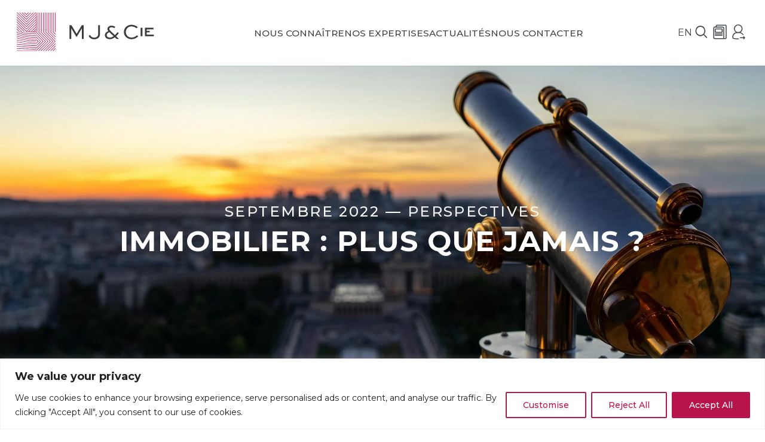

--- FILE ---
content_type: text/html; charset=UTF-8
request_url: https://mj-et-cie.com/perspectives/immobilier-plus-que-jamais/
body_size: 23735
content:
<!DOCTYPE html>
<html lang="fr">
<head>
<meta charset="UTF-8">
<meta http-equiv="X-UA-Compatible" content="IE=edge">
<meta name="viewport" content="width=device-width, initial-scale=1.0">
<link rel="preconnect" href="https://fonts.googleapis.com" crossorigin />
<link rel="preconnect" href="https://fonts.gstatic.com" crossorigin />
<link href="https://fonts.googleapis.com/css2?family=Montserrat:ital,wght@0,100..900;1,100..900&display=swap" rel="preload" as="style" crossorigin />
<link rel="stylesheet" href="https://cdnjs.cloudflare.com/ajax/libs/font-awesome/7.0.1/css/all.min.css" integrity="sha512-2SwdPD6INVrV/lHTZbO2nodKhrnDdJK9/kg2XD1r9uGqPo1cUbujc+IYdlYdEErWNu69gVcYgdxlmVmzTWnetw==" crossorigin="anonymous" referrerpolicy="no-referrer" />
<style>[x-cloak] { opacity: 0 !important; }</style>  
<meta name='robots' content='index, follow, max-image-preview:large, max-snippet:-1, max-video-preview:-1' />
<!-- This site is optimized with the Yoast SEO plugin v26.4 - https://yoast.com/wordpress/plugins/seo/ -->
<title>Immobilier : plus que jamais ? - MJ&amp;Cie</title>
<link rel="canonical" href="https://mj-et-cie.com/perspectives/immobilier-plus-que-jamais/" />
<meta property="og:locale" content="fr_FR" />
<meta property="og:type" content="article" />
<meta property="og:title" content="Immobilier : plus que jamais ? - MJ&amp;Cie" />
<meta property="og:description" content="Le boom immobilier mondial connait une accalmie significative en 2022 à mesure que les autorités monétaires relèvent les taux d’intérêt. Dès lors, faut-il craindre un éclatement de bulle comme l’annoncent certains ? Un scénario considéré comme peu probable par d’autres. Enchères dynamiques Outre que les pays stables, offrant des taux [&hellip;]" />
<meta property="og:url" content="https://mj-et-cie.com/perspectives/immobilier-plus-que-jamais/" />
<meta property="og:site_name" content="MJ&amp;Cie" />
<meta property="article:published_time" content="2022-09-15T11:58:18+00:00" />
<meta name="author" content="Editeur MJ&amp;Cie" />
<meta name="twitter:card" content="summary_large_image" />
<meta name="twitter:label1" content="Écrit par" />
<meta name="twitter:data1" content="Editeur MJ&amp;Cie" />
<meta name="twitter:label2" content="Durée de lecture estimée" />
<meta name="twitter:data2" content="3 minutes" />
<script type="application/ld+json" class="yoast-schema-graph">{"@context":"https://schema.org","@graph":[{"@type":"WebPage","@id":"https://mj-et-cie.com/perspectives/immobilier-plus-que-jamais/","url":"https://mj-et-cie.com/perspectives/immobilier-plus-que-jamais/","name":"Immobilier : plus que jamais ? - MJ&amp;Cie","isPartOf":{"@id":"https://mj-et-cie.com/#website"},"primaryImageOfPage":{"@id":"https://mj-et-cie.com/perspectives/immobilier-plus-que-jamais/#primaryimage"},"image":{"@id":"https://mj-et-cie.com/perspectives/immobilier-plus-que-jamais/#primaryimage"},"thumbnailUrl":"","datePublished":"2022-09-15T11:58:18+00:00","author":{"@id":"https://mj-et-cie.com/#/schema/person/d8dcd8423072526e61421603860aae84"},"breadcrumb":{"@id":"https://mj-et-cie.com/perspectives/immobilier-plus-que-jamais/#breadcrumb"},"inLanguage":"fr-FR","potentialAction":[{"@type":"ReadAction","target":["https://mj-et-cie.com/perspectives/immobilier-plus-que-jamais/"]}]},{"@type":"ImageObject","inLanguage":"fr-FR","@id":"https://mj-et-cie.com/perspectives/immobilier-plus-que-jamais/#primaryimage","url":"","contentUrl":""},{"@type":"BreadcrumbList","@id":"https://mj-et-cie.com/perspectives/immobilier-plus-que-jamais/#breadcrumb","itemListElement":[{"@type":"ListItem","position":1,"name":"Home","item":"https://mj-et-cie.com/"},{"@type":"ListItem","position":2,"name":"Le blog","item":"https://mj-et-cie.com/le-blog-de-mj-et-cie/"},{"@type":"ListItem","position":3,"name":"Immobilier : plus que jamais ?"}]},{"@type":"WebSite","@id":"https://mj-et-cie.com/#website","url":"https://mj-et-cie.com/","name":"MJ&Cie","description":"","potentialAction":[{"@type":"SearchAction","target":{"@type":"EntryPoint","urlTemplate":"https://mj-et-cie.com/?s={search_term_string}"},"query-input":{"@type":"PropertyValueSpecification","valueRequired":true,"valueName":"search_term_string"}}],"inLanguage":"fr-FR"},{"@type":"Person","@id":"https://mj-et-cie.com/#/schema/person/d8dcd8423072526e61421603860aae84","name":"Editeur MJ&amp;Cie","url":"https://mj-et-cie.com/author/editeur/"}]}</script>
<!-- / Yoast SEO plugin. -->
<link rel='dns-prefetch' href='//challenges.cloudflare.com' />
<link rel='dns-prefetch' href='//fonts.googleapis.com' />
<link rel="alternate" title="oEmbed (JSON)" type="application/json+oembed" href="https://mj-et-cie.com/wp-json/oembed/1.0/embed?url=https%3A%2F%2Fmj-et-cie.com%2Fperspectives%2Fimmobilier-plus-que-jamais%2F&#038;lang=fr" />
<link rel="alternate" title="oEmbed (XML)" type="text/xml+oembed" href="https://mj-et-cie.com/wp-json/oembed/1.0/embed?url=https%3A%2F%2Fmj-et-cie.com%2Fperspectives%2Fimmobilier-plus-que-jamais%2F&#038;format=xml&#038;lang=fr" />
<style id='wp-img-auto-sizes-contain-inline-css' type='text/css'>
img:is([sizes=auto i],[sizes^="auto," i]){contain-intrinsic-size:3000px 1500px}
/*# sourceURL=wp-img-auto-sizes-contain-inline-css */
</style>
<style id='wp-block-library-inline-css' type='text/css'>
:root{--wp-block-synced-color:#7a00df;--wp-block-synced-color--rgb:122,0,223;--wp-bound-block-color:var(--wp-block-synced-color);--wp-editor-canvas-background:#ddd;--wp-admin-theme-color:#007cba;--wp-admin-theme-color--rgb:0,124,186;--wp-admin-theme-color-darker-10:#006ba1;--wp-admin-theme-color-darker-10--rgb:0,107,160.5;--wp-admin-theme-color-darker-20:#005a87;--wp-admin-theme-color-darker-20--rgb:0,90,135;--wp-admin-border-width-focus:2px}@media (min-resolution:192dpi){:root{--wp-admin-border-width-focus:1.5px}}.wp-element-button{cursor:pointer}:root .has-very-light-gray-background-color{background-color:#eee}:root .has-very-dark-gray-background-color{background-color:#313131}:root .has-very-light-gray-color{color:#eee}:root .has-very-dark-gray-color{color:#313131}:root .has-vivid-green-cyan-to-vivid-cyan-blue-gradient-background{background:linear-gradient(135deg,#00d084,#0693e3)}:root .has-purple-crush-gradient-background{background:linear-gradient(135deg,#34e2e4,#4721fb 50%,#ab1dfe)}:root .has-hazy-dawn-gradient-background{background:linear-gradient(135deg,#faaca8,#dad0ec)}:root .has-subdued-olive-gradient-background{background:linear-gradient(135deg,#fafae1,#67a671)}:root .has-atomic-cream-gradient-background{background:linear-gradient(135deg,#fdd79a,#004a59)}:root .has-nightshade-gradient-background{background:linear-gradient(135deg,#330968,#31cdcf)}:root .has-midnight-gradient-background{background:linear-gradient(135deg,#020381,#2874fc)}:root{--wp--preset--font-size--normal:16px;--wp--preset--font-size--huge:42px}.has-regular-font-size{font-size:1em}.has-larger-font-size{font-size:2.625em}.has-normal-font-size{font-size:var(--wp--preset--font-size--normal)}.has-huge-font-size{font-size:var(--wp--preset--font-size--huge)}.has-text-align-center{text-align:center}.has-text-align-left{text-align:left}.has-text-align-right{text-align:right}.has-fit-text{white-space:nowrap!important}#end-resizable-editor-section{display:none}.aligncenter{clear:both}.items-justified-left{justify-content:flex-start}.items-justified-center{justify-content:center}.items-justified-right{justify-content:flex-end}.items-justified-space-between{justify-content:space-between}.screen-reader-text{border:0;clip-path:inset(50%);height:1px;margin:-1px;overflow:hidden;padding:0;position:absolute;width:1px;word-wrap:normal!important}.screen-reader-text:focus{background-color:#ddd;clip-path:none;color:#444;display:block;font-size:1em;height:auto;left:5px;line-height:normal;padding:15px 23px 14px;text-decoration:none;top:5px;width:auto;z-index:100000}html :where(.has-border-color){border-style:solid}html :where([style*=border-top-color]){border-top-style:solid}html :where([style*=border-right-color]){border-right-style:solid}html :where([style*=border-bottom-color]){border-bottom-style:solid}html :where([style*=border-left-color]){border-left-style:solid}html :where([style*=border-width]){border-style:solid}html :where([style*=border-top-width]){border-top-style:solid}html :where([style*=border-right-width]){border-right-style:solid}html :where([style*=border-bottom-width]){border-bottom-style:solid}html :where([style*=border-left-width]){border-left-style:solid}html :where(img[class*=wp-image-]){height:auto;max-width:100%}:where(figure){margin:0 0 1em}html :where(.is-position-sticky){--wp-admin--admin-bar--position-offset:var(--wp-admin--admin-bar--height,0px)}@media screen and (max-width:600px){html :where(.is-position-sticky){--wp-admin--admin-bar--position-offset:0px}}
/*# sourceURL=wp-block-library-inline-css */
</style><style id='global-styles-inline-css' type='text/css'>
:root{--wp--preset--aspect-ratio--square: 1;--wp--preset--aspect-ratio--4-3: 4/3;--wp--preset--aspect-ratio--3-4: 3/4;--wp--preset--aspect-ratio--3-2: 3/2;--wp--preset--aspect-ratio--2-3: 2/3;--wp--preset--aspect-ratio--16-9: 16/9;--wp--preset--aspect-ratio--9-16: 9/16;--wp--preset--color--black: #000000;--wp--preset--color--cyan-bluish-gray: #abb8c3;--wp--preset--color--white: #ffffff;--wp--preset--color--pale-pink: #f78da7;--wp--preset--color--vivid-red: #cf2e2e;--wp--preset--color--luminous-vivid-orange: #ff6900;--wp--preset--color--luminous-vivid-amber: #fcb900;--wp--preset--color--light-green-cyan: #7bdcb5;--wp--preset--color--vivid-green-cyan: #00d084;--wp--preset--color--pale-cyan-blue: #8ed1fc;--wp--preset--color--vivid-cyan-blue: #0693e3;--wp--preset--color--vivid-purple: #9b51e0;--wp--preset--gradient--vivid-cyan-blue-to-vivid-purple: linear-gradient(135deg,rgb(6,147,227) 0%,rgb(155,81,224) 100%);--wp--preset--gradient--light-green-cyan-to-vivid-green-cyan: linear-gradient(135deg,rgb(122,220,180) 0%,rgb(0,208,130) 100%);--wp--preset--gradient--luminous-vivid-amber-to-luminous-vivid-orange: linear-gradient(135deg,rgb(252,185,0) 0%,rgb(255,105,0) 100%);--wp--preset--gradient--luminous-vivid-orange-to-vivid-red: linear-gradient(135deg,rgb(255,105,0) 0%,rgb(207,46,46) 100%);--wp--preset--gradient--very-light-gray-to-cyan-bluish-gray: linear-gradient(135deg,rgb(238,238,238) 0%,rgb(169,184,195) 100%);--wp--preset--gradient--cool-to-warm-spectrum: linear-gradient(135deg,rgb(74,234,220) 0%,rgb(151,120,209) 20%,rgb(207,42,186) 40%,rgb(238,44,130) 60%,rgb(251,105,98) 80%,rgb(254,248,76) 100%);--wp--preset--gradient--blush-light-purple: linear-gradient(135deg,rgb(255,206,236) 0%,rgb(152,150,240) 100%);--wp--preset--gradient--blush-bordeaux: linear-gradient(135deg,rgb(254,205,165) 0%,rgb(254,45,45) 50%,rgb(107,0,62) 100%);--wp--preset--gradient--luminous-dusk: linear-gradient(135deg,rgb(255,203,112) 0%,rgb(199,81,192) 50%,rgb(65,88,208) 100%);--wp--preset--gradient--pale-ocean: linear-gradient(135deg,rgb(255,245,203) 0%,rgb(182,227,212) 50%,rgb(51,167,181) 100%);--wp--preset--gradient--electric-grass: linear-gradient(135deg,rgb(202,248,128) 0%,rgb(113,206,126) 100%);--wp--preset--gradient--midnight: linear-gradient(135deg,rgb(2,3,129) 0%,rgb(40,116,252) 100%);--wp--preset--font-size--small: 13px;--wp--preset--font-size--medium: 20px;--wp--preset--font-size--large: 36px;--wp--preset--font-size--x-large: 42px;--wp--preset--spacing--20: 0.44rem;--wp--preset--spacing--30: 0.67rem;--wp--preset--spacing--40: 1rem;--wp--preset--spacing--50: 1.5rem;--wp--preset--spacing--60: 2.25rem;--wp--preset--spacing--70: 3.38rem;--wp--preset--spacing--80: 5.06rem;--wp--preset--shadow--natural: 6px 6px 9px rgba(0, 0, 0, 0.2);--wp--preset--shadow--deep: 12px 12px 50px rgba(0, 0, 0, 0.4);--wp--preset--shadow--sharp: 6px 6px 0px rgba(0, 0, 0, 0.2);--wp--preset--shadow--outlined: 6px 6px 0px -3px rgb(255, 255, 255), 6px 6px rgb(0, 0, 0);--wp--preset--shadow--crisp: 6px 6px 0px rgb(0, 0, 0);}:where(.is-layout-flex){gap: 0.5em;}:where(.is-layout-grid){gap: 0.5em;}body .is-layout-flex{display: flex;}.is-layout-flex{flex-wrap: wrap;align-items: center;}.is-layout-flex > :is(*, div){margin: 0;}body .is-layout-grid{display: grid;}.is-layout-grid > :is(*, div){margin: 0;}:where(.wp-block-columns.is-layout-flex){gap: 2em;}:where(.wp-block-columns.is-layout-grid){gap: 2em;}:where(.wp-block-post-template.is-layout-flex){gap: 1.25em;}:where(.wp-block-post-template.is-layout-grid){gap: 1.25em;}.has-black-color{color: var(--wp--preset--color--black) !important;}.has-cyan-bluish-gray-color{color: var(--wp--preset--color--cyan-bluish-gray) !important;}.has-white-color{color: var(--wp--preset--color--white) !important;}.has-pale-pink-color{color: var(--wp--preset--color--pale-pink) !important;}.has-vivid-red-color{color: var(--wp--preset--color--vivid-red) !important;}.has-luminous-vivid-orange-color{color: var(--wp--preset--color--luminous-vivid-orange) !important;}.has-luminous-vivid-amber-color{color: var(--wp--preset--color--luminous-vivid-amber) !important;}.has-light-green-cyan-color{color: var(--wp--preset--color--light-green-cyan) !important;}.has-vivid-green-cyan-color{color: var(--wp--preset--color--vivid-green-cyan) !important;}.has-pale-cyan-blue-color{color: var(--wp--preset--color--pale-cyan-blue) !important;}.has-vivid-cyan-blue-color{color: var(--wp--preset--color--vivid-cyan-blue) !important;}.has-vivid-purple-color{color: var(--wp--preset--color--vivid-purple) !important;}.has-black-background-color{background-color: var(--wp--preset--color--black) !important;}.has-cyan-bluish-gray-background-color{background-color: var(--wp--preset--color--cyan-bluish-gray) !important;}.has-white-background-color{background-color: var(--wp--preset--color--white) !important;}.has-pale-pink-background-color{background-color: var(--wp--preset--color--pale-pink) !important;}.has-vivid-red-background-color{background-color: var(--wp--preset--color--vivid-red) !important;}.has-luminous-vivid-orange-background-color{background-color: var(--wp--preset--color--luminous-vivid-orange) !important;}.has-luminous-vivid-amber-background-color{background-color: var(--wp--preset--color--luminous-vivid-amber) !important;}.has-light-green-cyan-background-color{background-color: var(--wp--preset--color--light-green-cyan) !important;}.has-vivid-green-cyan-background-color{background-color: var(--wp--preset--color--vivid-green-cyan) !important;}.has-pale-cyan-blue-background-color{background-color: var(--wp--preset--color--pale-cyan-blue) !important;}.has-vivid-cyan-blue-background-color{background-color: var(--wp--preset--color--vivid-cyan-blue) !important;}.has-vivid-purple-background-color{background-color: var(--wp--preset--color--vivid-purple) !important;}.has-black-border-color{border-color: var(--wp--preset--color--black) !important;}.has-cyan-bluish-gray-border-color{border-color: var(--wp--preset--color--cyan-bluish-gray) !important;}.has-white-border-color{border-color: var(--wp--preset--color--white) !important;}.has-pale-pink-border-color{border-color: var(--wp--preset--color--pale-pink) !important;}.has-vivid-red-border-color{border-color: var(--wp--preset--color--vivid-red) !important;}.has-luminous-vivid-orange-border-color{border-color: var(--wp--preset--color--luminous-vivid-orange) !important;}.has-luminous-vivid-amber-border-color{border-color: var(--wp--preset--color--luminous-vivid-amber) !important;}.has-light-green-cyan-border-color{border-color: var(--wp--preset--color--light-green-cyan) !important;}.has-vivid-green-cyan-border-color{border-color: var(--wp--preset--color--vivid-green-cyan) !important;}.has-pale-cyan-blue-border-color{border-color: var(--wp--preset--color--pale-cyan-blue) !important;}.has-vivid-cyan-blue-border-color{border-color: var(--wp--preset--color--vivid-cyan-blue) !important;}.has-vivid-purple-border-color{border-color: var(--wp--preset--color--vivid-purple) !important;}.has-vivid-cyan-blue-to-vivid-purple-gradient-background{background: var(--wp--preset--gradient--vivid-cyan-blue-to-vivid-purple) !important;}.has-light-green-cyan-to-vivid-green-cyan-gradient-background{background: var(--wp--preset--gradient--light-green-cyan-to-vivid-green-cyan) !important;}.has-luminous-vivid-amber-to-luminous-vivid-orange-gradient-background{background: var(--wp--preset--gradient--luminous-vivid-amber-to-luminous-vivid-orange) !important;}.has-luminous-vivid-orange-to-vivid-red-gradient-background{background: var(--wp--preset--gradient--luminous-vivid-orange-to-vivid-red) !important;}.has-very-light-gray-to-cyan-bluish-gray-gradient-background{background: var(--wp--preset--gradient--very-light-gray-to-cyan-bluish-gray) !important;}.has-cool-to-warm-spectrum-gradient-background{background: var(--wp--preset--gradient--cool-to-warm-spectrum) !important;}.has-blush-light-purple-gradient-background{background: var(--wp--preset--gradient--blush-light-purple) !important;}.has-blush-bordeaux-gradient-background{background: var(--wp--preset--gradient--blush-bordeaux) !important;}.has-luminous-dusk-gradient-background{background: var(--wp--preset--gradient--luminous-dusk) !important;}.has-pale-ocean-gradient-background{background: var(--wp--preset--gradient--pale-ocean) !important;}.has-electric-grass-gradient-background{background: var(--wp--preset--gradient--electric-grass) !important;}.has-midnight-gradient-background{background: var(--wp--preset--gradient--midnight) !important;}.has-small-font-size{font-size: var(--wp--preset--font-size--small) !important;}.has-medium-font-size{font-size: var(--wp--preset--font-size--medium) !important;}.has-large-font-size{font-size: var(--wp--preset--font-size--large) !important;}.has-x-large-font-size{font-size: var(--wp--preset--font-size--x-large) !important;}
/*# sourceURL=global-styles-inline-css */
</style>
<style id='classic-theme-styles-inline-css' type='text/css'>
/*! This file is auto-generated */
.wp-block-button__link{color:#fff;background-color:#32373c;border-radius:9999px;box-shadow:none;text-decoration:none;padding:calc(.667em + 2px) calc(1.333em + 2px);font-size:1.125em}.wp-block-file__button{background:#32373c;color:#fff;text-decoration:none}
/*# sourceURL=/wp-includes/css/classic-themes.min.css */
</style>
<link rel='stylesheet' id='wp-components-css' href='//mj-et-cie.com/wp-content/cache/wpfc-minified/d6s8dyua/s5c0.css' type='text/css' media='all' />
<link rel='stylesheet' id='wp-preferences-css' href='//mj-et-cie.com/wp-content/cache/wpfc-minified/lnzptuja/s5c0.css' type='text/css' media='all' />
<link rel='stylesheet' id='wp-block-editor-css' href='//mj-et-cie.com/wp-content/cache/wpfc-minified/lx7shmdq/s5c0.css' type='text/css' media='all' />
<link rel='stylesheet' id='popup-maker-block-library-style-css' href='//mj-et-cie.com/wp-content/cache/wpfc-minified/qlzo9fk2/s5c0.css' type='text/css' media='all' />
<link rel='stylesheet' id='contact-form-7-css' href='//mj-et-cie.com/wp-content/cache/wpfc-minified/djmar3l5/s5c0.css' type='text/css' media='all' />
<link rel='stylesheet' id='wpa-css-css' href='//mj-et-cie.com/wp-content/cache/wpfc-minified/mjmbhlyc/s5c0.css' type='text/css' media='all' />
<link rel='stylesheet' id='mfcf7_zl_button_style-css' href='//mj-et-cie.com/wp-content/cache/wpfc-minified/kyl1y6es/s5c0.css' type='text/css' media='all' />
<link crossorigin="anonymous" rel='stylesheet' id='montserratGoogleFont-css' href='//fonts.googleapis.com/css2?family=Montserrat:ital,wght@0,100..900;1,100..900&#038;display=swap' type='text/css' media='all' />
<link rel='stylesheet' id='main-css' href='//mj-et-cie.com/wp-content/cache/wpfc-minified/h58zn5w/s5c0.css' type='text/css' media='all' />
<link rel='stylesheet' id='popup-maker-site-css' href='//mj-et-cie.com/wp-content/cache/wpfc-minified/6wdsqp6p/s5c0.css' type='text/css' media='all' />
<link rel='stylesheet' id='relevanssi-live-search-css' href='//mj-et-cie.com/wp-content/cache/wpfc-minified/7ngnw9sz/s5c0.css' type='text/css' media='all' />
<link rel='stylesheet' id='wp-block-paragraph-css' href='//mj-et-cie.com/wp-content/cache/wpfc-minified/lwmouras/e1npe.css' type='text/css' media='all' />
<script type="text/javascript" id="cookie-law-info-js-extra">
/* <![CDATA[ */
var _ckyConfig = {"_ipData":[],"_assetsURL":"https://mj-et-cie.com/wp-content/plugins/cookie-law-info/lite/frontend/images/","_publicURL":"https://mj-et-cie.com","_expiry":"365","_categories":[{"name":"Necessary","slug":"necessary","isNecessary":true,"ccpaDoNotSell":true,"cookies":[],"active":true,"defaultConsent":{"gdpr":true,"ccpa":true}},{"name":"Functional","slug":"functional","isNecessary":false,"ccpaDoNotSell":true,"cookies":[],"active":true,"defaultConsent":{"gdpr":false,"ccpa":false}},{"name":"Analytics","slug":"analytics","isNecessary":false,"ccpaDoNotSell":true,"cookies":[],"active":true,"defaultConsent":{"gdpr":false,"ccpa":false}},{"name":"Performance","slug":"performance","isNecessary":false,"ccpaDoNotSell":true,"cookies":[],"active":true,"defaultConsent":{"gdpr":false,"ccpa":false}},{"name":"Advertisement","slug":"advertisement","isNecessary":false,"ccpaDoNotSell":true,"cookies":[],"active":true,"defaultConsent":{"gdpr":false,"ccpa":false}}],"_activeLaw":"gdpr","_rootDomain":"","_block":"1","_showBanner":"1","_bannerConfig":{"settings":{"type":"banner","preferenceCenterType":"popup","position":"bottom","applicableLaw":"gdpr"},"behaviours":{"reloadBannerOnAccept":false,"loadAnalyticsByDefault":false,"animations":{"onLoad":"animate","onHide":"sticky"}},"config":{"revisitConsent":{"status":false,"tag":"revisit-consent","position":"bottom-left","meta":{"url":"#"},"styles":{"background-color":"#b8144c"},"elements":{"title":{"type":"text","tag":"revisit-consent-title","status":true,"styles":{"color":"#0056a7"}}}},"preferenceCenter":{"toggle":{"status":true,"tag":"detail-category-toggle","type":"toggle","states":{"active":{"styles":{"background-color":"#1863DC"}},"inactive":{"styles":{"background-color":"#D0D5D2"}}}}},"categoryPreview":{"status":false,"toggle":{"status":true,"tag":"detail-category-preview-toggle","type":"toggle","states":{"active":{"styles":{"background-color":"#1863DC"}},"inactive":{"styles":{"background-color":"#D0D5D2"}}}}},"videoPlaceholder":{"status":true,"styles":{"background-color":"#000000","border-color":"#000000","color":"#ffffff"}},"readMore":{"status":false,"tag":"readmore-button","type":"link","meta":{"noFollow":true,"newTab":true},"styles":{"color":"#b8144c","background-color":"transparent","border-color":"transparent"}},"showMore":{"status":true,"tag":"show-desc-button","type":"button","styles":{"color":"#1863DC"}},"showLess":{"status":true,"tag":"hide-desc-button","type":"button","styles":{"color":"#1863DC"}},"alwaysActive":{"status":true,"tag":"always-active","styles":{"color":"#008000"}},"manualLinks":{"status":true,"tag":"manual-links","type":"link","styles":{"color":"#1863DC"}},"auditTable":{"status":true},"optOption":{"status":true,"toggle":{"status":true,"tag":"optout-option-toggle","type":"toggle","states":{"active":{"styles":{"background-color":"#1863dc"}},"inactive":{"styles":{"background-color":"#FFFFFF"}}}}}}},"_version":"3.3.6","_logConsent":"","_tags":[{"tag":"accept-button","styles":{"color":"#FFFFFF","background-color":"#b8144c","border-color":"#b8144c"}},{"tag":"reject-button","styles":{"color":"#b8144c","background-color":"transparent","border-color":"#b8144c"}},{"tag":"settings-button","styles":{"color":"#b8144c","background-color":"transparent","border-color":"#b8144c"}},{"tag":"readmore-button","styles":{"color":"#b8144c","background-color":"transparent","border-color":"transparent"}},{"tag":"donotsell-button","styles":{"color":"#1863DC","background-color":"transparent","border-color":"transparent"}},{"tag":"show-desc-button","styles":{"color":"#1863DC"}},{"tag":"hide-desc-button","styles":{"color":"#1863DC"}},{"tag":"cky-always-active","styles":[]},{"tag":"cky-link","styles":[]},{"tag":"accept-button","styles":{"color":"#FFFFFF","background-color":"#b8144c","border-color":"#b8144c"}},{"tag":"revisit-consent","styles":{"background-color":"#b8144c"}}],"_shortCodes":[{"key":"cky_readmore","content":"\u003Ca href=\"#\" class=\"cky-policy\" aria-label=\"Cookie Policy\" target=\"_blank\" rel=\"noopener\" data-cky-tag=\"readmore-button\"\u003ECookie Policy\u003C/a\u003E","tag":"readmore-button","status":false,"attributes":{"rel":"nofollow","target":"_blank"}},{"key":"cky_show_desc","content":"\u003Cbutton class=\"cky-show-desc-btn\" data-cky-tag=\"show-desc-button\" aria-label=\"Show more\"\u003EShow more\u003C/button\u003E","tag":"show-desc-button","status":true,"attributes":[]},{"key":"cky_hide_desc","content":"\u003Cbutton class=\"cky-show-desc-btn\" data-cky-tag=\"hide-desc-button\" aria-label=\"Show less\"\u003EShow less\u003C/button\u003E","tag":"hide-desc-button","status":true,"attributes":[]},{"key":"cky_optout_show_desc","content":"[cky_optout_show_desc]","tag":"optout-show-desc-button","status":true,"attributes":[]},{"key":"cky_optout_hide_desc","content":"[cky_optout_hide_desc]","tag":"optout-hide-desc-button","status":true,"attributes":[]},{"key":"cky_category_toggle_label","content":"[cky_{{status}}_category_label] [cky_preference_{{category_slug}}_title]","tag":"","status":true,"attributes":[]},{"key":"cky_enable_category_label","content":"Enable","tag":"","status":true,"attributes":[]},{"key":"cky_disable_category_label","content":"Disable","tag":"","status":true,"attributes":[]},{"key":"cky_video_placeholder","content":"\u003Cdiv class=\"video-placeholder-normal\" data-cky-tag=\"video-placeholder\" id=\"[UNIQUEID]\"\u003E\u003Cp class=\"video-placeholder-text-normal\" data-cky-tag=\"placeholder-title\"\u003EPlease accept cookies to access this content\u003C/p\u003E\u003C/div\u003E","tag":"","status":true,"attributes":[]},{"key":"cky_enable_optout_label","content":"Enable","tag":"","status":true,"attributes":[]},{"key":"cky_disable_optout_label","content":"Disable","tag":"","status":true,"attributes":[]},{"key":"cky_optout_toggle_label","content":"[cky_{{status}}_optout_label] [cky_optout_option_title]","tag":"","status":true,"attributes":[]},{"key":"cky_optout_option_title","content":"Do Not Sell or Share My Personal Information","tag":"","status":true,"attributes":[]},{"key":"cky_optout_close_label","content":"Close","tag":"","status":true,"attributes":[]},{"key":"cky_preference_close_label","content":"Close","tag":"","status":true,"attributes":[]}],"_rtl":"","_language":"en","_providersToBlock":[]};
var _ckyStyles = {"css":".cky-overlay{background: #000000; opacity: 0.4; position: fixed; top: 0; left: 0; width: 100%; height: 100%; z-index: 99999999;}.cky-hide{display: none;}.cky-btn-revisit-wrapper{display: flex; align-items: center; justify-content: center; background: #0056a7; width: 45px; height: 45px; border-radius: 50%; position: fixed; z-index: 999999; cursor: pointer;}.cky-revisit-bottom-left{bottom: 15px; left: 15px;}.cky-revisit-bottom-right{bottom: 15px; right: 15px;}.cky-btn-revisit-wrapper .cky-btn-revisit{display: flex; align-items: center; justify-content: center; background: none; border: none; cursor: pointer; position: relative; margin: 0; padding: 0;}.cky-btn-revisit-wrapper .cky-btn-revisit img{max-width: fit-content; margin: 0; height: 30px; width: 30px;}.cky-revisit-bottom-left:hover::before{content: attr(data-tooltip); position: absolute; background: #4e4b66; color: #ffffff; left: calc(100% + 7px); font-size: 12px; line-height: 16px; width: max-content; padding: 4px 8px; border-radius: 4px;}.cky-revisit-bottom-left:hover::after{position: absolute; content: \"\"; border: 5px solid transparent; left: calc(100% + 2px); border-left-width: 0; border-right-color: #4e4b66;}.cky-revisit-bottom-right:hover::before{content: attr(data-tooltip); position: absolute; background: #4e4b66; color: #ffffff; right: calc(100% + 7px); font-size: 12px; line-height: 16px; width: max-content; padding: 4px 8px; border-radius: 4px;}.cky-revisit-bottom-right:hover::after{position: absolute; content: \"\"; border: 5px solid transparent; right: calc(100% + 2px); border-right-width: 0; border-left-color: #4e4b66;}.cky-revisit-hide{display: none;}.cky-consent-container{position: fixed; width: 100%; box-sizing: border-box; z-index: 9999999;}.cky-consent-container .cky-consent-bar{background: #ffffff; border: 1px solid; padding: 16.5px 24px; box-shadow: 0 -1px 10px 0 #acabab4d;}.cky-banner-bottom{bottom: 0; left: 0;}.cky-banner-top{top: 0; left: 0;}.cky-custom-brand-logo-wrapper .cky-custom-brand-logo{width: 100px; height: auto; margin: 0 0 12px 0;}.cky-notice .cky-title{color: #212121; font-weight: 700; font-size: 18px; line-height: 24px; margin: 0 0 12px 0;}.cky-notice-group{display: flex; justify-content: space-between; align-items: center; font-size: 14px; line-height: 24px; font-weight: 400;}.cky-notice-des *,.cky-preference-content-wrapper *,.cky-accordion-header-des *,.cky-gpc-wrapper .cky-gpc-desc *{font-size: 14px;}.cky-notice-des{color: #212121; font-size: 14px; line-height: 24px; font-weight: 400;}.cky-notice-des img{height: 25px; width: 25px;}.cky-consent-bar .cky-notice-des p,.cky-gpc-wrapper .cky-gpc-desc p,.cky-preference-body-wrapper .cky-preference-content-wrapper p,.cky-accordion-header-wrapper .cky-accordion-header-des p,.cky-cookie-des-table li div:last-child p{color: inherit; margin-top: 0; overflow-wrap: break-word;}.cky-notice-des P:last-child,.cky-preference-content-wrapper p:last-child,.cky-cookie-des-table li div:last-child p:last-child,.cky-gpc-wrapper .cky-gpc-desc p:last-child{margin-bottom: 0;}.cky-notice-des a.cky-policy,.cky-notice-des button.cky-policy{font-size: 14px; color: #1863dc; white-space: nowrap; cursor: pointer; background: transparent; border: 1px solid; text-decoration: underline;}.cky-notice-des button.cky-policy{padding: 0;}.cky-notice-des a.cky-policy:focus-visible,.cky-notice-des button.cky-policy:focus-visible,.cky-preference-content-wrapper .cky-show-desc-btn:focus-visible,.cky-accordion-header .cky-accordion-btn:focus-visible,.cky-preference-header .cky-btn-close:focus-visible,.cky-switch input[type=\"checkbox\"]:focus-visible,.cky-footer-wrapper a:focus-visible,.cky-btn:focus-visible{outline: 2px solid #1863dc; outline-offset: 2px;}.cky-btn:focus:not(:focus-visible),.cky-accordion-header .cky-accordion-btn:focus:not(:focus-visible),.cky-preference-content-wrapper .cky-show-desc-btn:focus:not(:focus-visible),.cky-btn-revisit-wrapper .cky-btn-revisit:focus:not(:focus-visible),.cky-preference-header .cky-btn-close:focus:not(:focus-visible),.cky-consent-bar .cky-banner-btn-close:focus:not(:focus-visible){outline: 0;}button.cky-show-desc-btn:not(:hover):not(:active){color: #1863dc; background: transparent;}button.cky-accordion-btn:not(:hover):not(:active),button.cky-banner-btn-close:not(:hover):not(:active),button.cky-btn-close:not(:hover):not(:active),button.cky-btn-revisit:not(:hover):not(:active){background: transparent;}.cky-consent-bar button:hover,.cky-modal.cky-modal-open button:hover,.cky-consent-bar button:focus,.cky-modal.cky-modal-open button:focus{text-decoration: none;}.cky-notice-btn-wrapper{display: flex; justify-content: center; align-items: center; margin-left: 15px;}.cky-notice-btn-wrapper .cky-btn{text-shadow: none; box-shadow: none;}.cky-btn{font-size: 14px; font-family: inherit; line-height: 24px; padding: 8px 27px; font-weight: 500; margin: 0 8px 0 0; border-radius: 2px; white-space: nowrap; cursor: pointer; text-align: center; text-transform: none; min-height: 0;}.cky-btn:hover{opacity: 0.8;}.cky-btn-customize{color: #1863dc; background: transparent; border: 2px solid #1863dc;}.cky-btn-reject{color: #1863dc; background: transparent; border: 2px solid #1863dc;}.cky-btn-accept{background: #1863dc; color: #ffffff; border: 2px solid #1863dc;}.cky-btn:last-child{margin-right: 0;}@media (max-width: 768px){.cky-notice-group{display: block;}.cky-notice-btn-wrapper{margin-left: 0;}.cky-notice-btn-wrapper .cky-btn{flex: auto; max-width: 100%; margin-top: 10px; white-space: unset;}}@media (max-width: 576px){.cky-notice-btn-wrapper{flex-direction: column;}.cky-custom-brand-logo-wrapper, .cky-notice .cky-title, .cky-notice-des, .cky-notice-btn-wrapper{padding: 0 28px;}.cky-consent-container .cky-consent-bar{padding: 16.5px 0;}.cky-notice-des{max-height: 40vh; overflow-y: scroll;}.cky-notice-btn-wrapper .cky-btn{width: 100%; padding: 8px; margin-right: 0;}.cky-notice-btn-wrapper .cky-btn-accept{order: 1;}.cky-notice-btn-wrapper .cky-btn-reject{order: 3;}.cky-notice-btn-wrapper .cky-btn-customize{order: 2;}}@media (max-height: 480px){.cky-consent-container{max-height: 100vh;overflow-y: scroll}.cky-notice-des{max-height: unset;overflow-y: unset}.cky-preference-center{height: 100vh;overflow: auto !important}.cky-preference-center .cky-preference-body-wrapper{overflow: unset}}@media (max-width: 425px){.cky-custom-brand-logo-wrapper, .cky-notice .cky-title, .cky-notice-des, .cky-notice-btn-wrapper{padding: 0 24px;}.cky-notice-btn-wrapper{flex-direction: column;}.cky-btn{width: 100%; margin: 10px 0 0 0;}.cky-notice-btn-wrapper .cky-btn-customize{order: 2;}.cky-notice-btn-wrapper .cky-btn-reject{order: 3;}.cky-notice-btn-wrapper .cky-btn-accept{order: 1; margin-top: 16px;}}@media (max-width: 352px){.cky-notice .cky-title{font-size: 16px;}.cky-notice-des *{font-size: 12px;}.cky-notice-des, .cky-btn{font-size: 12px;}}.cky-modal.cky-modal-open{display: flex; visibility: visible; -webkit-transform: translate(-50%, -50%); -moz-transform: translate(-50%, -50%); -ms-transform: translate(-50%, -50%); -o-transform: translate(-50%, -50%); transform: translate(-50%, -50%); top: 50%; left: 50%; transition: all 1s ease;}.cky-modal{box-shadow: 0 32px 68px rgba(0, 0, 0, 0.3); margin: 0 auto; position: fixed; max-width: 100%; background: #ffffff; top: 50%; box-sizing: border-box; border-radius: 6px; z-index: 999999999; color: #212121; -webkit-transform: translate(-50%, 100%); -moz-transform: translate(-50%, 100%); -ms-transform: translate(-50%, 100%); -o-transform: translate(-50%, 100%); transform: translate(-50%, 100%); visibility: hidden; transition: all 0s ease;}.cky-preference-center{max-height: 79vh; overflow: hidden; width: 845px; overflow: hidden; flex: 1 1 0; display: flex; flex-direction: column; border-radius: 6px;}.cky-preference-header{display: flex; align-items: center; justify-content: space-between; padding: 22px 24px; border-bottom: 1px solid;}.cky-preference-header .cky-preference-title{font-size: 18px; font-weight: 700; line-height: 24px;}.cky-preference-header .cky-btn-close{margin: 0; cursor: pointer; vertical-align: middle; padding: 0; background: none; border: none; width: 24px; height: 24px; min-height: 0; line-height: 0; text-shadow: none; box-shadow: none;}.cky-preference-header .cky-btn-close img{margin: 0; height: 10px; width: 10px;}.cky-preference-body-wrapper{padding: 0 24px; flex: 1; overflow: auto; box-sizing: border-box;}.cky-preference-content-wrapper,.cky-gpc-wrapper .cky-gpc-desc{font-size: 14px; line-height: 24px; font-weight: 400; padding: 12px 0;}.cky-preference-content-wrapper{border-bottom: 1px solid;}.cky-preference-content-wrapper img{height: 25px; width: 25px;}.cky-preference-content-wrapper .cky-show-desc-btn{font-size: 14px; font-family: inherit; color: #1863dc; text-decoration: none; line-height: 24px; padding: 0; margin: 0; white-space: nowrap; cursor: pointer; background: transparent; border-color: transparent; text-transform: none; min-height: 0; text-shadow: none; box-shadow: none;}.cky-accordion-wrapper{margin-bottom: 10px;}.cky-accordion{border-bottom: 1px solid;}.cky-accordion:last-child{border-bottom: none;}.cky-accordion .cky-accordion-item{display: flex; margin-top: 10px;}.cky-accordion .cky-accordion-body{display: none;}.cky-accordion.cky-accordion-active .cky-accordion-body{display: block; padding: 0 22px; margin-bottom: 16px;}.cky-accordion-header-wrapper{cursor: pointer; width: 100%;}.cky-accordion-item .cky-accordion-header{display: flex; justify-content: space-between; align-items: center;}.cky-accordion-header .cky-accordion-btn{font-size: 16px; font-family: inherit; color: #212121; line-height: 24px; background: none; border: none; font-weight: 700; padding: 0; margin: 0; cursor: pointer; text-transform: none; min-height: 0; text-shadow: none; box-shadow: none;}.cky-accordion-header .cky-always-active{color: #008000; font-weight: 600; line-height: 24px; font-size: 14px;}.cky-accordion-header-des{font-size: 14px; line-height: 24px; margin: 10px 0 16px 0;}.cky-accordion-chevron{margin-right: 22px; position: relative; cursor: pointer;}.cky-accordion-chevron-hide{display: none;}.cky-accordion .cky-accordion-chevron i::before{content: \"\"; position: absolute; border-right: 1.4px solid; border-bottom: 1.4px solid; border-color: inherit; height: 6px; width: 6px; -webkit-transform: rotate(-45deg); -moz-transform: rotate(-45deg); -ms-transform: rotate(-45deg); -o-transform: rotate(-45deg); transform: rotate(-45deg); transition: all 0.2s ease-in-out; top: 8px;}.cky-accordion.cky-accordion-active .cky-accordion-chevron i::before{-webkit-transform: rotate(45deg); -moz-transform: rotate(45deg); -ms-transform: rotate(45deg); -o-transform: rotate(45deg); transform: rotate(45deg);}.cky-audit-table{background: #f4f4f4; border-radius: 6px;}.cky-audit-table .cky-empty-cookies-text{color: inherit; font-size: 12px; line-height: 24px; margin: 0; padding: 10px;}.cky-audit-table .cky-cookie-des-table{font-size: 12px; line-height: 24px; font-weight: normal; padding: 15px 10px; border-bottom: 1px solid; border-bottom-color: inherit; margin: 0;}.cky-audit-table .cky-cookie-des-table:last-child{border-bottom: none;}.cky-audit-table .cky-cookie-des-table li{list-style-type: none; display: flex; padding: 3px 0;}.cky-audit-table .cky-cookie-des-table li:first-child{padding-top: 0;}.cky-cookie-des-table li div:first-child{width: 100px; font-weight: 600; word-break: break-word; word-wrap: break-word;}.cky-cookie-des-table li div:last-child{flex: 1; word-break: break-word; word-wrap: break-word; margin-left: 8px;}.cky-footer-shadow{display: block; width: 100%; height: 40px; background: linear-gradient(180deg, rgba(255, 255, 255, 0) 0%, #ffffff 100%); position: absolute; bottom: calc(100% - 1px);}.cky-footer-wrapper{position: relative;}.cky-prefrence-btn-wrapper{display: flex; flex-wrap: wrap; align-items: center; justify-content: center; padding: 22px 24px; border-top: 1px solid;}.cky-prefrence-btn-wrapper .cky-btn{flex: auto; max-width: 100%; text-shadow: none; box-shadow: none;}.cky-btn-preferences{color: #1863dc; background: transparent; border: 2px solid #1863dc;}.cky-preference-header,.cky-preference-body-wrapper,.cky-preference-content-wrapper,.cky-accordion-wrapper,.cky-accordion,.cky-accordion-wrapper,.cky-footer-wrapper,.cky-prefrence-btn-wrapper{border-color: inherit;}@media (max-width: 845px){.cky-modal{max-width: calc(100% - 16px);}}@media (max-width: 576px){.cky-modal{max-width: 100%;}.cky-preference-center{max-height: 100vh;}.cky-prefrence-btn-wrapper{flex-direction: column;}.cky-accordion.cky-accordion-active .cky-accordion-body{padding-right: 0;}.cky-prefrence-btn-wrapper .cky-btn{width: 100%; margin: 10px 0 0 0;}.cky-prefrence-btn-wrapper .cky-btn-reject{order: 3;}.cky-prefrence-btn-wrapper .cky-btn-accept{order: 1; margin-top: 0;}.cky-prefrence-btn-wrapper .cky-btn-preferences{order: 2;}}@media (max-width: 425px){.cky-accordion-chevron{margin-right: 15px;}.cky-notice-btn-wrapper{margin-top: 0;}.cky-accordion.cky-accordion-active .cky-accordion-body{padding: 0 15px;}}@media (max-width: 352px){.cky-preference-header .cky-preference-title{font-size: 16px;}.cky-preference-header{padding: 16px 24px;}.cky-preference-content-wrapper *, .cky-accordion-header-des *{font-size: 12px;}.cky-preference-content-wrapper, .cky-preference-content-wrapper .cky-show-more, .cky-accordion-header .cky-always-active, .cky-accordion-header-des, .cky-preference-content-wrapper .cky-show-desc-btn, .cky-notice-des a.cky-policy{font-size: 12px;}.cky-accordion-header .cky-accordion-btn{font-size: 14px;}}.cky-switch{display: flex;}.cky-switch input[type=\"checkbox\"]{position: relative; width: 44px; height: 24px; margin: 0; background: #d0d5d2; -webkit-appearance: none; border-radius: 50px; cursor: pointer; outline: 0; border: none; top: 0;}.cky-switch input[type=\"checkbox\"]:checked{background: #1863dc;}.cky-switch input[type=\"checkbox\"]:before{position: absolute; content: \"\"; height: 20px; width: 20px; left: 2px; bottom: 2px; border-radius: 50%; background-color: white; -webkit-transition: 0.4s; transition: 0.4s; margin: 0;}.cky-switch input[type=\"checkbox\"]:after{display: none;}.cky-switch input[type=\"checkbox\"]:checked:before{-webkit-transform: translateX(20px); -ms-transform: translateX(20px); transform: translateX(20px);}@media (max-width: 425px){.cky-switch input[type=\"checkbox\"]{width: 38px; height: 21px;}.cky-switch input[type=\"checkbox\"]:before{height: 17px; width: 17px;}.cky-switch input[type=\"checkbox\"]:checked:before{-webkit-transform: translateX(17px); -ms-transform: translateX(17px); transform: translateX(17px);}}.cky-consent-bar .cky-banner-btn-close{position: absolute; right: 9px; top: 5px; background: none; border: none; cursor: pointer; padding: 0; margin: 0; min-height: 0; line-height: 0; height: 24px; width: 24px; text-shadow: none; box-shadow: none;}.cky-consent-bar .cky-banner-btn-close img{height: 9px; width: 9px; margin: 0;}.cky-notice-btn-wrapper .cky-btn-do-not-sell{font-size: 14px; line-height: 24px; padding: 6px 0; margin: 0; font-weight: 500; background: none; border-radius: 2px; border: none; cursor: pointer; text-align: left; color: #1863dc; background: transparent; border-color: transparent; box-shadow: none; text-shadow: none;}.cky-consent-bar .cky-banner-btn-close:focus-visible,.cky-notice-btn-wrapper .cky-btn-do-not-sell:focus-visible,.cky-opt-out-btn-wrapper .cky-btn:focus-visible,.cky-opt-out-checkbox-wrapper input[type=\"checkbox\"].cky-opt-out-checkbox:focus-visible{outline: 2px solid #1863dc; outline-offset: 2px;}@media (max-width: 768px){.cky-notice-btn-wrapper{margin-left: 0; margin-top: 10px; justify-content: left;}.cky-notice-btn-wrapper .cky-btn-do-not-sell{padding: 0;}}@media (max-width: 352px){.cky-notice-btn-wrapper .cky-btn-do-not-sell, .cky-notice-des a.cky-policy{font-size: 12px;}}.cky-opt-out-wrapper{padding: 12px 0;}.cky-opt-out-wrapper .cky-opt-out-checkbox-wrapper{display: flex; align-items: center;}.cky-opt-out-checkbox-wrapper .cky-opt-out-checkbox-label{font-size: 16px; font-weight: 700; line-height: 24px; margin: 0 0 0 12px; cursor: pointer;}.cky-opt-out-checkbox-wrapper input[type=\"checkbox\"].cky-opt-out-checkbox{background-color: #ffffff; border: 1px solid black; width: 20px; height: 18.5px; margin: 0; -webkit-appearance: none; position: relative; display: flex; align-items: center; justify-content: center; border-radius: 2px; cursor: pointer;}.cky-opt-out-checkbox-wrapper input[type=\"checkbox\"].cky-opt-out-checkbox:checked{background-color: #1863dc; border: none;}.cky-opt-out-checkbox-wrapper input[type=\"checkbox\"].cky-opt-out-checkbox:checked::after{left: 6px; bottom: 4px; width: 7px; height: 13px; border: solid #ffffff; border-width: 0 3px 3px 0; border-radius: 2px; -webkit-transform: rotate(45deg); -ms-transform: rotate(45deg); transform: rotate(45deg); content: \"\"; position: absolute; box-sizing: border-box;}.cky-opt-out-checkbox-wrapper.cky-disabled .cky-opt-out-checkbox-label,.cky-opt-out-checkbox-wrapper.cky-disabled input[type=\"checkbox\"].cky-opt-out-checkbox{cursor: no-drop;}.cky-gpc-wrapper{margin: 0 0 0 32px;}.cky-footer-wrapper .cky-opt-out-btn-wrapper{display: flex; flex-wrap: wrap; align-items: center; justify-content: center; padding: 22px 24px;}.cky-opt-out-btn-wrapper .cky-btn{flex: auto; max-width: 100%; text-shadow: none; box-shadow: none;}.cky-opt-out-btn-wrapper .cky-btn-cancel{border: 1px solid #dedfe0; background: transparent; color: #858585;}.cky-opt-out-btn-wrapper .cky-btn-confirm{background: #1863dc; color: #ffffff; border: 1px solid #1863dc;}@media (max-width: 352px){.cky-opt-out-checkbox-wrapper .cky-opt-out-checkbox-label{font-size: 14px;}.cky-gpc-wrapper .cky-gpc-desc, .cky-gpc-wrapper .cky-gpc-desc *{font-size: 12px;}.cky-opt-out-checkbox-wrapper input[type=\"checkbox\"].cky-opt-out-checkbox{width: 16px; height: 16px;}.cky-opt-out-checkbox-wrapper input[type=\"checkbox\"].cky-opt-out-checkbox:checked::after{left: 5px; bottom: 4px; width: 3px; height: 9px;}.cky-gpc-wrapper{margin: 0 0 0 28px;}}.video-placeholder-youtube{background-size: 100% 100%; background-position: center; background-repeat: no-repeat; background-color: #b2b0b059; position: relative; display: flex; align-items: center; justify-content: center; max-width: 100%;}.video-placeholder-text-youtube{text-align: center; align-items: center; padding: 10px 16px; background-color: #000000cc; color: #ffffff; border: 1px solid; border-radius: 2px; cursor: pointer;}.video-placeholder-normal{background-image: url(\"/wp-content/plugins/cookie-law-info/lite/frontend/images/placeholder.svg\"); background-size: 80px; background-position: center; background-repeat: no-repeat; background-color: #b2b0b059; position: relative; display: flex; align-items: flex-end; justify-content: center; max-width: 100%;}.video-placeholder-text-normal{align-items: center; padding: 10px 16px; text-align: center; border: 1px solid; border-radius: 2px; cursor: pointer;}.cky-rtl{direction: rtl; text-align: right;}.cky-rtl .cky-banner-btn-close{left: 9px; right: auto;}.cky-rtl .cky-notice-btn-wrapper .cky-btn:last-child{margin-right: 8px;}.cky-rtl .cky-notice-btn-wrapper .cky-btn:first-child{margin-right: 0;}.cky-rtl .cky-notice-btn-wrapper{margin-left: 0; margin-right: 15px;}.cky-rtl .cky-prefrence-btn-wrapper .cky-btn{margin-right: 8px;}.cky-rtl .cky-prefrence-btn-wrapper .cky-btn:first-child{margin-right: 0;}.cky-rtl .cky-accordion .cky-accordion-chevron i::before{border: none; border-left: 1.4px solid; border-top: 1.4px solid; left: 12px;}.cky-rtl .cky-accordion.cky-accordion-active .cky-accordion-chevron i::before{-webkit-transform: rotate(-135deg); -moz-transform: rotate(-135deg); -ms-transform: rotate(-135deg); -o-transform: rotate(-135deg); transform: rotate(-135deg);}@media (max-width: 768px){.cky-rtl .cky-notice-btn-wrapper{margin-right: 0;}}@media (max-width: 576px){.cky-rtl .cky-notice-btn-wrapper .cky-btn:last-child{margin-right: 0;}.cky-rtl .cky-prefrence-btn-wrapper .cky-btn{margin-right: 0;}.cky-rtl .cky-accordion.cky-accordion-active .cky-accordion-body{padding: 0 22px 0 0;}}@media (max-width: 425px){.cky-rtl .cky-accordion.cky-accordion-active .cky-accordion-body{padding: 0 15px 0 0;}}.cky-rtl .cky-opt-out-btn-wrapper .cky-btn{margin-right: 12px;}.cky-rtl .cky-opt-out-btn-wrapper .cky-btn:first-child{margin-right: 0;}.cky-rtl .cky-opt-out-checkbox-wrapper .cky-opt-out-checkbox-label{margin: 0 12px 0 0;}"};
//# sourceURL=cookie-law-info-js-extra
/* ]]> */
</script>
<script src='//mj-et-cie.com/wp-content/cache/wpfc-minified/qhs5lr25/s5c0.js' type="text/javascript"></script>
<!-- <script type="text/javascript" src="https://mj-et-cie.com/wp-content/plugins/cookie-law-info/lite/frontend/js/script.min.js?ver=3.3.6" id="cookie-law-info-js"></script> -->
<!-- <script type="text/javascript" src="https://mj-et-cie.com/wp-includes/js/jquery/jquery.min.js?ver=3.7.1" id="jquery-core-js"></script> -->
<!-- <script type="text/javascript" src="https://mj-et-cie.com/wp-includes/js/jquery/jquery-migrate.min.js?ver=3.4.1" id="jquery-migrate-js"></script> -->
<!-- <script type="text/javascript" src="https://mj-et-cie.com/wp-content/plugins/multiline-files-for-contact-form-7/js/zl-multine-files.js?ver=6.9" id="mfcf7_zl_multiline_files_script-js"></script> -->
<link rel="https://api.w.org/" href="https://mj-et-cie.com/wp-json/" /><link rel="alternate" title="JSON" type="application/json" href="https://mj-et-cie.com/wp-json/wp/v2/posts/5652" /><link rel="EditURI" type="application/rsd+xml" title="RSD" href="https://mj-et-cie.com/xmlrpc.php?rsd" />
<meta name="generator" content="WordPress 6.9" />
<link rel='shortlink' href='https://mj-et-cie.com/?p=5652' />
<style id="cky-style-inline">[data-cky-tag]{visibility:hidden;}</style><!-- Google Tag Manager -->
<script>(function(w,d,s,l,i){w[l]=w[l]||[];w[l].push({'gtm.start':
new Date().getTime(),event:'gtm.js'});var f=d.getElementsByTagName(s)[0],
j=d.createElement(s),dl=l!='dataLayer'?'&l='+l:'';j.async=true;j.src=
'https://www.googletagmanager.com/gtm.js?id='+i+dl;f.parentNode.insertBefore(j,f);
})(window,document,'script','dataLayer','GTM-MG8QBQJ');</script>
<!-- End Google Tag Manager -->
<!-- Google tag (gtag.js) --> 
<script async src="https://www.googletagmanager.com/gtag/js?id=G-FTY5FE8YXF"></script>
<script>
window.dataLayer = window.dataLayer || [];
function gtag(){dataLayer.push(arguments);}
gtag('js', new Date());
gtag('config', 'G-FTY5FE8YXF');
</script><link rel="amphtml" href="https://mj-et-cie.com/perspectives/immobilier-plus-que-jamais/?amp=1"><link rel="icon" href="https://mj-et-cie.com/wp-content/uploads/2025/09/cropped-favicon-32x32.png" sizes="32x32" />
<link rel="icon" href="https://mj-et-cie.com/wp-content/uploads/2025/09/cropped-favicon-192x192.png" sizes="192x192" />
<link rel="apple-touch-icon" href="https://mj-et-cie.com/wp-content/uploads/2025/09/cropped-favicon-180x180.png" />
<meta name="msapplication-TileImage" content="https://mj-et-cie.com/wp-content/uploads/2025/09/cropped-favicon-270x270.png" />
<style type="text/css" id="wp-custom-css">
/** 
* Contact From 7 styles
*/
.wpcf7-form .form-button-container > p {
width: 100%;
text-align: right;
}
.wpcf7-form .form-button-container .wpcf7-submit {
min-width: 220px;
}
.wpcf7-form .form-button-container .wpcf7-spinner,
.wpcf7-form.submitting .form-button-container .wpcf7-submit {
display: none;
}
.wpcf7-form.submitting .form-button-container .wpcf7-spinner {
display: inline-block;
}
.wpcf7-form .qbutton {
min-height: 36px;
width: auto;
padding: 7px 26px;
box-sizing: border-box;
font-size: .88rem;
font-family: Montserrat, sans-serif;
cursor: pointer;
background-color: transparent;
border: #424549 2px solid;
color: #424549;
font-weight: 600;
border-radius: 30px;
}
.wpcf7-form .mfcf7-zl-multifile-name,
.wpcf7-form .delete-file {
font-size: .9rem;
}
.wpcf7-form .mfcf7-zl-multifile-name:not(:empty) {
padding: 0 0 0 1rem;
}
/**
* Images fullwidth section
*/
.section-image-fullwidth {
width: 100%;
overflow: hidden;
pointer-events: none;
user-select: none;
}
.section-image-fullwidth > .alignleft,
.section-image-fullwidth > .alignright {
margin: 0 !important;
float: none !important;
}
@media screen and (max-width: 768px) {
.section-image-fullwidth img {
width: 300%;
max-width: 300%;
display: block;
margin-left: -100%;
}
.section-image-fullwidth.section-image--left img {
margin-left: -50%;
} 
.section-image-fullwidth.section-image--right img {
margin-left: -150%;
}
.mobile-reverse-text-col {
display: flex;
flex-direction: column;
}
.mobile-reverse-text-col .wp-block-image {
order: 2;
margin-top: 40px;
}
}
/** Override **/
.search .section--hero {
min-height: min(50vh, 480px) !important;
}
.main-blocs-container :is(p,li) a[href] {
text-decoration: none !important;
position: relative;
display: inline-block;
color: inherit;
}
.main-blocs-container :is(p,li) a[href]:hover {
color: rgb(104 116 150 / var(--un-text-opacity))
}
.main-blocs-container :is(p,li) a[href]::after {
content: "";
position: absolute;
left: 0;
bottom: 0;
transform: translateY(-100%);
width: 100%;
height: 1px;
background-color: currentColor;
opacity: 0.6;
}
.wp-block-columns.pt-8 {
padding-top: 2rem !important;
}
@media (max-width: 999.9px) {
.site-header .menu-item-has-children>.sub-menu {
width: 100%;
display: block !important;
max-height: none;
opacity: 1;
margin-top: 25px;
padding-top: 0 !important;
margin-bottom: 20px;
}
.site-header .menu-item-has-children>.sub-menu li {
border-color: #ccc;
background: #f7f7f7;
}
}
/** Remove custom underline on mobile **/
@media (max-width: 768px) {
html .main-blocs-container p a[href],
html .main-blocs-container li a[href] {
display: inline;	
text-decoration: underline !important;
}
html .main-blocs-container p a[href]:after,
html .main-blocs-container li a[href]:after {
display: none !important;
}
}
/** iOS safari < 14.1 fix **/
@supports (-webkit-text-size-adjust:none) and (font: -apple-system-body) { 
.inset-0 {
top: 0;
left: 0;
right: 0;
bottom: 0;
}
.temoignages-slider .splide__arrow--next, 
.content-slider .splide__arrow--next {
left: auto;
right: -.5rem;
bottom: 0;
top: auto;
}
.flex.lt-md\:flex-col-reverse.gap-8 > *,
.flex.lt-md\:flex-col.gap-8 > *,
.flex.flex-col.gap-8 > * {
margin-bottom: 2rem;
}
.flex.flex-col.gap-4 > * {
margin-bottom: 1rem;
}
.main-blocs-container .wp-block-columns > * {
margin-bottom: 4rem;
}
.flex.lt-md\:flex-col-reverse.gap-8 > *:first-child,
.flex.lt-md\:flex-col.gap-8 > *:last-child,
.flex.flex-col.gap-8 > *:last-child,
.main-blocs-container .wp-block-columns > *:last-child,
.flex.flex-col.gap-4 > *:last-child {
margin-bottom: 0;
}
.wysiwyg-content h2, .wysiwyg-content h3, .wysiwyg-content h4 {
margin-bottom: 1rem;
font-weight: 700;
text-transform: uppercase;
}
.\[\&_\:is\(h3\,p\)\:not\(\:last-child\)\]\:mb-4 h3,
.\[\&_\:is\(h3\,p\)\:not\(\:last-child\)\]\:mb-4 p,
.\[\&_\*\:is\(ul\,ol\,p\)\]\:mb-4 ul,
.\[\&_\*\:is\(ul\,ol\,p\)\]\:mb-4 ol,
.\[\&_\*\:is\(ul\,ol\,p\)\]\:mb-4 p,
.mb-4 {
margin-bottom: 1rem;
}
.\[\&_\:is\(h3\,p\)\:not\(\:last-child\)\]\:mb-4 h3:last-child,
.\[\&_\:is\(h3\,p\)\:not\(\:last-child\)\]\:mb-4 p:last-child,
.\[\&_\*\:is\(ul\,ol\,p\)\]\:mb-4 ul:last-child,
.\[\&_\*\:is\(ul\,ol\,p\)\]\:mb-4 ol:last-child,
.\[\&_\*\:is\(ul\,ol\,p\)\]\:mb-4 p:last-child {
margin-bottom: 0;
}
.blog__category-nav ul > li {
margin: .75rem;
}
.blog__posts-grid > article {
margin-bottom: 3rem;
}
.blog__posts-grid > article:last-child {
margin-bottom: 0;
}
.inset-6 {
top: 1.5rem;
bottom: 1.5rem;
left: 1.5rem;
right: 1.5rem;
}
.grid > article.aspect-square {
padding-top: 100%;
}
}		</style>
</head>
<body class="wp-singular post-template-default single single-post postid-5652 single-format-standard wp-theme-mjcie flex flex-col min-h-screen" 
x-data="Layout()"
:class="{'is-at-top': isAtTop, 'is-scrolled': !isAtTop, 'is-modal-opened': modalOpened}"
@resize.window.debounce.100ms="onResize"
@scroll.window.debounce.100ms="handleScroll" 
@scroll.window.throttle.100ms="handleScroll">
<noscript><iframe src="https://www.googletagmanager.com/ns.html?id=GTM-MG8QBQJ" height="0" width="0" style="display:none;visibility:hidden"></iframe></noscript>
<div class="main-page-content">
<header 
x-ref="header"  
x-on:click.outside="mobileMenuOpened = false" 
:class="{ 'site-header--is-at-top': isAtTop }" 
class="site-header flex items-center justify-between bg-white shadow-lg md:shadow-sm fixed top-0 left-0 right-0 z-[20] px-4 md:px-0"
>
<div class="max-w-[1540px] box-border md:px-8 w-full mx-auto py-2 flex transition-all justify-between" :class="{ 'py-6': isAtTop }">
<div class="flex items-center space-x-3">
<a href="https://mj-et-cie.com/" title="Retour à la page d'accueil" class="block">
<img src="https://mj-et-cie.com/wp-content/themes/mjcie/assets/img/MJ&cie_logo_ok.svg" alt="MJ & Cie" class="w-[min(42vw,18rem)] md:w-[min(18vw,18rem)] h-auto transition-all" :class="{ 'md:w-50!': !isAtTop }" />
</a>
</div>
<nav class="md:flex lt-md:absolute lt-md:transition-all lt-md:py-10 left-0 right-0 lt-md:bg-white flex-col justify-center align-center md:pl-[min(3.3vw,6rem)] grow items-center lt-md:shadow-lg lt-md:overflow-auto lt-md:max-h[calc(100vh-190px)]" 
:class="{ 'hidden!': isMobile && !mobileMenuOpened, 'top-[18vw]': isAtTop, 'top-[13vw]': !isAtTop }">
<div class="menu-menu-principal-container"><ul id="menu-menu-principal" class="flex lt-md:flex-col gap-8 text-[1.1rem] font-medium text-mjcie-gray uppercase [&_>_li_a:hover]:text-black list-none p-0 m-0"><li id="menu-item-326" class="menu-item menu-item-type-custom menu-item-object-custom menu-item-has-children menu-item-326"><a href="#">Nous connaître</a>
<ul class="sub-menu">
<li id="menu-item-315" class="menu-item menu-item-type-post_type menu-item-object-page menu-item-315"><a href="https://mj-et-cie.com/family-office/">Family Office, un métier</a></li>
<li id="menu-item-397" class="menu-item menu-item-type-post_type menu-item-object-page menu-item-397"><a href="https://mj-et-cie.com/equipe/">L’équipe</a></li>
<li id="menu-item-396" class="menu-item menu-item-type-post_type menu-item-object-page menu-item-396"><a href="https://mj-et-cie.com/ce-qui-nous-anime/">Ce qui nous anime</a></li>
</ul>
</li>
<li id="menu-item-327" class="menu-item menu-item-type-custom menu-item-object-custom menu-item-has-children menu-item-327"><a href="#">Nos expertises</a>
<ul class="sub-menu">
<li id="menu-item-404" class="menu-item menu-item-type-post_type menu-item-object-page menu-item-404"><a href="https://mj-et-cie.com/conseil-en-investissements/">Conseil en investissements</a></li>
<li id="menu-item-314" class="menu-item menu-item-type-post_type menu-item-object-page menu-item-314"><a href="https://mj-et-cie.com/accompagnement-juridique-fiscal/">Accompagnement juridique et fiscal</a></li>
<li id="menu-item-403" class="menu-item menu-item-type-post_type menu-item-object-page menu-item-403"><a href="https://mj-et-cie.com/famille-et-gouvernance/">Famille et gouvernance</a></li>
<li id="menu-item-411" class="menu-item menu-item-type-post_type menu-item-object-page menu-item-411"><a href="https://mj-et-cie.com/corporate-advisory/">Corporate advisory</a></li>
<li id="menu-item-410" class="menu-item menu-item-type-post_type menu-item-object-page menu-item-410"><a href="https://mj-et-cie.com/secretariat-prive/">Secrétariat privé</a></li>
</ul>
</li>
<li id="menu-item-329" class="menu-item menu-item-type-custom menu-item-object-custom menu-item-has-children menu-item-329"><a href="#">Actualités</a>
<ul class="sub-menu">
<li id="menu-item-328" class="menu-item menu-item-type-post_type menu-item-object-page current_page_parent menu-item-328"><a href="https://mj-et-cie.com/le-blog-de-mj-et-cie/">Le blog</a></li>
<li id="menu-item-417" class="menu-item menu-item-type-post_type menu-item-object-page menu-item-417"><a href="https://mj-et-cie.com/la-lettre-de-mjcie/">La lettre</a></li>
<li id="menu-item-416" class="menu-item menu-item-type-post_type menu-item-object-page menu-item-416"><a href="https://mj-et-cie.com/revue-de-presse/">Revue de presse</a></li>
</ul>
</li>
<li id="menu-item-419" class="menu-item menu-item-type-post_type menu-item-object-page menu-item-419"><a href="https://mj-et-cie.com/contact/">Nous contacter</a></li>
</ul></div>            <div role="presentation" aria-hidden="true" class="flex md:hidden mx-auto items-center justify-center gap-5 text-mjcie-gray transition-all mt-10" :class="{ 'w-50!': !isAtTop }">
<div class="widget widget_polylang"><ul>
<li class="lang-item lang-item-122 lang-item-en no-translation lang-item-first"><a lang="en-US" hreflang="en-US" href="https://mj-et-cie.com/en/">EN</a></li>
</ul>
</div>                <button x-on:click="openSearchForm()" title="Rechercher" class="p-0 m-0 border-0 text-mjcie-gray hover:text-black">
<svg class="w-9 h-9"><use href="#icon-search"></use></svg>
</button>
<a href="#open-newsletter-modal" title="S'inscrire à la newsletter" class="block text-mjcie-gray hover:text-black">
<svg class="w-9 h-9"><use href="#icon-news"></use></svg>
</a>
<a href="https://consolidator-mj-et-cie.dyndns.org/" title="Accéder à l'espace client" target="_blank" class="block text-mjcie-gray hover:text-black">
<svg class="w-9 h-9"><use href="#icon-account"></use></svg>
</a>
</div>
</nav>
<div class="flex lt-md:hidden items-center justify-end gap-1 text-mjcie-gray md:w-[min(12vw,18rem)] transition-all" :class="{ 'w-50!': !isAtTop }">
<div class="widget widget_polylang"><ul>
<li class="lang-item lang-item-122 lang-item-en no-translation lang-item-first"><a lang="en-US" hreflang="en-US" href="https://mj-et-cie.com/en/">EN</a></li>
</ul>
</div>            <button x-on:click="openSearchForm()" title="Rechercher" class="p-0 m-0 border-0 text-mjcie-gray hover:text-black">
<svg class="w-9 h-9"><use href="#icon-search"></use></svg>
</button>
<a href="#open-newsletter-modal" title="S'inscrire à la newsletter" class="block text-mjcie-gray hover:text-black">
<svg class="w-9 h-9"><use href="#icon-news"></use></svg>
</a>
<a href="https://consolidator-mj-et-cie.dyndns.org/" title="Accéder à l'espace client" target="_blank" class="block text-mjcie-gray hover:text-black">
<svg class="w-9 h-9"><use href="#icon-account"></use></svg>
</a>
</div>
<button x-cloak x-show="isMobile" x-on:click="mobileMenuOpened = !mobileMenuOpened" class="ml-4 text-black">
<span class="sr-only" x-text="mobileMenuOpened ? 'Fermer le menu' : 'Ouvrir le menu'"></span>
<svg x-show="!mobileMenuOpened" xmlns="http://www.w3.org/2000/svg" role="presentation" aria-hidden="true" viewBox="0 0 30 30" width="30px" height="30px">
<path d="M 3 7 A 1.0001 1.0001 0 1 0 3 9 L 27 9 A 1.0001 1.0001 0 1 0 27 7 L 3 7 z M 3 14 A 1.0001 1.0001 0 1 0 3 16 L 27 16 A 1.0001 1.0001 0 1 0 27 14 L 3 14 z M 3 21 A 1.0001 1.0001 0 1 0 3 23 L 27 23 A 1.0001 1.0001 0 1 0 27 21 L 3 21 z"/>
</svg>
<svg x-show="mobileMenuOpened" xmlns="http://www.w3.org/2000/svg" role="presentation" aria-hidden="true" viewBox="0 0 24 24" width="30px" height="30px">
<use href="#svg-icon-close"></use>
</svg>
</button>
</div> 
</header>
<div id="search-form-container" :class="{ 'search-form-container--visible': searchFormOpened }" class="px-6" x-cloak>
<div class="absolute inset-0 bg-transparent z-1 cursor-pointer" x-on:click="searchFormOpened = false"></div>
<form id="searchform" role="search" method="GET" class="search-form relative z-2" action="/">
<span class="screen-reader-text">Search for:</span>
<input x-ref="search-form-input" type="search" class="search-field" placeholder="Rechercher…" name="s"
data-rlvlive="true" data-rlvparentel="#rlvlive" data-rlvconfig="default">
<input type="submit" class="search-submit" value="Rechercher">
<div id="rlvlive"></div>
</form>
<button class="absolute z-3 top-6 right-6 lt-md:top-3 lt-md:right-3 p-2 rounded-full bg-transparent border-0 text-mjcie-gray hover:text-black" title="Fermer le formulaire" x-on:click="searchFormOpened = false">
<svg class="w-9 h-9"><use href="#svg-icon-close"></use></svg>
</button>
</div>
<!-- Disable click event on #menu-menu-principal links having a submenu and a href="#" -->
<script>
document.addEventListener('DOMContentLoaded', function() {
document.querySelectorAll('#menu-menu-principal li.menu-item-has-children > a').forEach(function(link) {
if(link.getAttribute('href') === '#') {
link.addEventListener('click', function(event) {
event.preventDefault();
});
}
});
});
</script>
<article>
<div class="main-blocs-container single-article-content [&_>_.wp-block-heading]:max-w-[1000px] [&_>_.wp-block-heading]:mx-auto [&_>_p]:max-w-[1000px] [&_>_p]:mx-auto [&_>_ul]:max-w-[1000px] [&_>_ul]:mx-auto [&_>_ol]:max-w-[1000px] [&_>_ol]:mx-auto pb-24">
<section class="section--hero relative w-full min-h-[min(60vh,600px)] md:min-h-[min(calc(100vh-100px),825px)] flex items-center justify-center text-white text-center ff-montserrat overflow-hidden">
<div class="absolute inset-0 overflow-hidden" style="transform: translateY(-2.63217%) scale(1.05439)" 
x-motion.scroll="{ y: ['-30%', '30%'], scale: [1.1, 1] }, { scrollTarget: $el.parentNode, scrollOffset: ['start end', 'end start'] }"
>
<img src="https://mj-et-cie.com/wp-content/uploads/2025/10/blog-perspectives.jpg" alt="" loading="eager" fetchpriority="high" class="w-full h-full object-cover object-center pointer-events-none select-none" />
</div>
<div class="relative">
<h1 class="flex flex-col-reverse gap-2 items-center justify-center">
<span class="text-[min(8vw,3.4rem)] font-bold tracking-wide uppercase leading-[1.2]">Immobilier : plus que jamais ?</span>
<span class=" text-[min(4vw,1.75rem)]  font-bold tracking-widest font-medium mb-2 uppercase leading-[1.2]">septembre 2022 &mdash; <a href="https://mj-et-cie.com/category/perspectives/" rel="category tag">Perspectives</a></span>
</h1>
</div>
</section>
<p>Le boom immobilier mondial connait une accalmie significative en 2022 à mesure que les autorités monétaires relèvent les taux d’intérêt. Dès lors, faut-il craindre un éclatement de bulle comme l’annoncent certains ? Un scénario considéré comme peu probable par d’autres.</p>
<p><strong>Enchères dynamiques</strong></p>
<p>Outre que les pays stables, offrant des taux d’intérêts encore relativement bas et un environnement favorable à l’investissement, continuent à tirer leur épingle du jeu, les marchés américain, français, allemand, britannique et suisse présentent tous la caractéristique commune d’un déséquilibre offre / demande en matière résidentielle. L’offre est insuffisante compte tenu des difficultés de recrutement de main-d’œuvre et d’approvisionnement en matériaux de construction. Alors que la demande postpandémie est historiquement élevée, et les taux de vacance en baisse. Un contexte qui n’est pas nécessairement annonciateur d’une bulle immobilière classique… Mais qui n’exclut pas, bien sûr, un ralentissement.</p>
<p>Par ailleurs, puisque les investissements immobiliers performent généralement bien dans les cycles inflationnistes (du fait de l’indexation des loyers, entre autres) et qu’ils restent (encore) compétitifs en termes de rendements relatifs, leur pondération dans les allocations devrait demeurer significative.</p>
<p>En Europe, compte tenu de la pénurie d’offre, la logistique semble toujours offrir des opportunités. Par ailleurs, les foncières cotées, qui présentent des décotes importantes par rapport à leurs VNI, paraissent offrir un potentiel de rattrapage. Quant aux bureaux « prime », ils continuent d’afficher de faibles taux de vacance, notamment ceux qui répondent à des normes environnementales élevées, pour lesquels les locataires paient déjà une prime.</p>
<p>Sur le résidentiel, la clientèle « prime » continue à se concentrer sur les villes et lieux d’exceptions. Alors que les prix ont atteint des records historiques en 2021, ils restent à un niveau élevé, voire poursuivent leur hausse !</p>
<p><strong>TT</strong></p>
<p>Sur le bureau, la question lancinante est d’évaluer l’impact du télétravail.</p>
<p>Certains analystes relèvent que l’évolution des modes de travail pourrait soutenir une demande importante en immeubles de bureaux modernes. Car si le télétravail réduit les besoins de surfaces à moyen terme, la numérisation croissante, dans toutes les branches, fait progresser le « taux de bureaux » – c’est-à-dire la part des employés disposant d’un poste de travail de bureau&nbsp;: augmentant ainsi le besoin de surfaces.</p>
<p>Avec le temps, cet effet pourrait peser plus lourd que la réduction des surfaces résultant du télétravail et donc soutenir la demande, en même temps que la rénovation HQE demeurera un moteur puissant.</p>
<p><strong>ISR</strong></p>
<p>Car l’appétit pour le risque a pivoté en faveur de stratégies demandant une gestion plus active des portefeuilles. Une gestion qui doit maintenant intégrer performance financière et objectifs extra-financiers. De ce fait, l’immobilier est une classe d’actif essentielle quand on sait que 37% des émissions de CO2 proviennent des bâtiments et de la construction.</p>
<p>L’Europe, par l’ancienneté de son parc immobilier, offre donc de nombreuses opportunités aux stratégies d’impact et de création de valeur à long terme.</p>
<p><strong>Historique</strong></p>
<p>De façon plus anecdotique, la demande en bâtiments historiques connait un certain renouveau. Le caractère, l’état de conservation, la situation et la capacité à évoluer vers une utilisation flexible constituent les critères principaux des investisseurs.</p>
<p>Mais c’est probablement aussi un raisonnement malthusien qui anime certains d’entre eux. Car de nombreux édifices historiques, non protégés ou en mauvais état, sont démolis. Les bâtiments bien conservés ont donc tendance à se raréfier. Or tout ce qui est rare est cher. L’architecture historique n’a donc plus seulement une valeur esthétique, elle pourrait également être source de plus-values.</p>
<!-- Link to previous and next posts -->
<div class="max-w-[1000px] mx-auto px-8 box-border pt-12">
<div class="flex flex-col sm:flex-row justify-between gap-8 mb-6 pt-8 border-t border-gray-300 border-solid">
<div>
<a href="https://mj-et-cie.com/perspectives/nouvelle-normartlite/" class="text-mjcie-red font-medium text-base hover:underline">&larr; Nouvelle norm…art…lité</a>
</div>
<div class="text-right">
<a href="https://mj-et-cie.com/perspectives/marches-le-retour-du-bon-sens/" class="text-mjcie-red font-medium text-base hover:underline">Marchés : le retour du bon sens &rarr;</a>
</div>
</div>
</div>
</div>
</article>
    </main>
<footer class="bg-[#f8f8f8] text-sm text-gray-800 pt-12 pb-4 ff-montserrat text-center md:text-left">
<div class="mx-auto max-w-[1540px] md:divide-x divide-solid divide-mjcie-gray px-8 box-border grid grid-cols-1 md:grid-cols-4 gap-12 md:gap-4 border-t border-gray-300">
<div class="flex flex-col items-center md:items-start gap-4">
<p class="font-bold">MJ&Cie</p>
<nav class="md:min-h-14">
<a href="https://fr.linkedin.com/company/mj-&-cie" target="_blank" class="inline-block w-11 h-11 bg-mjcie-gray text-white rounded-full flex items-center justify-center">
<i class="fab fa-linkedin-in text-2xl"></i>
</a>
</nav>
<hr class="w-32 bg-gray-300 border-none h-[1px] mx-0 my-3! block">
<a href="https://www.nsc-advisor.com/" target="_blank"><img src="https://mj-et-cie.com/wp-content/themes/mjcie/assets/img/logo_NSC_advisor.svg" alt="NSC Advisor" class="w-34" loading="lazy" /></a>
<nav class="md:min-h-14">
<a href="https://www.linkedin.com/company/nsc-advisor" target="_blank" class="inline-block w-11 h-11 bg-mjcie-gray text-white rounded-full flex items-center justify-center">
<i class="fab fa-linkedin-in text-2xl"></i>
</a>
</nav>
</div>
<div class="flex flex-col items-center md:items-start gap-4 md:pl-12">
<p class="font-bold">Membre de</p>
<div class="flex gap-4 w-full justify-center md:justify-start md:min-h-14 relative md:-top-2">    
<a href="https://www.affo.fr/fr/" target="_blank" class="block max-w-26 max-h-12 w-full">                        <img src="https://mj-et-cie.com/wp-content/uploads/2025/09/logo_AFFO.svg" alt="AFFO - Association Française du Family Office" class="block max-w-26 max-h-12" loading="lazy" />
</a>                                        					    <a href="http://enfo.net/" target="_blank" class="block max-w-26 max-h-12 w-full">                        <img src="https://mj-et-cie.com/wp-content/uploads/2025/09/logo_ENFO.svg" alt="ENFO - European Network of Family Offices" class="block max-w-26 max-h-12" loading="lazy" />
</a>                                    </div>
<hr class="w-32 bg-gray-300 border-none h-[1px] mx-0 my-3! block">
<div class="flex gap-4 w-full justify-center md:justify-start md:min-h-14 relative md:-top-2">  
<a href="https://3b-groupe.com/" target="_blank" class="block max-w-26 max-h-12 w-full">                        <img src="https://mj-et-cie.com/wp-content/uploads/2025/09/logo_3B.svg" alt="3B" class="block max-w-26 max-h-12" loading="lazy" />
</a>                                 
</div>
</div>
<div class="flex flex-col items-center md:items-start gap-4 md:pl-12">
<p class="font-bold">Liens utiles</p>
<nav class="text-mjcie-gray text-xs md:min-h-14">
<div class="menu-footer-menu-1-container"><ul class="flex flex-col gap-1 lt-md:gap-3 [&_a:hover]:underline [&_a]:cursor-pointer"><li id="menu-item-8526" class="menu-item menu-item-type-post_type menu-item-object-page menu-item-8526"><a href="https://mj-et-cie.com/contact/">Contact</a></li>
<li id="menu-item-8529" class="menu-item menu-item-type-post_type menu-item-object-page menu-item-8529"><a href="https://mj-et-cie.com/faq/">FAQ</a></li>
</ul></div>                </nav>
<hr class="w-32 bg-gray-300 border-none h-[1px] mx-0 my-3! block">
<nav class="text-mjcie-gray text-xs md:min-h-14">
<div class="menu-footer-menu-2-container"><ul class="flex flex-col gap-1 lt-md:gap-3 [&_a:hover]:underline [&_a]:cursor-pointer"><li id="menu-item-8525" class="menu-item menu-item-type-post_type menu-item-object-page menu-item-8525"><a href="https://mj-et-cie.com/mentions-legales/">Mentions légales</a></li>
<li id="menu-item-8521" class="cky-banner-element menu-item menu-item-type-custom menu-item-object-custom menu-item-8521"><a>Paramétrer les cookies</a></li>
</ul></div>                </nav>
</div>
<div class="flex flex-col items-center md:items-start gap-4 md:pl-12">
<p class="font-bold">Adresses</p>
<div class="text-xs text-mjcie-gray md:min-h-14">
<div class="leading-[1.5]"><p>109 boulevard Haussmann<br />
75008 PARIS<br />
+33 (0)1 42 25 67 71</p>
</div>
</div>
<hr class="w-32 bg-gray-300 border-none h-[1px] mx-0 my-3! block">
<div class="text-xs text-mjcie-gray md:min-h-14">
<div class="leading-[1.5]"><p>Rue du Stand 51<br />
1204 GENÈVE<br />
+41 (0)22 519 02 54</p>
</div>
</div>
<!-- <div class="text-xs text-mjcie-gray md:min-h-14">
<p class="leading-[1.5]">109 boulevard Haussmann<br />75008 PARIS<br />+33 (0)1 42 25 67 71</p>
</div>
<hr class="w-32 bg-gray-300 border-none h-[1px] mx-0 my-3! block">
<div class="text-xs text-mjcie-gray">
<p class="leading-[1.5]">Quai de la Poste 4<br />1204 GENÈVE<br />+41 (0)22 519 02 54</p>
</div> -->
</div>
</div>
<div class="mt-12 text-center text-xs text-mjcie-gray px-8">
<p>&copy; 2025 MJ&Cie - Tous droits réservés</p>
</div>
</footer>
<script type="speculationrules">
{"prefetch":[{"source":"document","where":{"and":[{"href_matches":"/*"},{"not":{"href_matches":["/wp-*.php","/wp-admin/*","/wp-content/uploads/*","/wp-content/*","/wp-content/plugins/*","/wp-content/themes/mjcie/*","/*\\?(.+)"]}},{"not":{"selector_matches":"a[rel~=\"nofollow\"]"}},{"not":{"selector_matches":".no-prefetch, .no-prefetch a"}}]},"eagerness":"conservative"}]}
</script>
<script id="ckyBannerTemplate" type="text/template"><div class="cky-overlay cky-hide"></div><div class="cky-consent-container cky-hide" tabindex="0"> <div class="cky-consent-bar" data-cky-tag="notice" style="background-color:#FFFFFF;border-color:#F4F4F4">  <div class="cky-notice"> <p class="cky-title" role="heading" aria-level="1" data-cky-tag="title" style="color:#212121">We value your privacy</p><div class="cky-notice-group"> <div class="cky-notice-des" data-cky-tag="description" style="color:#212121"> <p>We use cookies to enhance your browsing experience, serve personalised ads or content, and analyse our traffic. By clicking "Accept All", you consent to our use of cookies.</p> </div><div class="cky-notice-btn-wrapper" data-cky-tag="notice-buttons"> <button class="cky-btn cky-btn-customize" aria-label="Customise" data-cky-tag="settings-button" style="color:#b8144c;background-color:transparent;border-color:#b8144c">Customise</button> <button class="cky-btn cky-btn-reject" aria-label="Reject All" data-cky-tag="reject-button" style="color:#b8144c;background-color:transparent;border-color:#b8144c">Reject All</button> <button class="cky-btn cky-btn-accept" aria-label="Accept All" data-cky-tag="accept-button" style="color:#FFFFFF;background-color:#b8144c;border-color:#b8144c">Accept All</button>  </div></div></div></div></div><div class="cky-modal" tabindex="0"> <div class="cky-preference-center" data-cky-tag="detail" style="color:#212121;background-color:#FFFFFF;border-color:#F4F4F4"> <div class="cky-preference-header"> <span class="cky-preference-title" role="heading" aria-level="1" data-cky-tag="detail-title" style="color:#212121">Customise Consent Preferences</span> <button class="cky-btn-close" aria-label="Close" data-cky-tag="detail-close"> <img src="https://v2.mj-et-cie.com/wp-content/plugins/cookie-law-info/lite/frontend/images/close.svg" alt="Close"> </button> </div><div class="cky-preference-body-wrapper"> <div class="cky-preference-content-wrapper" data-cky-tag="detail-description" style="color:#212121"> <p>We use cookies to help you navigate efficiently and perform certain functions. You will find detailed information about all cookies under each consent category below.</p><p>The cookies that are categorised as "Necessary" are stored on your browser as they are essential for enabling the basic functionalities of the site. </p><p>We also use third-party cookies that help us analyse how you use this website, store your preferences, and provide the content and advertisements that are relevant to you. These cookies will only be stored in your browser with your prior consent.</p><p>You can choose to enable or disable some or all of these cookies but disabling some of them may affect your browsing experience.</p> </div><div class="cky-accordion-wrapper" data-cky-tag="detail-categories"> <div class="cky-accordion" id="ckyDetailCategorynecessary"> <div class="cky-accordion-item"> <div class="cky-accordion-chevron"><i class="cky-chevron-right"></i></div> <div class="cky-accordion-header-wrapper"> <div class="cky-accordion-header"><button class="cky-accordion-btn" aria-label="Necessary" data-cky-tag="detail-category-title" style="color:#212121">Necessary</button><span class="cky-always-active">Always Active</span> <div class="cky-switch" data-cky-tag="detail-category-toggle"><input type="checkbox" id="ckySwitchnecessary"></div> </div> <div class="cky-accordion-header-des" data-cky-tag="detail-category-description" style="color:#212121"> <p>Necessary cookies are required to enable the basic features of this site, such as providing secure log-in or adjusting your consent preferences. These cookies do not store any personally identifiable data.</p></div> </div> </div> <div class="cky-accordion-body"> <div class="cky-audit-table" data-cky-tag="audit-table" style="color:#212121;background-color:#f4f4f4;border-color:#ebebeb"><p class="cky-empty-cookies-text">No cookies to display.</p></div> </div> </div><div class="cky-accordion" id="ckyDetailCategoryfunctional"> <div class="cky-accordion-item"> <div class="cky-accordion-chevron"><i class="cky-chevron-right"></i></div> <div class="cky-accordion-header-wrapper"> <div class="cky-accordion-header"><button class="cky-accordion-btn" aria-label="Functional" data-cky-tag="detail-category-title" style="color:#212121">Functional</button><span class="cky-always-active">Always Active</span> <div class="cky-switch" data-cky-tag="detail-category-toggle"><input type="checkbox" id="ckySwitchfunctional"></div> </div> <div class="cky-accordion-header-des" data-cky-tag="detail-category-description" style="color:#212121"> <p>Functional cookies help perform certain functionalities like sharing the content of the website on social media platforms, collecting feedback, and other third-party features.</p></div> </div> </div> <div class="cky-accordion-body"> <div class="cky-audit-table" data-cky-tag="audit-table" style="color:#212121;background-color:#f4f4f4;border-color:#ebebeb"><p class="cky-empty-cookies-text">No cookies to display.</p></div> </div> </div><div class="cky-accordion" id="ckyDetailCategoryanalytics"> <div class="cky-accordion-item"> <div class="cky-accordion-chevron"><i class="cky-chevron-right"></i></div> <div class="cky-accordion-header-wrapper"> <div class="cky-accordion-header"><button class="cky-accordion-btn" aria-label="Analytics" data-cky-tag="detail-category-title" style="color:#212121">Analytics</button><span class="cky-always-active">Always Active</span> <div class="cky-switch" data-cky-tag="detail-category-toggle"><input type="checkbox" id="ckySwitchanalytics"></div> </div> <div class="cky-accordion-header-des" data-cky-tag="detail-category-description" style="color:#212121"> <p>Analytical cookies are used to understand how visitors interact with the website. These cookies help provide information on metrics such as the number of visitors, bounce rate, traffic source, etc.</p></div> </div> </div> <div class="cky-accordion-body"> <div class="cky-audit-table" data-cky-tag="audit-table" style="color:#212121;background-color:#f4f4f4;border-color:#ebebeb"><p class="cky-empty-cookies-text">No cookies to display.</p></div> </div> </div><div class="cky-accordion" id="ckyDetailCategoryperformance"> <div class="cky-accordion-item"> <div class="cky-accordion-chevron"><i class="cky-chevron-right"></i></div> <div class="cky-accordion-header-wrapper"> <div class="cky-accordion-header"><button class="cky-accordion-btn" aria-label="Performance" data-cky-tag="detail-category-title" style="color:#212121">Performance</button><span class="cky-always-active">Always Active</span> <div class="cky-switch" data-cky-tag="detail-category-toggle"><input type="checkbox" id="ckySwitchperformance"></div> </div> <div class="cky-accordion-header-des" data-cky-tag="detail-category-description" style="color:#212121"> <p>Performance cookies are used to understand and analyse the key performance indexes of the website which helps in delivering a better user experience for the visitors.</p></div> </div> </div> <div class="cky-accordion-body"> <div class="cky-audit-table" data-cky-tag="audit-table" style="color:#212121;background-color:#f4f4f4;border-color:#ebebeb"><p class="cky-empty-cookies-text">No cookies to display.</p></div> </div> </div><div class="cky-accordion" id="ckyDetailCategoryadvertisement"> <div class="cky-accordion-item"> <div class="cky-accordion-chevron"><i class="cky-chevron-right"></i></div> <div class="cky-accordion-header-wrapper"> <div class="cky-accordion-header"><button class="cky-accordion-btn" aria-label="Advertisement" data-cky-tag="detail-category-title" style="color:#212121">Advertisement</button><span class="cky-always-active">Always Active</span> <div class="cky-switch" data-cky-tag="detail-category-toggle"><input type="checkbox" id="ckySwitchadvertisement"></div> </div> <div class="cky-accordion-header-des" data-cky-tag="detail-category-description" style="color:#212121"> <p>Advertisement cookies are used to provide visitors with customised advertisements based on the pages you visited previously and to analyse the effectiveness of the ad campaigns.</p></div> </div> </div> <div class="cky-accordion-body"> <div class="cky-audit-table" data-cky-tag="audit-table" style="color:#212121;background-color:#f4f4f4;border-color:#ebebeb"><p class="cky-empty-cookies-text">No cookies to display.</p></div> </div> </div> </div></div><div class="cky-footer-wrapper"> <span class="cky-footer-shadow"></span> <div class="cky-prefrence-btn-wrapper" data-cky-tag="detail-buttons"> <button class="cky-btn cky-btn-reject" aria-label="Reject All" data-cky-tag="detail-reject-button" style="color:#b8144c;background-color:transparent;border-color:#b8144c"> Reject All </button> <button class="cky-btn cky-btn-preferences" aria-label="Save My Preferences" data-cky-tag="detail-save-button" style="color:#b8144c;background-color:transparent;border-color:#b8144c"> Save My Preferences </button> <button class="cky-btn cky-btn-accept" aria-label="Accept All" data-cky-tag="detail-accept-button" style="color:#FFFFFF;background-color:#b8144c;border-color:#b8144c"> Accept All </button> </div></div></div></div></script><div 
id="pum-9116" 
role="dialog" 
aria-modal="false"
class="pum pum-overlay pum-theme-8729 pum-theme-theme-par-defaut popmake-overlay click_open" 
data-popmake="{&quot;id&quot;:9116,&quot;slug&quot;:&quot;inscription-newsletter&quot;,&quot;theme_id&quot;:8729,&quot;cookies&quot;:[],&quot;triggers&quot;:[{&quot;type&quot;:&quot;click_open&quot;,&quot;settings&quot;:{&quot;cookie_name&quot;:&quot;&quot;,&quot;extra_selectors&quot;:&quot;[href=\&quot;#open-newsletter-modal\&quot;]&quot;}}],&quot;mobile_disabled&quot;:null,&quot;tablet_disabled&quot;:null,&quot;meta&quot;:{&quot;display&quot;:{&quot;stackable&quot;:false,&quot;overlay_disabled&quot;:false,&quot;scrollable_content&quot;:false,&quot;disable_reposition&quot;:false,&quot;size&quot;:&quot;custom&quot;,&quot;responsive_min_width&quot;:&quot;0%&quot;,&quot;responsive_min_width_unit&quot;:false,&quot;responsive_max_width&quot;:&quot;100%&quot;,&quot;responsive_max_width_unit&quot;:false,&quot;custom_width&quot;:&quot;420px&quot;,&quot;custom_width_unit&quot;:false,&quot;custom_height&quot;:&quot;380px&quot;,&quot;custom_height_unit&quot;:false,&quot;custom_height_auto&quot;:&quot;1&quot;,&quot;location&quot;:&quot;center&quot;,&quot;position_from_trigger&quot;:false,&quot;position_top&quot;:&quot;100&quot;,&quot;position_left&quot;:&quot;0&quot;,&quot;position_bottom&quot;:&quot;0&quot;,&quot;position_right&quot;:&quot;0&quot;,&quot;position_fixed&quot;:false,&quot;animation_type&quot;:&quot;fade&quot;,&quot;animation_speed&quot;:&quot;350&quot;,&quot;animation_origin&quot;:&quot;center top&quot;,&quot;overlay_zindex&quot;:false,&quot;zindex&quot;:&quot;1999999999&quot;},&quot;close&quot;:{&quot;text&quot;:&quot;&quot;,&quot;button_delay&quot;:&quot;0&quot;,&quot;overlay_click&quot;:false,&quot;esc_press&quot;:false,&quot;f4_press&quot;:false},&quot;click_open&quot;:[]}}">
<div id="popmake-9116" class="pum-container popmake theme-8729 size-custom">
<div class="pum-content popmake-content" tabindex="0">
<iframe data-w-type="embedded" frameborder="0" scrolling="no" marginheight="0" marginwidth="0" src="https://x51vp.mjt.lu/wgt/x51vp/ugh/form?c=07c4f7aa" width="100%"></iframe>
<script type="text/javascript" src="https://app.mailjet.com/pas-nc-embedded-v1.js"></script>
</div>
<button type="button" class="pum-close popmake-close" aria-label="Fermer">
×			</button>
</div>
</div>
<script type="module" src="https://mj-et-cie.com/wp-content/themes/mjcie/dist/app.js?ver" id="main-js-module"></script>
<style type="text/css">
.relevanssi-live-search-results {
opacity: 0;
transition: opacity .25s ease-in-out;
-moz-transition: opacity .25s ease-in-out;
-webkit-transition: opacity .25s ease-in-out;
height: 0;
overflow: hidden;
z-index: 9999995; /* Exceed SearchWP Modal Search Form overlay. */
position: absolute;
display: none;
}
.relevanssi-live-search-results-showing {
display: block;
opacity: 1;
height: auto;
overflow: auto;
}
.relevanssi-live-search-no-results, .relevanssi-live-search-didyoumean {
padding: 0 1em;
}
</style>
<script>(function(){
var figures = document.querySelectorAll('figure.image-parallax, figure.image-parallax-small, div.wp-block-image.image-parallax > figure, div.wp-block-image.image-parallax-small > figure');
var motionData = "{ y: ['-15%', '15%'], scale: [1.05] }, { scrollTarget: $el.parentNode, scrollOffset: ['start end', 'end start'] }";
var motionSmallData = "{ y: ['-15%', 0, 0], scale: [1.05] }, { scrollTarget: $el.parentNode, scrollOffset: ['start end', 'end start'] }"
Array.from(figures).forEach(function(figure) {
figure.style.overflow = "hidden";
var img = figure.querySelector(':scope > img');
img && img.setAttribute('x-motion.scroll', figure.classList.contains('image-parallax-small') || figure.parentNode.classList.contains('image-parallax-small') ? motionSmallData : motionData);
})
})()</script><script type="text/javascript" src="https://mj-et-cie.com/wp-includes/js/dist/hooks.min.js?ver=dd5603f07f9220ed27f1" id="wp-hooks-js"></script>
<script type="text/javascript" src="https://mj-et-cie.com/wp-includes/js/dist/i18n.min.js?ver=c26c3dc7bed366793375" id="wp-i18n-js"></script>
<script type="text/javascript" id="wp-i18n-js-after">
/* <![CDATA[ */
wp.i18n.setLocaleData( { 'text direction\u0004ltr': [ 'ltr' ] } );
//# sourceURL=wp-i18n-js-after
/* ]]> */
</script>
<script type="text/javascript" src="https://mj-et-cie.com/wp-content/plugins/contact-form-7/includes/swv/js/index.js?ver=6.1.3" id="swv-js"></script>
<script type="text/javascript" id="contact-form-7-js-translations">
/* <![CDATA[ */
( function( domain, translations ) {
var localeData = translations.locale_data[ domain ] || translations.locale_data.messages;
localeData[""].domain = domain;
wp.i18n.setLocaleData( localeData, domain );
} )( "contact-form-7", {"translation-revision-date":"2025-02-06 12:02:14+0000","generator":"GlotPress\/4.0.1","domain":"messages","locale_data":{"messages":{"":{"domain":"messages","plural-forms":"nplurals=2; plural=n > 1;","lang":"fr"},"This contact form is placed in the wrong place.":["Ce formulaire de contact est plac\u00e9 dans un mauvais endroit."],"Error:":["Erreur\u00a0:"]}},"comment":{"reference":"includes\/js\/index.js"}} );
//# sourceURL=contact-form-7-js-translations
/* ]]> */
</script>
<script type="text/javascript" id="contact-form-7-js-before">
/* <![CDATA[ */
var wpcf7 = {
"api": {
"root": "https:\/\/mj-et-cie.com\/wp-json\/",
"namespace": "contact-form-7\/v1"
}
};
//# sourceURL=contact-form-7-js-before
/* ]]> */
</script>
<script type="text/javascript" src="https://mj-et-cie.com/wp-content/plugins/contact-form-7/includes/js/index.js?ver=6.1.3" id="contact-form-7-js"></script>
<script type="text/javascript" src="https://mj-et-cie.com/wp-content/plugins/honeypot/includes/js/wpa.js?ver=2.3.04" id="wpascript-js"></script>
<script type="text/javascript" id="wpascript-js-after">
/* <![CDATA[ */
wpa_field_info = {"wpa_field_name":"uhexrv5290","wpa_field_value":339057,"wpa_add_test":"no"}
//# sourceURL=wpascript-js-after
/* ]]> */
</script>
<script type="text/javascript" id="pll_cookie_script-js-after">
/* <![CDATA[ */
(function() {
var expirationDate = new Date();
expirationDate.setTime( expirationDate.getTime() + 31536000 * 1000 );
document.cookie = "pll_language=fr; expires=" + expirationDate.toUTCString() + "; path=/; secure; SameSite=Lax";
}());
//# sourceURL=pll_cookie_script-js-after
/* ]]> */
</script>
<script type="text/javascript" src="https://challenges.cloudflare.com/turnstile/v0/api.js" id="cloudflare-turnstile-js" data-wp-strategy="async"></script>
<script type="text/javascript" id="cloudflare-turnstile-js-after">
/* <![CDATA[ */
document.addEventListener( 'wpcf7submit', e => turnstile.reset() );
//# sourceURL=cloudflare-turnstile-js-after
/* ]]> */
</script>
<script type="text/javascript" src="https://mj-et-cie.com/wp-includes/js/jquery/ui/core.min.js?ver=1.13.3" id="jquery-ui-core-js"></script>
<script type="text/javascript" id="popup-maker-site-js-extra">
/* <![CDATA[ */
var pum_vars = {"version":"1.21.5","pm_dir_url":"https://mj-et-cie.com/wp-content/plugins/popup-maker/","ajaxurl":"https://mj-et-cie.com/wp-admin/admin-ajax.php","restapi":"https://mj-et-cie.com/wp-json/pum/v1","rest_nonce":null,"default_theme":"8729","debug_mode":"","disable_tracking":"","home_url":"/","message_position":"top","core_sub_forms_enabled":"1","popups":[],"cookie_domain":"","analytics_enabled":"1","analytics_route":"analytics","analytics_api":"https://mj-et-cie.com/wp-json/pum/v1"};
var pum_sub_vars = {"ajaxurl":"https://mj-et-cie.com/wp-admin/admin-ajax.php","message_position":"top"};
var pum_popups = {"pum-9116":{"triggers":[{"type":"click_open","settings":{"cookie_name":"","extra_selectors":"[href=\"#open-newsletter-modal\"]"}}],"cookies":[],"disable_on_mobile":false,"disable_on_tablet":false,"atc_promotion":null,"explain":null,"type_section":null,"theme_id":"8729","size":"custom","responsive_min_width":"0%","responsive_max_width":"100%","custom_width":"420px","custom_height_auto":true,"custom_height":"380px","scrollable_content":false,"animation_type":"fade","animation_speed":"350","animation_origin":"center top","open_sound":"none","custom_sound":"","location":"center","position_top":"100","position_bottom":"0","position_left":"0","position_right":"0","position_from_trigger":false,"position_fixed":false,"overlay_disabled":false,"stackable":false,"disable_reposition":false,"zindex":"1999999999","close_button_delay":"0","fi_promotion":null,"close_on_form_submission":false,"close_on_form_submission_delay":"0","close_on_overlay_click":false,"close_on_esc_press":false,"close_on_f4_press":false,"disable_form_reopen":false,"disable_accessibility":false,"theme_slug":"theme-par-defaut","id":9116,"slug":"inscription-newsletter"}};
//# sourceURL=popup-maker-site-js-extra
/* ]]> */
</script>
<script type="text/javascript" src="//mj-et-cie.com/wp-content/uploads/pum/pum-site-scripts.js?defer&amp;generated=1763120656&amp;ver=1.21.5" id="popup-maker-site-js"></script>
<script type="text/javascript" id="relevanssi-live-search-client-js-extra">
/* <![CDATA[ */
var relevanssi_live_search_params = [];
relevanssi_live_search_params = {"ajaxurl":"https:\/\/mj-et-cie.com\/wp-admin\/admin-ajax.php","config":{"default":{"input":{"delay":300,"min_chars":3},"results":{"position":"bottom","width":"auto","offset":{"x":0,"y":5},"static_offset":true}}},"msg_no_config_found":"Aucune configuration valide de Relevanssi Live Search n\u2018a \u00e9t\u00e9 trouv\u00e9e\u00a0!","msg_loading_results":"Chargement des r\u00e9sultats de recherche.","messages_template":"<div class=\"live-ajax-messages\">\n\t<div id=\"relevanssi-live-ajax-search-spinner\"><\/div>\n<\/div>\n"};;
//# sourceURL=relevanssi-live-search-client-js-extra
/* ]]> */
</script>
<script type="text/javascript" src="https://mj-et-cie.com/wp-content/plugins/relevanssi-live-ajax-search/assets/javascript/dist/script.min.js?ver=2.5" id="relevanssi-live-search-client-js"></script>
<div class="hidden" role="presentation">
<svg aria-hidden="true" xmlns="http://www.w3.org/2000/svg" xmlns:xlink="http://www.w3.org/1999/xlink">
<defs>
<symbol id="svg-icon-arrow-loadmore" width="16.5px" height="15.5px">
<path fill-rule="evenodd" stroke="currentColor" stroke-width="1px" stroke-linecap="butt" stroke-linejoin="miter" fill="transparent"
d="M10.629,12.035 C9.475,14.035 6.588,14.035 5.433,12.035 L2.102,6.266 C0.948,4.266 2.391,1.766 4.700,1.766 L11.362,1.766 C13.672,1.766 15.115,4.266 13.960,6.266 L10.629,12.035 Z" />
</symbol>
<symbol id="svg-icon-arrow-select" width="18px" height="18px" viewbox="0 0 15.5 15.5">
<path fill-rule="evenodd" stroke="transparent" stroke-width="1px" stroke-linecap="butt" stroke-linejoin="miter" fill="currentColor"
d="M10.629,12.035 C9.475,14.035 6.588,14.035 5.433,12.035 L2.102,6.266 C0.948,4.266 2.391,1.766 4.700,1.766 L11.362,1.766 C13.672,1.766 15.115,4.266 13.960,6.266 L10.629,12.035 Z" />
</symbol>
<symbol id="svg-icon-search" viewBox="0 0 24 24">
<circle fill="none" stroke="currentColor" stroke-width="2" stroke-linecap="round" stroke-linejoin="round" cx="11" cy="11" r="8" />
<line fill="none" stroke="currentColor" stroke-width="2" stroke-linecap="round" stroke-linejoin="round" x1="21" y1="21" x2="16.65" y2="16.65" />
</symbol>
<symbol id="svg-icon-documents" viewBox="0 0 24 24">
<path fill="none" stroke="currentColor" stroke-width="2" stroke-linecap="round" stroke-linejoin="round" d="M8 6h13M8 12h13M8 18h13M3 6h.01M3 12h.01M3 18h.01" />
</symbol>
<symbol id="svg-icon-close" viewBox="0 0 24 24">
<line x1="18" y1="6" x2="6" y2="18" stroke="currentColor" stroke-width="1.2" stroke-linecap="round" stroke-linejoin="round"/>
<line x1="6" y1="6" x2="18" y2="18" stroke="currentColor" stroke-width="1.2" stroke-linecap="round" stroke-linejoin="round"/>
</symbol>
<symbol id="svg-icon-profile" viewBox="0 0 24 24">
<path fill="none" stroke="currentColor" stroke-width="2" stroke-linecap="round" stroke-linejoin="round" d="M20 21v-2a4 4 0 0 0-3-3.87M4 21v-2a4 4 0 0 1 3-3.87m13-2a4 4 0 1 0-8 0 4 4 0 0 0 8 0z" />
</symbol>
<symbol id="star-symbol" viewBox="0 0 24 24">
<path d="M12 2l3.09 6.26L22 9.27l-5 4.87 1.18 6.88L12 17.77l-6.18 3.25L7 14.14 2 9.27l6.91-1.01L12 2z"/>
</symbol>
<symbol id="icon-plus" viewBox="0 0 20 20">
<path d="M10,.4a1,1,0,0,0-1,1V9H1.41a1,1,0,0,0,0,2.08H9v7.56a1,1,0,0,0,2.09,0V11.08H18.6A1,1,0,1,0,18.6,9H11.05V1.45A1,1,0,0,0,10,.4Z" fill="currentColor" />
</symbol>
<symbol id="icon-minus" viewBox="0 0 20 20">
<path d="M1.41,9a1,1,0,0,0,0,2.08H18.6A1,1,0,1,0,18.6,9Z" fill="currentColor" />
</symbol>
<symbol id="icon-search" viewBox="0 0 45 45">
<path d="M36.33,35.36,29.45,28.1l.4-.58a13.22,13.22,0,0,0,1-13.24A11.84,11.84,0,0,0,20.21,7.4h0A12,12,0,0,0,8.81,16.14a13.07,13.07,0,0,0,4.36,14.19,11.41,11.41,0,0,0,14,0l.63-.48,6.93,7.32a1.13,1.13,0,0,0,.79.35,1.09,1.09,0,0,0,.79-.35A1.34,1.34,0,0,0,36.33,35.36ZM20.18,30.24h0a10,10,0,0,1-9.69-10.17A10,10,0,0,1,20.18,9.9a9.94,9.94,0,0,1,9.68,10.17A10,10,0,0,1,20.18,30.24Z" fill="currentColor" />
</symbol>
<symbol id="icon-account" viewBox="0 0 45 45">
<g>
<path d="M18,25.26h5.25a9.29,9.29,0,0,1,7.91,4.35A1.1,1.1,0,1,0,33,28.45a11.45,11.45,0,0,0-6.62-4.94,10.47,10.47,0,1,0-11.55,0A11.59,11.59,0,0,0,6.38,34.64v1.5A3.42,3.42,0,0,0,9.14,39.5a60.38,60.38,0,0,0,11.45,1.09h.54a1.1,1.1,0,1,0,0-2.19h-.54a57.86,57.86,0,0,1-11-1,1.23,1.23,0,0,1-1-1.21v-1.5A9.4,9.4,0,0,1,18,25.26ZM12.31,14.79a8.28,8.28,0,1,1,8.27,8.27A8.28,8.28,0,0,1,12.31,14.79Z" fill="currentColor" />
<path d="M37.18,36l-2.69-2.69a1.1,1.1,0,0,0-1.55,1.55l.82.82h-8a1.1,1.1,0,1,0,0,2.19h8l-.82.82a1.09,1.09,0,0,0,0,1.55,1.13,1.13,0,0,0,.78.32,1.09,1.09,0,0,0,.77-.32l2.69-2.69A1.09,1.09,0,0,0,37.18,36Z" fill="currentColor" />
</g>
</symbol>
<symbol id="icon-news" viewBox="0 0 45 45">
<path d="M33.75,40H10.83a4.62,4.62,0,0,1-4.61-4.62V13.06A3.45,3.45,0,0,1,9.66,9.61h2.43V8.36a3.45,3.45,0,0,1,3.44-3.45h18.8a3.46,3.46,0,0,1,3.45,3.45V36A4,4,0,0,1,33.75,40ZM14.27,9.61H28.46a3.45,3.45,0,0,1,3.44,3.45V36a1.85,1.85,0,1,0,3.69,0V8.35A1.25,1.25,0,0,0,34.33,7.1H15.53a1.26,1.26,0,0,0-1.26,1.25ZM9.66,11.8A1.25,1.25,0,0,0,8.4,13.06V35.38a2.44,2.44,0,0,0,2.43,2.44H30.17A4.07,4.07,0,0,1,29.72,36V13.06a1.26,1.26,0,0,0-1.26-1.26Zm17.62,20H10.83a1.09,1.09,0,0,1,0-2.18H27.28a1.09,1.09,0,1,1,0,2.18Zm0-3.52H10.83a1.09,1.09,0,1,1,0-2.18H27.28a1.09,1.09,0,1,1,0,2.18Zm-1.17-3.53H12a2.27,2.27,0,0,1-2.27-2.26V16.58A2.27,2.27,0,0,1,12,14.32h14.1a2.27,2.27,0,0,1,2.27,2.26v5.88A2.27,2.27,0,0,1,26.11,24.72ZM12,16.5a.08.08,0,0,0-.09.08v5.88a.09.09,0,0,0,.09.08h14.1a.08.08,0,0,0,.08-.08V16.58a.07.07,0,0,0-.08-.08Z" fill="currentColor" />
</symbol>
</defs>
</svg>
</div>
</body>
</html><!-- WP Fastest Cache file was created in 0.676 seconds, on 10 December 2025 @ 21h09 --><!-- via php -->

--- FILE ---
content_type: text/css
request_url: https://mj-et-cie.com/wp-content/cache/wpfc-minified/h58zn5w/s5c0.css
body_size: 15623
content:
@charset "UTF-8";
@import"https://fonts.googleapis.com/css2?family=Montserrat:ital,wght@0,100..900;1,100..900&display=swap"; :root{--animate-duration:1s;--animate-delay:1s;--animate-repeat:1}.animated{animation-duration:1s;animation-duration:var(--animate-duration);animation-fill-mode:both}.animated.infinite{animation-iteration-count:infinite}.animated.repeat-1{animation-iteration-count:1;animation-iteration-count:var(--animate-repeat)}.animated.repeat-2{animation-iteration-count:2;animation-iteration-count:calc(var(--animate-repeat)*2)}.animated.repeat-3{animation-iteration-count:3;animation-iteration-count:calc(var(--animate-repeat)*3)}.animated.delay-1s{animation-delay:1s;animation-delay:var(--animate-delay)}.animated.delay-2s{animation-delay:2s;animation-delay:calc(var(--animate-delay)*2)}.animated.delay-3s{animation-delay:3s;animation-delay:calc(var(--animate-delay)*3)}.animated.delay-4s{animation-delay:4s;animation-delay:calc(var(--animate-delay)*4)}.animated.delay-5s{animation-delay:5s;animation-delay:calc(var(--animate-delay)*5)}.animated.faster{animation-duration:.5s;animation-duration:calc(var(--animate-duration)/2)}.animated.fast{animation-duration:.8s;animation-duration:calc(var(--animate-duration)*.8)}.animated.slow{animation-duration:2s;animation-duration:calc(var(--animate-duration)*2)}.animated.slower{animation-duration:3s;animation-duration:calc(var(--animate-duration)*3)}@media (prefers-reduced-motion:reduce),print{.animated{animation-duration:1ms!important;transition-duration:1ms!important;animation-iteration-count:1!important}.animated[class*=Out]{opacity:0}}@keyframes bounce{0%,20%,53%,to{animation-timing-function:cubic-bezier(.215,.61,.355,1);transform:translateZ(0)}40%,43%{animation-timing-function:cubic-bezier(.755,.05,.855,.06);transform:translate3d(0,-30px,0) scaleY(1.1)}70%{animation-timing-function:cubic-bezier(.755,.05,.855,.06);transform:translate3d(0,-15px,0) scaleY(1.05)}80%{transition-timing-function:cubic-bezier(.215,.61,.355,1);transform:translateZ(0) scaleY(.95)}90%{transform:translate3d(0,-4px,0) scaleY(1.02)}}.bounce{animation-name:bounce;transform-origin:center bottom}@keyframes flash{0%,50%,to{opacity:1}25%,75%{opacity:0}}.flash{animation-name:flash}@keyframes pulse{0%{transform:scaleX(1)}50%{transform:scale3d(1.05,1.05,1.05)}to{transform:scaleX(1)}}.pulse{animation-name:pulse;animation-timing-function:ease-in-out}@keyframes rubberBand{0%{transform:scaleX(1)}30%{transform:scale3d(1.25,.75,1)}40%{transform:scale3d(.75,1.25,1)}50%{transform:scale3d(1.15,.85,1)}65%{transform:scale3d(.95,1.05,1)}75%{transform:scale3d(1.05,.95,1)}to{transform:scaleX(1)}}.rubberBand{animation-name:rubberBand}@keyframes shakeX{0%,to{transform:translateZ(0)}10%,30%,50%,70%,90%{transform:translate3d(-10px,0,0)}20%,40%,60%,80%{transform:translate3d(10px,0,0)}}.shakeX{animation-name:shakeX}@keyframes shakeY{0%,to{transform:translateZ(0)}10%,30%,50%,70%,90%{transform:translate3d(0,-10px,0)}20%,40%,60%,80%{transform:translate3d(0,10px,0)}}.shakeY{animation-name:shakeY}@keyframes headShake{0%{transform:translate(0)}6.5%{transform:translate(-6px) rotateY(-9deg)}18.5%{transform:translate(5px) rotateY(7deg)}31.5%{transform:translate(-3px) rotateY(-5deg)}43.5%{transform:translate(2px) rotateY(3deg)}50%{transform:translate(0)}}.headShake{animation-timing-function:ease-in-out;animation-name:headShake}@keyframes swing{20%{transform:rotate(15deg)}40%{transform:rotate(-10deg)}60%{transform:rotate(5deg)}80%{transform:rotate(-5deg)}to{transform:rotate(0)}}.swing{transform-origin:top center;animation-name:swing}@keyframes tada{0%{transform:scaleX(1)}10%,20%{transform:scale3d(.9,.9,.9) rotate(-3deg)}30%,50%,70%,90%{transform:scale3d(1.1,1.1,1.1) rotate(3deg)}40%,60%,80%{transform:scale3d(1.1,1.1,1.1) rotate(-3deg)}to{transform:scaleX(1)}}.tada{animation-name:tada}@keyframes wobble{0%{transform:translateZ(0)}15%{transform:translate3d(-25%,0,0) rotate(-5deg)}30%{transform:translate3d(20%,0,0) rotate(3deg)}45%{transform:translate3d(-15%,0,0) rotate(-3deg)}60%{transform:translate3d(10%,0,0) rotate(2deg)}75%{transform:translate3d(-5%,0,0) rotate(-1deg)}to{transform:translateZ(0)}}.wobble{animation-name:wobble}@keyframes jello{0%,11.1%,to{transform:translateZ(0)}22.2%{transform:skew(-12.5deg) skewY(-12.5deg)}33.3%{transform:skew(6.25deg) skewY(6.25deg)}44.4%{transform:skew(-3.125deg) skewY(-3.125deg)}55.5%{transform:skew(1.5625deg) skewY(1.5625deg)}66.6%{transform:skew(-.78125deg) skewY(-.78125deg)}77.7%{transform:skew(.390625deg) skewY(.390625deg)}88.8%{transform:skew(-.1953125deg) skewY(-.1953125deg)}}.jello{animation-name:jello;transform-origin:center}@keyframes heartBeat{0%{transform:scale(1)}14%{transform:scale(1.3)}28%{transform:scale(1)}42%{transform:scale(1.3)}70%{transform:scale(1)}}.heartBeat{animation-name:heartBeat;animation-duration:1.3s;animation-duration:calc(var(--animate-duration)*1.3);animation-timing-function:ease-in-out}@keyframes backInDown{0%{transform:translateY(-1200px) scale(.7);opacity:.7}80%{transform:translateY(0) scale(.7);opacity:.7}to{transform:scale(1);opacity:1}}.backInDown{animation-name:backInDown}@keyframes backInLeft{0%{transform:translate(-2000px) scale(.7);opacity:.7}80%{transform:translate(0) scale(.7);opacity:.7}to{transform:scale(1);opacity:1}}.backInLeft{animation-name:backInLeft}@keyframes backInRight{0%{transform:translate(2000px) scale(.7);opacity:.7}80%{transform:translate(0) scale(.7);opacity:.7}to{transform:scale(1);opacity:1}}.backInRight{animation-name:backInRight}@keyframes backInUp{0%{transform:translateY(1200px) scale(.7);opacity:.7}80%{transform:translateY(0) scale(.7);opacity:.7}to{transform:scale(1);opacity:1}}.backInUp{animation-name:backInUp}@keyframes backOutDown{0%{transform:scale(1);opacity:1}20%{transform:translateY(0) scale(.7);opacity:.7}to{transform:translateY(700px) scale(.7);opacity:.7}}.backOutDown{animation-name:backOutDown}@keyframes backOutLeft{0%{transform:scale(1);opacity:1}20%{transform:translate(0) scale(.7);opacity:.7}to{transform:translate(-2000px) scale(.7);opacity:.7}}.backOutLeft{animation-name:backOutLeft}@keyframes backOutRight{0%{transform:scale(1);opacity:1}20%{transform:translate(0) scale(.7);opacity:.7}to{transform:translate(2000px) scale(.7);opacity:.7}}.backOutRight{animation-name:backOutRight}@keyframes backOutUp{0%{transform:scale(1);opacity:1}20%{transform:translateY(0) scale(.7);opacity:.7}to{transform:translateY(-700px) scale(.7);opacity:.7}}.backOutUp{animation-name:backOutUp}@keyframes bounceIn{0%,20%,40%,60%,80%,to{animation-timing-function:cubic-bezier(.215,.61,.355,1)}0%{opacity:0;transform:scale3d(.3,.3,.3)}20%{transform:scale3d(1.1,1.1,1.1)}40%{transform:scale3d(.9,.9,.9)}60%{opacity:1;transform:scale3d(1.03,1.03,1.03)}80%{transform:scale3d(.97,.97,.97)}to{opacity:1;transform:scaleX(1)}}.bounceIn{animation-duration:.75s;animation-duration:calc(var(--animate-duration)*.75);animation-name:bounceIn}@keyframes bounceInDown{0%,60%,75%,90%,to{animation-timing-function:cubic-bezier(.215,.61,.355,1)}0%{opacity:0;transform:translate3d(0,-3000px,0) scaleY(3)}60%{opacity:1;transform:translate3d(0,25px,0) scaleY(.9)}75%{transform:translate3d(0,-10px,0) scaleY(.95)}90%{transform:translate3d(0,5px,0) scaleY(.985)}to{transform:translateZ(0)}}.bounceInDown{animation-name:bounceInDown}@keyframes bounceInLeft{0%,60%,75%,90%,to{animation-timing-function:cubic-bezier(.215,.61,.355,1)}0%{opacity:0;transform:translate3d(-3000px,0,0) scaleX(3)}60%{opacity:1;transform:translate3d(25px,0,0) scaleX(1)}75%{transform:translate3d(-10px,0,0) scaleX(.98)}90%{transform:translate3d(5px,0,0) scaleX(.995)}to{transform:translateZ(0)}}.bounceInLeft{animation-name:bounceInLeft}@keyframes bounceInRight{0%,60%,75%,90%,to{animation-timing-function:cubic-bezier(.215,.61,.355,1)}0%{opacity:0;transform:translate3d(3000px,0,0) scaleX(3)}60%{opacity:1;transform:translate3d(-25px,0,0) scaleX(1)}75%{transform:translate3d(10px,0,0) scaleX(.98)}90%{transform:translate3d(-5px,0,0) scaleX(.995)}to{transform:translateZ(0)}}.bounceInRight{animation-name:bounceInRight}@keyframes bounceInUp{0%,60%,75%,90%,to{animation-timing-function:cubic-bezier(.215,.61,.355,1)}0%{opacity:0;transform:translate3d(0,3000px,0) scaleY(5)}60%{opacity:1;transform:translate3d(0,-20px,0) scaleY(.9)}75%{transform:translate3d(0,10px,0) scaleY(.95)}90%{transform:translate3d(0,-5px,0) scaleY(.985)}to{transform:translateZ(0)}}.bounceInUp{animation-name:bounceInUp}@keyframes bounceOut{20%{transform:scale3d(.9,.9,.9)}50%,55%{opacity:1;transform:scale3d(1.1,1.1,1.1)}to{opacity:0;transform:scale3d(.3,.3,.3)}}.bounceOut{animation-duration:.75s;animation-duration:calc(var(--animate-duration)*.75);animation-name:bounceOut}@keyframes bounceOutDown{20%{transform:translate3d(0,10px,0) scaleY(.985)}40%,45%{opacity:1;transform:translate3d(0,-20px,0) scaleY(.9)}to{opacity:0;transform:translate3d(0,2000px,0) scaleY(3)}}.bounceOutDown{animation-name:bounceOutDown}@keyframes bounceOutLeft{20%{opacity:1;transform:translate3d(20px,0,0) scaleX(.9)}to{opacity:0;transform:translate3d(-2000px,0,0) scaleX(2)}}.bounceOutLeft{animation-name:bounceOutLeft}@keyframes bounceOutRight{20%{opacity:1;transform:translate3d(-20px,0,0) scaleX(.9)}to{opacity:0;transform:translate3d(2000px,0,0) scaleX(2)}}.bounceOutRight{animation-name:bounceOutRight}@keyframes bounceOutUp{20%{transform:translate3d(0,-10px,0) scaleY(.985)}40%,45%{opacity:1;transform:translate3d(0,20px,0) scaleY(.9)}to{opacity:0;transform:translate3d(0,-2000px,0) scaleY(3)}}.bounceOutUp{animation-name:bounceOutUp}@keyframes fadeIn{0%{opacity:0}to{opacity:1}}.fadeIn{animation-name:fadeIn}@keyframes fadeInDown{0%{opacity:0;transform:translate3d(0,-100%,0)}to{opacity:1;transform:translateZ(0)}}.fadeInDown{animation-name:fadeInDown}@keyframes fadeInDownBig{0%{opacity:0;transform:translate3d(0,-2000px,0)}to{opacity:1;transform:translateZ(0)}}.fadeInDownBig{animation-name:fadeInDownBig}@keyframes fadeInLeft{0%{opacity:0;transform:translate3d(-100%,0,0)}to{opacity:1;transform:translateZ(0)}}.fadeInLeft{animation-name:fadeInLeft}@keyframes fadeInLeftBig{0%{opacity:0;transform:translate3d(-2000px,0,0)}to{opacity:1;transform:translateZ(0)}}.fadeInLeftBig{animation-name:fadeInLeftBig}@keyframes fadeInRight{0%{opacity:0;transform:translate3d(100%,0,0)}to{opacity:1;transform:translateZ(0)}}.fadeInRight{animation-name:fadeInRight}@keyframes fadeInRightBig{0%{opacity:0;transform:translate3d(2000px,0,0)}to{opacity:1;transform:translateZ(0)}}.fadeInRightBig{animation-name:fadeInRightBig}@keyframes fadeInUp{0%{opacity:0;transform:translate3d(0,100%,0)}to{opacity:1;transform:translateZ(0)}}.fadeInUp{animation-name:fadeInUp}@keyframes fadeInUpBig{0%{opacity:0;transform:translate3d(0,2000px,0)}to{opacity:1;transform:translateZ(0)}}.fadeInUpBig{animation-name:fadeInUpBig}@keyframes fadeInTopLeft{0%{opacity:0;transform:translate3d(-100%,-100%,0)}to{opacity:1;transform:translateZ(0)}}.fadeInTopLeft{animation-name:fadeInTopLeft}@keyframes fadeInTopRight{0%{opacity:0;transform:translate3d(100%,-100%,0)}to{opacity:1;transform:translateZ(0)}}.fadeInTopRight{animation-name:fadeInTopRight}@keyframes fadeInBottomLeft{0%{opacity:0;transform:translate3d(-100%,100%,0)}to{opacity:1;transform:translateZ(0)}}.fadeInBottomLeft{animation-name:fadeInBottomLeft}@keyframes fadeInBottomRight{0%{opacity:0;transform:translate3d(100%,100%,0)}to{opacity:1;transform:translateZ(0)}}.fadeInBottomRight{animation-name:fadeInBottomRight}@keyframes fadeOut{0%{opacity:1}to{opacity:0}}.fadeOut{animation-name:fadeOut}@keyframes fadeOutDown{0%{opacity:1}to{opacity:0;transform:translate3d(0,100%,0)}}.fadeOutDown{animation-name:fadeOutDown}@keyframes fadeOutDownBig{0%{opacity:1}to{opacity:0;transform:translate3d(0,2000px,0)}}.fadeOutDownBig{animation-name:fadeOutDownBig}@keyframes fadeOutLeft{0%{opacity:1}to{opacity:0;transform:translate3d(-100%,0,0)}}.fadeOutLeft{animation-name:fadeOutLeft}@keyframes fadeOutLeftBig{0%{opacity:1}to{opacity:0;transform:translate3d(-2000px,0,0)}}.fadeOutLeftBig{animation-name:fadeOutLeftBig}@keyframes fadeOutRight{0%{opacity:1}to{opacity:0;transform:translate3d(100%,0,0)}}.fadeOutRight{animation-name:fadeOutRight}@keyframes fadeOutRightBig{0%{opacity:1}to{opacity:0;transform:translate3d(2000px,0,0)}}.fadeOutRightBig{animation-name:fadeOutRightBig}@keyframes fadeOutUp{0%{opacity:1}to{opacity:0;transform:translate3d(0,-100%,0)}}.fadeOutUp{animation-name:fadeOutUp}@keyframes fadeOutUpBig{0%{opacity:1}to{opacity:0;transform:translate3d(0,-2000px,0)}}.fadeOutUpBig{animation-name:fadeOutUpBig}@keyframes fadeOutTopLeft{0%{opacity:1;transform:translateZ(0)}to{opacity:0;transform:translate3d(-100%,-100%,0)}}.fadeOutTopLeft{animation-name:fadeOutTopLeft}@keyframes fadeOutTopRight{0%{opacity:1;transform:translateZ(0)}to{opacity:0;transform:translate3d(100%,-100%,0)}}.fadeOutTopRight{animation-name:fadeOutTopRight}@keyframes fadeOutBottomRight{0%{opacity:1;transform:translateZ(0)}to{opacity:0;transform:translate3d(100%,100%,0)}}.fadeOutBottomRight{animation-name:fadeOutBottomRight}@keyframes fadeOutBottomLeft{0%{opacity:1;transform:translateZ(0)}to{opacity:0;transform:translate3d(-100%,100%,0)}}.fadeOutBottomLeft{animation-name:fadeOutBottomLeft}@keyframes flip{0%{transform:perspective(400px) scaleX(1) translateZ(0) rotateY(-1turn);animation-timing-function:ease-out}40%{transform:perspective(400px) scaleX(1) translateZ(150px) rotateY(-190deg);animation-timing-function:ease-out}50%{transform:perspective(400px) scaleX(1) translateZ(150px) rotateY(-170deg);animation-timing-function:ease-in}80%{transform:perspective(400px) scale3d(.95,.95,.95) translateZ(0) rotateY(0);animation-timing-function:ease-in}to{transform:perspective(400px) scaleX(1) translateZ(0) rotateY(0);animation-timing-function:ease-in}}.animated.flip{backface-visibility:visible;animation-name:flip}@keyframes flipInX{0%{transform:perspective(400px) rotateX(90deg);animation-timing-function:ease-in;opacity:0}40%{transform:perspective(400px) rotateX(-20deg);animation-timing-function:ease-in}60%{transform:perspective(400px) rotateX(10deg);opacity:1}80%{transform:perspective(400px) rotateX(-5deg)}to{transform:perspective(400px)}}.flipInX{backface-visibility:visible!important;animation-name:flipInX}@keyframes flipInY{0%{transform:perspective(400px) rotateY(90deg);animation-timing-function:ease-in;opacity:0}40%{transform:perspective(400px) rotateY(-20deg);animation-timing-function:ease-in}60%{transform:perspective(400px) rotateY(10deg);opacity:1}80%{transform:perspective(400px) rotateY(-5deg)}to{transform:perspective(400px)}}.flipInY{backface-visibility:visible!important;animation-name:flipInY}@keyframes flipOutX{0%{transform:perspective(400px)}30%{transform:perspective(400px) rotateX(-20deg);opacity:1}to{transform:perspective(400px) rotateX(90deg);opacity:0}}.flipOutX{animation-duration:.75s;animation-duration:calc(var(--animate-duration)*.75);animation-name:flipOutX;backface-visibility:visible!important}@keyframes flipOutY{0%{transform:perspective(400px)}30%{transform:perspective(400px) rotateY(-15deg);opacity:1}to{transform:perspective(400px) rotateY(90deg);opacity:0}}.flipOutY{animation-duration:.75s;animation-duration:calc(var(--animate-duration)*.75);backface-visibility:visible!important;animation-name:flipOutY}@keyframes lightSpeedInRight{0%{transform:translate3d(100%,0,0) skew(-30deg);opacity:0}60%{transform:skew(20deg);opacity:1}80%{transform:skew(-5deg)}to{transform:translateZ(0)}}.lightSpeedInRight{animation-name:lightSpeedInRight;animation-timing-function:ease-out}@keyframes lightSpeedInLeft{0%{transform:translate3d(-100%,0,0) skew(30deg);opacity:0}60%{transform:skew(-20deg);opacity:1}80%{transform:skew(5deg)}to{transform:translateZ(0)}}.lightSpeedInLeft{animation-name:lightSpeedInLeft;animation-timing-function:ease-out}@keyframes lightSpeedOutRight{0%{opacity:1}to{transform:translate3d(100%,0,0) skew(30deg);opacity:0}}.lightSpeedOutRight{animation-name:lightSpeedOutRight;animation-timing-function:ease-in}@keyframes lightSpeedOutLeft{0%{opacity:1}to{transform:translate3d(-100%,0,0) skew(-30deg);opacity:0}}.lightSpeedOutLeft{animation-name:lightSpeedOutLeft;animation-timing-function:ease-in}@keyframes rotateIn{0%{transform:rotate(-200deg);opacity:0}to{transform:translateZ(0);opacity:1}}.rotateIn{animation-name:rotateIn;transform-origin:center}@keyframes rotateInDownLeft{0%{transform:rotate(-45deg);opacity:0}to{transform:translateZ(0);opacity:1}}.rotateInDownLeft{animation-name:rotateInDownLeft;transform-origin:left bottom}@keyframes rotateInDownRight{0%{transform:rotate(45deg);opacity:0}to{transform:translateZ(0);opacity:1}}.rotateInDownRight{animation-name:rotateInDownRight;transform-origin:right bottom}@keyframes rotateInUpLeft{0%{transform:rotate(45deg);opacity:0}to{transform:translateZ(0);opacity:1}}.rotateInUpLeft{animation-name:rotateInUpLeft;transform-origin:left bottom}@keyframes rotateInUpRight{0%{transform:rotate(-90deg);opacity:0}to{transform:translateZ(0);opacity:1}}.rotateInUpRight{animation-name:rotateInUpRight;transform-origin:right bottom}@keyframes rotateOut{0%{opacity:1}to{transform:rotate(200deg);opacity:0}}.rotateOut{animation-name:rotateOut;transform-origin:center}@keyframes rotateOutDownLeft{0%{opacity:1}to{transform:rotate(45deg);opacity:0}}.rotateOutDownLeft{animation-name:rotateOutDownLeft;transform-origin:left bottom}@keyframes rotateOutDownRight{0%{opacity:1}to{transform:rotate(-45deg);opacity:0}}.rotateOutDownRight{animation-name:rotateOutDownRight;transform-origin:right bottom}@keyframes rotateOutUpLeft{0%{opacity:1}to{transform:rotate(-45deg);opacity:0}}.rotateOutUpLeft{animation-name:rotateOutUpLeft;transform-origin:left bottom}@keyframes rotateOutUpRight{0%{opacity:1}to{transform:rotate(90deg);opacity:0}}.rotateOutUpRight{animation-name:rotateOutUpRight;transform-origin:right bottom}@keyframes hinge{0%{animation-timing-function:ease-in-out}20%,60%{transform:rotate(80deg);animation-timing-function:ease-in-out}40%,80%{transform:rotate(60deg);animation-timing-function:ease-in-out;opacity:1}to{transform:translate3d(0,700px,0);opacity:0}}.hinge{animation-duration:2s;animation-duration:calc(var(--animate-duration)*2);animation-name:hinge;transform-origin:top left}@keyframes jackInTheBox{0%{opacity:0;transform:scale(.1) rotate(30deg);transform-origin:center bottom}50%{transform:rotate(-10deg)}70%{transform:rotate(3deg)}to{opacity:1;transform:scale(1)}}.jackInTheBox{animation-name:jackInTheBox}@keyframes rollIn{0%{opacity:0;transform:translate3d(-100%,0,0) rotate(-120deg)}to{opacity:1;transform:translateZ(0)}}.rollIn{animation-name:rollIn}@keyframes rollOut{0%{opacity:1}to{opacity:0;transform:translate3d(100%,0,0) rotate(120deg)}}.rollOut{animation-name:rollOut}@keyframes zoomIn{0%{opacity:0;transform:scale3d(.3,.3,.3)}50%{opacity:1}}.zoomIn{animation-name:zoomIn}@keyframes zoomInDown{0%{opacity:0;transform:scale3d(.1,.1,.1) translate3d(0,-1000px,0);animation-timing-function:cubic-bezier(.55,.055,.675,.19)}60%{opacity:1;transform:scale3d(.475,.475,.475) translate3d(0,60px,0);animation-timing-function:cubic-bezier(.175,.885,.32,1)}}.zoomInDown{animation-name:zoomInDown}@keyframes zoomInLeft{0%{opacity:0;transform:scale3d(.1,.1,.1) translate3d(-1000px,0,0);animation-timing-function:cubic-bezier(.55,.055,.675,.19)}60%{opacity:1;transform:scale3d(.475,.475,.475) translate3d(10px,0,0);animation-timing-function:cubic-bezier(.175,.885,.32,1)}}.zoomInLeft{animation-name:zoomInLeft}@keyframes zoomInRight{0%{opacity:0;transform:scale3d(.1,.1,.1) translate3d(1000px,0,0);animation-timing-function:cubic-bezier(.55,.055,.675,.19)}60%{opacity:1;transform:scale3d(.475,.475,.475) translate3d(-10px,0,0);animation-timing-function:cubic-bezier(.175,.885,.32,1)}}.zoomInRight{animation-name:zoomInRight}@keyframes zoomInUp{0%{opacity:0;transform:scale3d(.1,.1,.1) translate3d(0,1000px,0);animation-timing-function:cubic-bezier(.55,.055,.675,.19)}60%{opacity:1;transform:scale3d(.475,.475,.475) translate3d(0,-60px,0);animation-timing-function:cubic-bezier(.175,.885,.32,1)}}.zoomInUp{animation-name:zoomInUp}@keyframes zoomOut{0%{opacity:1}50%{opacity:0;transform:scale3d(.3,.3,.3)}to{opacity:0}}.zoomOut{animation-name:zoomOut}@keyframes zoomOutDown{40%{opacity:1;transform:scale3d(.475,.475,.475) translate3d(0,-60px,0);animation-timing-function:cubic-bezier(.55,.055,.675,.19)}to{opacity:0;transform:scale3d(.1,.1,.1) translate3d(0,2000px,0);animation-timing-function:cubic-bezier(.175,.885,.32,1)}}.zoomOutDown{animation-name:zoomOutDown;transform-origin:center bottom}@keyframes zoomOutLeft{40%{opacity:1;transform:scale3d(.475,.475,.475) translate3d(42px,0,0)}to{opacity:0;transform:scale(.1) translate3d(-2000px,0,0)}}.zoomOutLeft{animation-name:zoomOutLeft;transform-origin:left center}@keyframes zoomOutRight{40%{opacity:1;transform:scale3d(.475,.475,.475) translate3d(-42px,0,0)}to{opacity:0;transform:scale(.1) translate3d(2000px,0,0)}}.zoomOutRight{animation-name:zoomOutRight;transform-origin:right center}@keyframes zoomOutUp{40%{opacity:1;transform:scale3d(.475,.475,.475) translate3d(0,60px,0);animation-timing-function:cubic-bezier(.55,.055,.675,.19)}to{opacity:0;transform:scale3d(.1,.1,.1) translate3d(0,-2000px,0);animation-timing-function:cubic-bezier(.175,.885,.32,1)}}.zoomOutUp{animation-name:zoomOutUp;transform-origin:center bottom}@keyframes slideInDown{0%{transform:translate3d(0,-100%,0);visibility:visible}to{transform:translateZ(0)}}.slideInDown{animation-name:slideInDown}@keyframes slideInLeft{0%{transform:translate3d(-100%,0,0);visibility:visible}to{transform:translateZ(0)}}.slideInLeft{animation-name:slideInLeft}@keyframes slideInRight{0%{transform:translate3d(100%,0,0);visibility:visible}to{transform:translateZ(0)}}.slideInRight{animation-name:slideInRight}@keyframes slideInUp{0%{transform:translate3d(0,100%,0);visibility:visible}to{transform:translateZ(0)}}.slideInUp{animation-name:slideInUp}@keyframes slideOutDown{0%{transform:translateZ(0)}to{visibility:hidden;transform:translate3d(0,100%,0)}}.slideOutDown{animation-name:slideOutDown}@keyframes slideOutLeft{0%{transform:translateZ(0)}to{visibility:hidden;transform:translate3d(-100%,0,0)}}.slideOutLeft{animation-name:slideOutLeft}@keyframes slideOutRight{0%{transform:translateZ(0)}to{visibility:hidden;transform:translate3d(100%,0,0)}}.slideOutRight{animation-name:slideOutRight}@keyframes slideOutUp{0%{transform:translateZ(0)}to{visibility:hidden;transform:translate3d(0,-100%,0)}}.slideOutUp{animation-name:slideOutUp}.splide__container{box-sizing:border-box;position:relative}.splide__list{backface-visibility:hidden;display:flex;height:100%;margin:0!important;padding:0!important}.splide.is-initialized:not(.is-active) .splide__list{display:block}.splide__pagination{align-items:center;display:flex;flex-wrap:wrap;justify-content:center;margin:0;pointer-events:none}.splide__pagination li{display:inline-block;line-height:1;list-style-type:none;margin:0;pointer-events:auto}.splide:not(.is-overflow) .splide__pagination{display:none}.splide__progress__bar{width:0}.splide{position:relative;visibility:hidden}.splide.is-initialized,.splide.is-rendered{visibility:visible}.splide__slide{backface-visibility:hidden;box-sizing:border-box;flex-shrink:0;list-style-type:none!important;margin:0;position:relative}.splide__slide img{vertical-align:bottom}.splide__spinner{animation:splide-loading 1s linear infinite;border:2px solid #999;border-left-color:transparent;border-radius:50%;contain:strict;display:inline-block;height:20px;inset:0;margin:auto;position:absolute;width:20px}.splide__sr{clip:rect(0 0 0 0);border:0;height:1px;margin:-1px;overflow:hidden;padding:0;position:absolute;width:1px}.splide__toggle.is-active .splide__toggle__play,.splide__toggle__pause{display:none}.splide__toggle.is-active .splide__toggle__pause{display:inline}.splide__track{overflow:hidden;position:relative;z-index:0}@keyframes splide-loading{0%{transform:rotate(0)}to{transform:rotate(1turn)}}.splide__track--draggable{-webkit-touch-callout:none;-webkit-user-select:none;-moz-user-select:none;user-select:none}.splide__track--fade>.splide__list>.splide__slide{margin:0!important;opacity:0;z-index:0}.splide__track--fade>.splide__list>.splide__slide.is-active{opacity:1;z-index:1}.splide--rtl{direction:rtl}.splide__track--ttb>.splide__list{display:block}.splide__arrow{align-items:center;background:#ccc;border:0;border-radius:50%;cursor:pointer;display:flex;height:2em;justify-content:center;opacity:.7;padding:0;position:absolute;top:50%;transform:translateY(-50%);width:2em;z-index:1}.splide__arrow svg{fill:#000;height:1.2em;width:1.2em}.splide__arrow:hover:not(:disabled){opacity:.9}.splide__arrow:disabled{opacity:.3}.splide__arrow:focus-visible{outline:3px solid #0bf;outline-offset:3px}.splide__arrow--prev{left:1em}.splide__arrow--prev svg{transform:scaleX(-1)}.splide__arrow--next{right:1em}.splide.is-focus-in .splide__arrow:focus{outline:3px solid #0bf;outline-offset:3px}.splide__pagination{bottom:.5em;left:0;padding:0 1em;position:absolute;right:0;z-index:1}.splide__pagination__page{background:#ccc;border:0;border-radius:50%;display:inline-block;height:8px;margin:3px;opacity:.7;padding:0;position:relative;transition:transform .2s linear;width:8px}.splide__pagination__page.is-active{background:#fff;transform:scale(1.4);z-index:1}.splide__pagination__page:hover{cursor:pointer;opacity:.9}.splide__pagination__page:focus-visible{outline:3px solid #0bf;outline-offset:3px}.splide.is-focus-in .splide__pagination__page:focus{outline:3px solid #0bf;outline-offset:3px}.splide__progress__bar{background:#ccc;height:3px}.splide__slide{-webkit-tap-highlight-color:rgba(0,0,0,0)}.splide__slide:focus{outline:0}@supports (outline-offset:-3px){.splide__slide:focus-visible{outline:3px solid #0bf;outline-offset:-3px}}@media screen and (-ms-high-contrast:none){.splide__slide:focus-visible{border:3px solid #0bf}}@supports (outline-offset:-3px){.splide.is-focus-in .splide__slide:focus{outline:3px solid #0bf;outline-offset:-3px}}@media screen and (-ms-high-contrast:none){.splide.is-focus-in .splide__slide:focus{border:3px solid #0bf}.splide.is-focus-in .splide__track>.splide__list>.splide__slide:focus{border-color:#0bf}}.splide__toggle{cursor:pointer}.splide__toggle:focus-visible{outline:3px solid #0bf;outline-offset:3px}.splide.is-focus-in .splide__toggle:focus{outline:3px solid #0bf;outline-offset:3px}.splide__track--nav>.splide__list>.splide__slide{border:3px solid transparent;cursor:pointer}.splide__track--nav>.splide__list>.splide__slide.is-active{border:3px solid #000}.splide__arrows--rtl .splide__arrow--prev{left:auto;right:1em}.splide__arrows--rtl .splide__arrow--prev svg{transform:scaleX(1)}.splide__arrows--rtl .splide__arrow--next{left:1em;right:auto}.splide__arrows--rtl .splide__arrow--next svg{transform:scaleX(-1)}.splide__arrows--ttb .splide__arrow{left:50%;transform:translate(-50%)}.splide__arrows--ttb .splide__arrow--prev{top:1em}.splide__arrows--ttb .splide__arrow--prev svg{transform:rotate(-90deg)}.splide__arrows--ttb .splide__arrow--next{bottom:1em;top:auto}.splide__arrows--ttb .splide__arrow--next svg{transform:rotate(90deg)}.splide__pagination--ttb{display:flex;flex-direction:column;inset:0 .5em 0 auto;padding:1em 0}[data-aos][data-aos][data-aos-duration="50"],body[data-aos-duration="50"] [data-aos]{transition-duration:50ms}[data-aos][data-aos][data-aos-delay="50"],body[data-aos-delay="50"] [data-aos]{transition-delay:0}[data-aos][data-aos][data-aos-delay="50"].aos-animate,body[data-aos-delay="50"] [data-aos].aos-animate{transition-delay:50ms}[data-aos][data-aos][data-aos-duration="100"],body[data-aos-duration="100"] [data-aos]{transition-duration:.1s}[data-aos][data-aos][data-aos-delay="100"],body[data-aos-delay="100"] [data-aos]{transition-delay:0}[data-aos][data-aos][data-aos-delay="100"].aos-animate,body[data-aos-delay="100"] [data-aos].aos-animate{transition-delay:.1s}[data-aos][data-aos][data-aos-duration="150"],body[data-aos-duration="150"] [data-aos]{transition-duration:.15s}[data-aos][data-aos][data-aos-delay="150"],body[data-aos-delay="150"] [data-aos]{transition-delay:0}[data-aos][data-aos][data-aos-delay="150"].aos-animate,body[data-aos-delay="150"] [data-aos].aos-animate{transition-delay:.15s}[data-aos][data-aos][data-aos-duration="200"],body[data-aos-duration="200"] [data-aos]{transition-duration:.2s}[data-aos][data-aos][data-aos-delay="200"],body[data-aos-delay="200"] [data-aos]{transition-delay:0}[data-aos][data-aos][data-aos-delay="200"].aos-animate,body[data-aos-delay="200"] [data-aos].aos-animate{transition-delay:.2s}[data-aos][data-aos][data-aos-duration="250"],body[data-aos-duration="250"] [data-aos]{transition-duration:.25s}[data-aos][data-aos][data-aos-delay="250"],body[data-aos-delay="250"] [data-aos]{transition-delay:0}[data-aos][data-aos][data-aos-delay="250"].aos-animate,body[data-aos-delay="250"] [data-aos].aos-animate{transition-delay:.25s}[data-aos][data-aos][data-aos-duration="300"],body[data-aos-duration="300"] [data-aos]{transition-duration:.3s}[data-aos][data-aos][data-aos-delay="300"],body[data-aos-delay="300"] [data-aos]{transition-delay:0}[data-aos][data-aos][data-aos-delay="300"].aos-animate,body[data-aos-delay="300"] [data-aos].aos-animate{transition-delay:.3s}[data-aos][data-aos][data-aos-duration="350"],body[data-aos-duration="350"] [data-aos]{transition-duration:.35s}[data-aos][data-aos][data-aos-delay="350"],body[data-aos-delay="350"] [data-aos]{transition-delay:0}[data-aos][data-aos][data-aos-delay="350"].aos-animate,body[data-aos-delay="350"] [data-aos].aos-animate{transition-delay:.35s}[data-aos][data-aos][data-aos-duration="400"],body[data-aos-duration="400"] [data-aos]{transition-duration:.4s}[data-aos][data-aos][data-aos-delay="400"],body[data-aos-delay="400"] [data-aos]{transition-delay:0}[data-aos][data-aos][data-aos-delay="400"].aos-animate,body[data-aos-delay="400"] [data-aos].aos-animate{transition-delay:.4s}[data-aos][data-aos][data-aos-duration="450"],body[data-aos-duration="450"] [data-aos]{transition-duration:.45s}[data-aos][data-aos][data-aos-delay="450"],body[data-aos-delay="450"] [data-aos]{transition-delay:0}[data-aos][data-aos][data-aos-delay="450"].aos-animate,body[data-aos-delay="450"] [data-aos].aos-animate{transition-delay:.45s}[data-aos][data-aos][data-aos-duration="500"],body[data-aos-duration="500"] [data-aos]{transition-duration:.5s}[data-aos][data-aos][data-aos-delay="500"],body[data-aos-delay="500"] [data-aos]{transition-delay:0}[data-aos][data-aos][data-aos-delay="500"].aos-animate,body[data-aos-delay="500"] [data-aos].aos-animate{transition-delay:.5s}[data-aos][data-aos][data-aos-duration="550"],body[data-aos-duration="550"] [data-aos]{transition-duration:.55s}[data-aos][data-aos][data-aos-delay="550"],body[data-aos-delay="550"] [data-aos]{transition-delay:0}[data-aos][data-aos][data-aos-delay="550"].aos-animate,body[data-aos-delay="550"] [data-aos].aos-animate{transition-delay:.55s}[data-aos][data-aos][data-aos-duration="600"],body[data-aos-duration="600"] [data-aos]{transition-duration:.6s}[data-aos][data-aos][data-aos-delay="600"],body[data-aos-delay="600"] [data-aos]{transition-delay:0}[data-aos][data-aos][data-aos-delay="600"].aos-animate,body[data-aos-delay="600"] [data-aos].aos-animate{transition-delay:.6s}[data-aos][data-aos][data-aos-duration="650"],body[data-aos-duration="650"] [data-aos]{transition-duration:.65s}[data-aos][data-aos][data-aos-delay="650"],body[data-aos-delay="650"] [data-aos]{transition-delay:0}[data-aos][data-aos][data-aos-delay="650"].aos-animate,body[data-aos-delay="650"] [data-aos].aos-animate{transition-delay:.65s}[data-aos][data-aos][data-aos-duration="700"],body[data-aos-duration="700"] [data-aos]{transition-duration:.7s}[data-aos][data-aos][data-aos-delay="700"],body[data-aos-delay="700"] [data-aos]{transition-delay:0}[data-aos][data-aos][data-aos-delay="700"].aos-animate,body[data-aos-delay="700"] [data-aos].aos-animate{transition-delay:.7s}[data-aos][data-aos][data-aos-duration="750"],body[data-aos-duration="750"] [data-aos]{transition-duration:.75s}[data-aos][data-aos][data-aos-delay="750"],body[data-aos-delay="750"] [data-aos]{transition-delay:0}[data-aos][data-aos][data-aos-delay="750"].aos-animate,body[data-aos-delay="750"] [data-aos].aos-animate{transition-delay:.75s}[data-aos][data-aos][data-aos-duration="800"],body[data-aos-duration="800"] [data-aos]{transition-duration:.8s}[data-aos][data-aos][data-aos-delay="800"],body[data-aos-delay="800"] [data-aos]{transition-delay:0}[data-aos][data-aos][data-aos-delay="800"].aos-animate,body[data-aos-delay="800"] [data-aos].aos-animate{transition-delay:.8s}[data-aos][data-aos][data-aos-duration="850"],body[data-aos-duration="850"] [data-aos]{transition-duration:.85s}[data-aos][data-aos][data-aos-delay="850"],body[data-aos-delay="850"] [data-aos]{transition-delay:0}[data-aos][data-aos][data-aos-delay="850"].aos-animate,body[data-aos-delay="850"] [data-aos].aos-animate{transition-delay:.85s}[data-aos][data-aos][data-aos-duration="900"],body[data-aos-duration="900"] [data-aos]{transition-duration:.9s}[data-aos][data-aos][data-aos-delay="900"],body[data-aos-delay="900"] [data-aos]{transition-delay:0}[data-aos][data-aos][data-aos-delay="900"].aos-animate,body[data-aos-delay="900"] [data-aos].aos-animate{transition-delay:.9s}[data-aos][data-aos][data-aos-duration="950"],body[data-aos-duration="950"] [data-aos]{transition-duration:.95s}[data-aos][data-aos][data-aos-delay="950"],body[data-aos-delay="950"] [data-aos]{transition-delay:0}[data-aos][data-aos][data-aos-delay="950"].aos-animate,body[data-aos-delay="950"] [data-aos].aos-animate{transition-delay:.95s}[data-aos][data-aos][data-aos-duration="1000"],body[data-aos-duration="1000"] [data-aos]{transition-duration:1s}[data-aos][data-aos][data-aos-delay="1000"],body[data-aos-delay="1000"] [data-aos]{transition-delay:0}[data-aos][data-aos][data-aos-delay="1000"].aos-animate,body[data-aos-delay="1000"] [data-aos].aos-animate{transition-delay:1s}[data-aos][data-aos][data-aos-duration="1050"],body[data-aos-duration="1050"] [data-aos]{transition-duration:1.05s}[data-aos][data-aos][data-aos-delay="1050"],body[data-aos-delay="1050"] [data-aos]{transition-delay:0}[data-aos][data-aos][data-aos-delay="1050"].aos-animate,body[data-aos-delay="1050"] [data-aos].aos-animate{transition-delay:1.05s}[data-aos][data-aos][data-aos-duration="1100"],body[data-aos-duration="1100"] [data-aos]{transition-duration:1.1s}[data-aos][data-aos][data-aos-delay="1100"],body[data-aos-delay="1100"] [data-aos]{transition-delay:0}[data-aos][data-aos][data-aos-delay="1100"].aos-animate,body[data-aos-delay="1100"] [data-aos].aos-animate{transition-delay:1.1s}[data-aos][data-aos][data-aos-duration="1150"],body[data-aos-duration="1150"] [data-aos]{transition-duration:1.15s}[data-aos][data-aos][data-aos-delay="1150"],body[data-aos-delay="1150"] [data-aos]{transition-delay:0}[data-aos][data-aos][data-aos-delay="1150"].aos-animate,body[data-aos-delay="1150"] [data-aos].aos-animate{transition-delay:1.15s}[data-aos][data-aos][data-aos-duration="1200"],body[data-aos-duration="1200"] [data-aos]{transition-duration:1.2s}[data-aos][data-aos][data-aos-delay="1200"],body[data-aos-delay="1200"] [data-aos]{transition-delay:0}[data-aos][data-aos][data-aos-delay="1200"].aos-animate,body[data-aos-delay="1200"] [data-aos].aos-animate{transition-delay:1.2s}[data-aos][data-aos][data-aos-duration="1250"],body[data-aos-duration="1250"] [data-aos]{transition-duration:1.25s}[data-aos][data-aos][data-aos-delay="1250"],body[data-aos-delay="1250"] [data-aos]{transition-delay:0}[data-aos][data-aos][data-aos-delay="1250"].aos-animate,body[data-aos-delay="1250"] [data-aos].aos-animate{transition-delay:1.25s}[data-aos][data-aos][data-aos-duration="1300"],body[data-aos-duration="1300"] [data-aos]{transition-duration:1.3s}[data-aos][data-aos][data-aos-delay="1300"],body[data-aos-delay="1300"] [data-aos]{transition-delay:0}[data-aos][data-aos][data-aos-delay="1300"].aos-animate,body[data-aos-delay="1300"] [data-aos].aos-animate{transition-delay:1.3s}[data-aos][data-aos][data-aos-duration="1350"],body[data-aos-duration="1350"] [data-aos]{transition-duration:1.35s}[data-aos][data-aos][data-aos-delay="1350"],body[data-aos-delay="1350"] [data-aos]{transition-delay:0}[data-aos][data-aos][data-aos-delay="1350"].aos-animate,body[data-aos-delay="1350"] [data-aos].aos-animate{transition-delay:1.35s}[data-aos][data-aos][data-aos-duration="1400"],body[data-aos-duration="1400"] [data-aos]{transition-duration:1.4s}[data-aos][data-aos][data-aos-delay="1400"],body[data-aos-delay="1400"] [data-aos]{transition-delay:0}[data-aos][data-aos][data-aos-delay="1400"].aos-animate,body[data-aos-delay="1400"] [data-aos].aos-animate{transition-delay:1.4s}[data-aos][data-aos][data-aos-duration="1450"],body[data-aos-duration="1450"] [data-aos]{transition-duration:1.45s}[data-aos][data-aos][data-aos-delay="1450"],body[data-aos-delay="1450"] [data-aos]{transition-delay:0}[data-aos][data-aos][data-aos-delay="1450"].aos-animate,body[data-aos-delay="1450"] [data-aos].aos-animate{transition-delay:1.45s}[data-aos][data-aos][data-aos-duration="1500"],body[data-aos-duration="1500"] [data-aos]{transition-duration:1.5s}[data-aos][data-aos][data-aos-delay="1500"],body[data-aos-delay="1500"] [data-aos]{transition-delay:0}[data-aos][data-aos][data-aos-delay="1500"].aos-animate,body[data-aos-delay="1500"] [data-aos].aos-animate{transition-delay:1.5s}[data-aos][data-aos][data-aos-duration="1550"],body[data-aos-duration="1550"] [data-aos]{transition-duration:1.55s}[data-aos][data-aos][data-aos-delay="1550"],body[data-aos-delay="1550"] [data-aos]{transition-delay:0}[data-aos][data-aos][data-aos-delay="1550"].aos-animate,body[data-aos-delay="1550"] [data-aos].aos-animate{transition-delay:1.55s}[data-aos][data-aos][data-aos-duration="1600"],body[data-aos-duration="1600"] [data-aos]{transition-duration:1.6s}[data-aos][data-aos][data-aos-delay="1600"],body[data-aos-delay="1600"] [data-aos]{transition-delay:0}[data-aos][data-aos][data-aos-delay="1600"].aos-animate,body[data-aos-delay="1600"] [data-aos].aos-animate{transition-delay:1.6s}[data-aos][data-aos][data-aos-duration="1650"],body[data-aos-duration="1650"] [data-aos]{transition-duration:1.65s}[data-aos][data-aos][data-aos-delay="1650"],body[data-aos-delay="1650"] [data-aos]{transition-delay:0}[data-aos][data-aos][data-aos-delay="1650"].aos-animate,body[data-aos-delay="1650"] [data-aos].aos-animate{transition-delay:1.65s}[data-aos][data-aos][data-aos-duration="1700"],body[data-aos-duration="1700"] [data-aos]{transition-duration:1.7s}[data-aos][data-aos][data-aos-delay="1700"],body[data-aos-delay="1700"] [data-aos]{transition-delay:0}[data-aos][data-aos][data-aos-delay="1700"].aos-animate,body[data-aos-delay="1700"] [data-aos].aos-animate{transition-delay:1.7s}[data-aos][data-aos][data-aos-duration="1750"],body[data-aos-duration="1750"] [data-aos]{transition-duration:1.75s}[data-aos][data-aos][data-aos-delay="1750"],body[data-aos-delay="1750"] [data-aos]{transition-delay:0}[data-aos][data-aos][data-aos-delay="1750"].aos-animate,body[data-aos-delay="1750"] [data-aos].aos-animate{transition-delay:1.75s}[data-aos][data-aos][data-aos-duration="1800"],body[data-aos-duration="1800"] [data-aos]{transition-duration:1.8s}[data-aos][data-aos][data-aos-delay="1800"],body[data-aos-delay="1800"] [data-aos]{transition-delay:0}[data-aos][data-aos][data-aos-delay="1800"].aos-animate,body[data-aos-delay="1800"] [data-aos].aos-animate{transition-delay:1.8s}[data-aos][data-aos][data-aos-duration="1850"],body[data-aos-duration="1850"] [data-aos]{transition-duration:1.85s}[data-aos][data-aos][data-aos-delay="1850"],body[data-aos-delay="1850"] [data-aos]{transition-delay:0}[data-aos][data-aos][data-aos-delay="1850"].aos-animate,body[data-aos-delay="1850"] [data-aos].aos-animate{transition-delay:1.85s}[data-aos][data-aos][data-aos-duration="1900"],body[data-aos-duration="1900"] [data-aos]{transition-duration:1.9s}[data-aos][data-aos][data-aos-delay="1900"],body[data-aos-delay="1900"] [data-aos]{transition-delay:0}[data-aos][data-aos][data-aos-delay="1900"].aos-animate,body[data-aos-delay="1900"] [data-aos].aos-animate{transition-delay:1.9s}[data-aos][data-aos][data-aos-duration="1950"],body[data-aos-duration="1950"] [data-aos]{transition-duration:1.95s}[data-aos][data-aos][data-aos-delay="1950"],body[data-aos-delay="1950"] [data-aos]{transition-delay:0}[data-aos][data-aos][data-aos-delay="1950"].aos-animate,body[data-aos-delay="1950"] [data-aos].aos-animate{transition-delay:1.95s}[data-aos][data-aos][data-aos-duration="2000"],body[data-aos-duration="2000"] [data-aos]{transition-duration:2s}[data-aos][data-aos][data-aos-delay="2000"],body[data-aos-delay="2000"] [data-aos]{transition-delay:0}[data-aos][data-aos][data-aos-delay="2000"].aos-animate,body[data-aos-delay="2000"] [data-aos].aos-animate{transition-delay:2s}[data-aos][data-aos][data-aos-duration="2050"],body[data-aos-duration="2050"] [data-aos]{transition-duration:2.05s}[data-aos][data-aos][data-aos-delay="2050"],body[data-aos-delay="2050"] [data-aos]{transition-delay:0}[data-aos][data-aos][data-aos-delay="2050"].aos-animate,body[data-aos-delay="2050"] [data-aos].aos-animate{transition-delay:2.05s}[data-aos][data-aos][data-aos-duration="2100"],body[data-aos-duration="2100"] [data-aos]{transition-duration:2.1s}[data-aos][data-aos][data-aos-delay="2100"],body[data-aos-delay="2100"] [data-aos]{transition-delay:0}[data-aos][data-aos][data-aos-delay="2100"].aos-animate,body[data-aos-delay="2100"] [data-aos].aos-animate{transition-delay:2.1s}[data-aos][data-aos][data-aos-duration="2150"],body[data-aos-duration="2150"] [data-aos]{transition-duration:2.15s}[data-aos][data-aos][data-aos-delay="2150"],body[data-aos-delay="2150"] [data-aos]{transition-delay:0}[data-aos][data-aos][data-aos-delay="2150"].aos-animate,body[data-aos-delay="2150"] [data-aos].aos-animate{transition-delay:2.15s}[data-aos][data-aos][data-aos-duration="2200"],body[data-aos-duration="2200"] [data-aos]{transition-duration:2.2s}[data-aos][data-aos][data-aos-delay="2200"],body[data-aos-delay="2200"] [data-aos]{transition-delay:0}[data-aos][data-aos][data-aos-delay="2200"].aos-animate,body[data-aos-delay="2200"] [data-aos].aos-animate{transition-delay:2.2s}[data-aos][data-aos][data-aos-duration="2250"],body[data-aos-duration="2250"] [data-aos]{transition-duration:2.25s}[data-aos][data-aos][data-aos-delay="2250"],body[data-aos-delay="2250"] [data-aos]{transition-delay:0}[data-aos][data-aos][data-aos-delay="2250"].aos-animate,body[data-aos-delay="2250"] [data-aos].aos-animate{transition-delay:2.25s}[data-aos][data-aos][data-aos-duration="2300"],body[data-aos-duration="2300"] [data-aos]{transition-duration:2.3s}[data-aos][data-aos][data-aos-delay="2300"],body[data-aos-delay="2300"] [data-aos]{transition-delay:0}[data-aos][data-aos][data-aos-delay="2300"].aos-animate,body[data-aos-delay="2300"] [data-aos].aos-animate{transition-delay:2.3s}[data-aos][data-aos][data-aos-duration="2350"],body[data-aos-duration="2350"] [data-aos]{transition-duration:2.35s}[data-aos][data-aos][data-aos-delay="2350"],body[data-aos-delay="2350"] [data-aos]{transition-delay:0}[data-aos][data-aos][data-aos-delay="2350"].aos-animate,body[data-aos-delay="2350"] [data-aos].aos-animate{transition-delay:2.35s}[data-aos][data-aos][data-aos-duration="2400"],body[data-aos-duration="2400"] [data-aos]{transition-duration:2.4s}[data-aos][data-aos][data-aos-delay="2400"],body[data-aos-delay="2400"] [data-aos]{transition-delay:0}[data-aos][data-aos][data-aos-delay="2400"].aos-animate,body[data-aos-delay="2400"] [data-aos].aos-animate{transition-delay:2.4s}[data-aos][data-aos][data-aos-duration="2450"],body[data-aos-duration="2450"] [data-aos]{transition-duration:2.45s}[data-aos][data-aos][data-aos-delay="2450"],body[data-aos-delay="2450"] [data-aos]{transition-delay:0}[data-aos][data-aos][data-aos-delay="2450"].aos-animate,body[data-aos-delay="2450"] [data-aos].aos-animate{transition-delay:2.45s}[data-aos][data-aos][data-aos-duration="2500"],body[data-aos-duration="2500"] [data-aos]{transition-duration:2.5s}[data-aos][data-aos][data-aos-delay="2500"],body[data-aos-delay="2500"] [data-aos]{transition-delay:0}[data-aos][data-aos][data-aos-delay="2500"].aos-animate,body[data-aos-delay="2500"] [data-aos].aos-animate{transition-delay:2.5s}[data-aos][data-aos][data-aos-duration="2550"],body[data-aos-duration="2550"] [data-aos]{transition-duration:2.55s}[data-aos][data-aos][data-aos-delay="2550"],body[data-aos-delay="2550"] [data-aos]{transition-delay:0}[data-aos][data-aos][data-aos-delay="2550"].aos-animate,body[data-aos-delay="2550"] [data-aos].aos-animate{transition-delay:2.55s}[data-aos][data-aos][data-aos-duration="2600"],body[data-aos-duration="2600"] [data-aos]{transition-duration:2.6s}[data-aos][data-aos][data-aos-delay="2600"],body[data-aos-delay="2600"] [data-aos]{transition-delay:0}[data-aos][data-aos][data-aos-delay="2600"].aos-animate,body[data-aos-delay="2600"] [data-aos].aos-animate{transition-delay:2.6s}[data-aos][data-aos][data-aos-duration="2650"],body[data-aos-duration="2650"] [data-aos]{transition-duration:2.65s}[data-aos][data-aos][data-aos-delay="2650"],body[data-aos-delay="2650"] [data-aos]{transition-delay:0}[data-aos][data-aos][data-aos-delay="2650"].aos-animate,body[data-aos-delay="2650"] [data-aos].aos-animate{transition-delay:2.65s}[data-aos][data-aos][data-aos-duration="2700"],body[data-aos-duration="2700"] [data-aos]{transition-duration:2.7s}[data-aos][data-aos][data-aos-delay="2700"],body[data-aos-delay="2700"] [data-aos]{transition-delay:0}[data-aos][data-aos][data-aos-delay="2700"].aos-animate,body[data-aos-delay="2700"] [data-aos].aos-animate{transition-delay:2.7s}[data-aos][data-aos][data-aos-duration="2750"],body[data-aos-duration="2750"] [data-aos]{transition-duration:2.75s}[data-aos][data-aos][data-aos-delay="2750"],body[data-aos-delay="2750"] [data-aos]{transition-delay:0}[data-aos][data-aos][data-aos-delay="2750"].aos-animate,body[data-aos-delay="2750"] [data-aos].aos-animate{transition-delay:2.75s}[data-aos][data-aos][data-aos-duration="2800"],body[data-aos-duration="2800"] [data-aos]{transition-duration:2.8s}[data-aos][data-aos][data-aos-delay="2800"],body[data-aos-delay="2800"] [data-aos]{transition-delay:0}[data-aos][data-aos][data-aos-delay="2800"].aos-animate,body[data-aos-delay="2800"] [data-aos].aos-animate{transition-delay:2.8s}[data-aos][data-aos][data-aos-duration="2850"],body[data-aos-duration="2850"] [data-aos]{transition-duration:2.85s}[data-aos][data-aos][data-aos-delay="2850"],body[data-aos-delay="2850"] [data-aos]{transition-delay:0}[data-aos][data-aos][data-aos-delay="2850"].aos-animate,body[data-aos-delay="2850"] [data-aos].aos-animate{transition-delay:2.85s}[data-aos][data-aos][data-aos-duration="2900"],body[data-aos-duration="2900"] [data-aos]{transition-duration:2.9s}[data-aos][data-aos][data-aos-delay="2900"],body[data-aos-delay="2900"] [data-aos]{transition-delay:0}[data-aos][data-aos][data-aos-delay="2900"].aos-animate,body[data-aos-delay="2900"] [data-aos].aos-animate{transition-delay:2.9s}[data-aos][data-aos][data-aos-duration="2950"],body[data-aos-duration="2950"] [data-aos]{transition-duration:2.95s}[data-aos][data-aos][data-aos-delay="2950"],body[data-aos-delay="2950"] [data-aos]{transition-delay:0}[data-aos][data-aos][data-aos-delay="2950"].aos-animate,body[data-aos-delay="2950"] [data-aos].aos-animate{transition-delay:2.95s}[data-aos][data-aos][data-aos-duration="3000"],body[data-aos-duration="3000"] [data-aos]{transition-duration:3s}[data-aos][data-aos][data-aos-delay="3000"],body[data-aos-delay="3000"] [data-aos]{transition-delay:0}[data-aos][data-aos][data-aos-delay="3000"].aos-animate,body[data-aos-delay="3000"] [data-aos].aos-animate{transition-delay:3s}[data-aos][data-aos][data-aos-easing=linear],body[data-aos-easing=linear] [data-aos]{transition-timing-function:cubic-bezier(.25,.25,.75,.75)}[data-aos][data-aos][data-aos-easing=ease],body[data-aos-easing=ease] [data-aos]{transition-timing-function:ease}[data-aos][data-aos][data-aos-easing=ease-in],body[data-aos-easing=ease-in] [data-aos]{transition-timing-function:ease-in}[data-aos][data-aos][data-aos-easing=ease-out],body[data-aos-easing=ease-out] [data-aos]{transition-timing-function:ease-out}[data-aos][data-aos][data-aos-easing=ease-in-out],body[data-aos-easing=ease-in-out] [data-aos]{transition-timing-function:ease-in-out}[data-aos][data-aos][data-aos-easing=ease-in-back],body[data-aos-easing=ease-in-back] [data-aos]{transition-timing-function:cubic-bezier(.6,-.28,.735,.045)}[data-aos][data-aos][data-aos-easing=ease-out-back],body[data-aos-easing=ease-out-back] [data-aos]{transition-timing-function:cubic-bezier(.175,.885,.32,1.275)}[data-aos][data-aos][data-aos-easing=ease-in-out-back],body[data-aos-easing=ease-in-out-back] [data-aos]{transition-timing-function:cubic-bezier(.68,-.55,.265,1.55)}[data-aos][data-aos][data-aos-easing=ease-in-sine],body[data-aos-easing=ease-in-sine] [data-aos]{transition-timing-function:cubic-bezier(.47,0,.745,.715)}[data-aos][data-aos][data-aos-easing=ease-out-sine],body[data-aos-easing=ease-out-sine] [data-aos]{transition-timing-function:cubic-bezier(.39,.575,.565,1)}[data-aos][data-aos][data-aos-easing=ease-in-out-sine],body[data-aos-easing=ease-in-out-sine] [data-aos]{transition-timing-function:cubic-bezier(.445,.05,.55,.95)}[data-aos][data-aos][data-aos-easing=ease-in-quad],body[data-aos-easing=ease-in-quad] [data-aos]{transition-timing-function:cubic-bezier(.55,.085,.68,.53)}[data-aos][data-aos][data-aos-easing=ease-out-quad],body[data-aos-easing=ease-out-quad] [data-aos]{transition-timing-function:cubic-bezier(.25,.46,.45,.94)}[data-aos][data-aos][data-aos-easing=ease-in-out-quad],body[data-aos-easing=ease-in-out-quad] [data-aos]{transition-timing-function:cubic-bezier(.455,.03,.515,.955)}[data-aos][data-aos][data-aos-easing=ease-in-cubic],body[data-aos-easing=ease-in-cubic] [data-aos]{transition-timing-function:cubic-bezier(.55,.085,.68,.53)}[data-aos][data-aos][data-aos-easing=ease-out-cubic],body[data-aos-easing=ease-out-cubic] [data-aos]{transition-timing-function:cubic-bezier(.25,.46,.45,.94)}[data-aos][data-aos][data-aos-easing=ease-in-out-cubic],body[data-aos-easing=ease-in-out-cubic] [data-aos]{transition-timing-function:cubic-bezier(.455,.03,.515,.955)}[data-aos][data-aos][data-aos-easing=ease-in-quart],body[data-aos-easing=ease-in-quart] [data-aos]{transition-timing-function:cubic-bezier(.55,.085,.68,.53)}[data-aos][data-aos][data-aos-easing=ease-out-quart],body[data-aos-easing=ease-out-quart] [data-aos]{transition-timing-function:cubic-bezier(.25,.46,.45,.94)}[data-aos][data-aos][data-aos-easing=ease-in-out-quart],body[data-aos-easing=ease-in-out-quart] [data-aos]{transition-timing-function:cubic-bezier(.455,.03,.515,.955)}[data-aos^=fade][data-aos^=fade]{opacity:0;transition-property:opacity,transform}[data-aos^=fade][data-aos^=fade].aos-animate{opacity:1;transform:translateZ(0)}[data-aos=fade-up]{transform:translate3d(0,100px,0)}[data-aos=fade-down]{transform:translate3d(0,-100px,0)}[data-aos=fade-right]{transform:translate3d(-100px,0,0)}[data-aos=fade-left]{transform:translate3d(100px,0,0)}[data-aos=fade-up-right]{transform:translate3d(-100px,100px,0)}[data-aos=fade-up-left]{transform:translate3d(100px,100px,0)}[data-aos=fade-down-right]{transform:translate3d(-100px,-100px,0)}[data-aos=fade-down-left]{transform:translate3d(100px,-100px,0)}[data-aos^=zoom][data-aos^=zoom]{opacity:0;transition-property:opacity,transform}[data-aos^=zoom][data-aos^=zoom].aos-animate{opacity:1;transform:translateZ(0) scale(1)}[data-aos=zoom-in]{transform:scale(.6)}[data-aos=zoom-in-up]{transform:translate3d(0,100px,0) scale(.6)}[data-aos=zoom-in-down]{transform:translate3d(0,-100px,0) scale(.6)}[data-aos=zoom-in-right]{transform:translate3d(-100px,0,0) scale(.6)}[data-aos=zoom-in-left]{transform:translate3d(100px,0,0) scale(.6)}[data-aos=zoom-out]{transform:scale(1.2)}[data-aos=zoom-out-up]{transform:translate3d(0,100px,0) scale(1.2)}[data-aos=zoom-out-down]{transform:translate3d(0,-100px,0) scale(1.2)}[data-aos=zoom-out-right]{transform:translate3d(-100px,0,0) scale(1.2)}[data-aos=zoom-out-left]{transform:translate3d(100px,0,0) scale(1.2)}[data-aos^=slide][data-aos^=slide]{transition-property:transform}[data-aos^=slide][data-aos^=slide].aos-animate{transform:translateZ(0)}[data-aos=slide-up]{transform:translate3d(0,100%,0)}[data-aos=slide-down]{transform:translate3d(0,-100%,0)}[data-aos=slide-right]{transform:translate3d(-100%,0,0)}[data-aos=slide-left]{transform:translate3d(100%,0,0)}[data-aos^=flip][data-aos^=flip]{backface-visibility:hidden;transition-property:transform}[data-aos=flip-left]{transform:perspective(2500px) rotateY(-100deg)}[data-aos=flip-left].aos-animate{transform:perspective(2500px) rotateY(0)}[data-aos=flip-right]{transform:perspective(2500px) rotateY(100deg)}[data-aos=flip-right].aos-animate{transform:perspective(2500px) rotateY(0)}[data-aos=flip-up]{transform:perspective(2500px) rotateX(-100deg)}[data-aos=flip-up].aos-animate{transform:perspective(2500px) rotateX(0)}[data-aos=flip-down]{transform:perspective(2500px) rotateX(100deg)}[data-aos=flip-down].aos-animate{transform:perspective(2500px) rotateX(0)}html.lenis,html.lenis body{height:auto}.lenis:not(.lenis-autoToggle).lenis-stopped{overflow:clip}.lenis [data-lenis-prevent],.lenis [data-lenis-prevent-wheel],.lenis [data-lenis-prevent-touch]{overscroll-behavior:contain}.lenis.lenis-smooth iframe{pointer-events:none}.lenis.lenis-autoToggle{transition-property:overflow;transition-duration:1ms;transition-behavior:allow-discrete}@layer components{.map-address-block .map-container{padding-bottom:33.333%;position:relative;width:100%;height:0}@supports (aspect-ratio: 3 / 1){.map-address-block .map-container{padding-bottom:0;height:auto}}.map-address-block .map-container iframe{position:absolute;top:0;left:0;width:100%;height:100%;border:none}.map-address-block .address-overlay{transition:all .3s ease}.map-address-block:hover .address-overlay{-webkit-backdrop-filter:blur(8px);backdrop-filter:blur(8px);background-color:#fffffff2}}body{--color: #000000}.main-menu{.current-menu-item,.current_page_item{text-decoration-line:underline}}#wpadminbar{top:0;left:0;right:0;z-index:50}@media (max-width: 999.9px){#wpadminbar{position:fixed}}body.admin-bar{padding-top:31px!important}body.admin-bar .site-header{top:2.875rem}@media (min-width: 1000px){body.admin-bar .site-header{top:31px!important}}.text-title,.main-blocs-container>p.text-title{font-size:1.5rem;line-height:2rem;--un-text-opacity:1;color:rgb(184 20 76 / var(--un-text-opacity));font-weight:700;line-height:1.4;text-transform:uppercase}#search-form-container{display:none;position:fixed;z-index:30;inset:0;background:rgba(255,255,255,.85);align-items:center;justify-content:center}#search-form-container.search-form-container--visible{display:flex}#search-form-container form{font-family:Montserrat,sans-serif;position:relative;width:100%;max-width:48rem}#search-form-container form .search-field{box-shadow:0 4px 6px #0000001a;font-family:Montserrat,sans-serif;box-sizing:border-box;width:100%;border-width:1px;--un-border-opacity:1;border-color:rgb(209 213 219 / var(--un-border-opacity));border-radius:9999px;border-style:solid;--un-bg-opacity:1;background-color:rgb(255 255 255 / var(--un-bg-opacity));padding:.75rem 1.5rem;font-size:1rem;line-height:1.5rem;--un-text-opacity:1;color:rgb(81 93 126 / var(--un-text-opacity));font-weight:500;outline:2px solid transparent;outline-offset:2px}#search-form-container form .search-field::-moz-placeholder{color:#b0b0b0}#search-form-container form .search-field::placeholder{color:#b0b0b0}#search-form-container form .search-submit{font-family:Montserrat,sans-serif;position:absolute;top:.25rem;bottom:.25rem;right:.25rem;cursor:pointer;border-radius:9999px;border-style:none;--un-bg-opacity:1;background-color:rgb(184 20 76 / var(--un-bg-opacity));padding-left:1.5rem;padding-right:1.5rem;font-size:.875rem;line-height:1.25rem;--un-text-opacity:1;color:rgb(255 255 255 / var(--un-text-opacity));font-weight:500;transition-property:color,background-color,border-color,outline-color,text-decoration-color,fill,stroke,opacity,box-shadow,transform,filter,-webkit-backdrop-filter;transition-property:color,background-color,border-color,outline-color,text-decoration-color,fill,stroke,opacity,box-shadow,transform,filter,backdrop-filter;transition-property:color,background-color,border-color,outline-color,text-decoration-color,fill,stroke,opacity,box-shadow,transform,filter,backdrop-filter,-webkit-backdrop-filter;transition-timing-function:cubic-bezier(.4,0,.2,1);transition-duration:.15s}#search-form-container form .search-submit:hover{--un-bg-opacity:1;background-color:rgb(168 9 66 / var(--un-bg-opacity))}.mjcie-button{box-sizing:border-box;display:inline-block;width:100%;border-radius:9999px;--un-bg-opacity:1;background-color:rgb(184 20 76 / var(--un-bg-opacity));padding:.5rem 1.25rem;font-size:1rem;line-height:1.5rem;--un-text-opacity:1;color:rgb(255 255 255 / var(--un-text-opacity));font-weight:600;text-decoration:none;transition-property:color,background-color,border-color,outline-color,text-decoration-color,fill,stroke,opacity,box-shadow,transform,filter,-webkit-backdrop-filter;transition-property:color,background-color,border-color,outline-color,text-decoration-color,fill,stroke,opacity,box-shadow,transform,filter,backdrop-filter;transition-property:color,background-color,border-color,outline-color,text-decoration-color,fill,stroke,opacity,box-shadow,transform,filter,backdrop-filter,-webkit-backdrop-filter;transition-timing-function:cubic-bezier(.4,0,.2,1);transition-duration:.15s}.mjcie-button:hover{--un-bg-opacity:1;background-color:rgb(168 9 66 / var(--un-bg-opacity))}@media (min-width: 768px){.mjcie-button{width:auto}}.main-blocs-container{padding-top:5rem}@media (min-width: 1000px){.main-blocs-container{padding-top:min(6.5rem,6vw)}}.main-blocs-container :is(p,li) a[href]{--un-text-opacity:1;color:rgb(104 116 150 / var(--un-text-opacity))}.main-blocs-container :is(p,li) a[href]:hover{text-decoration-line:underline}.main-blocs-container .text-white a[href],.main-blocs-container .\[\&_p\,\&_li\]\:text-white a[href]{--un-text-opacity:1;color:rgb(246 246 246 / var(--un-text-opacity))}.main-blocs-container>p,.main-blocs-container>ul,.main-blocs-container>ol{position:relative;margin-left:auto;margin-right:auto;margin-bottom:2rem;box-sizing:border-box;max-width:100%;max-width:calc(1460px + 4rem);padding-left:2rem;padding-right:2rem;font-size:1rem;line-height:1.5rem;--un-text-opacity:1;color:rgb(81 93 126 / var(--un-text-opacity));font-weight:500;line-height:1.625}.main-blocs-container>.wp-block-heading{position:relative;margin-left:auto;margin-right:auto;margin-bottom:2rem;box-sizing:border-box;max-width:100%;max-width:calc(1460px + 4rem);padding-left:2rem;padding-right:2rem;font-size:1.5rem;line-height:2rem;--un-text-opacity:1;color:rgb(184 20 76 / var(--un-text-opacity));font-weight:700;line-height:1.4;text-transform:uppercase}@media (max-width: 999.9px){.main-blocs-container .wp-block-heading br{display:none}}.main-blocs-container>p:first-child,.main-blocs-container>.wp-block-heading:first-child{padding-top:6rem}.main-blocs-container>section:first-child+p,.main-blocs-container>section:first-child+.wp-block-heading{padding-top:4.5rem}.main-blocs-container .wp-block-columns{position:relative;margin-left:auto;margin-right:auto;box-sizing:content-box;max-width:100%;max-width:1460px;align-items:center;gap:4rem;padding:4.5rem 2rem}.main-blocs-container .wp-block-columns+p,.main-blocs-container .wp-block-columns+.wp-block-heading,.main-blocs-container .wp-block-columns+.wp-block-columns{padding-top:0}.main-blocs-container>p+.wp-block-columns{padding-top:2.5rem}.main-blocs-container .wp-block-column>*:not(:last-child):not(.wp-block-image){margin-bottom:1.5rem}.main-blocs-container .wp-block-column>*:not(:last-child)>figure:not(.alignleft,.alignright){margin-bottom:1.5rem}.main-blocs-container .wp-block-column p,.main-blocs-container .wp-block-column li{font-size:1rem;line-height:1.5rem;--un-text-opacity:1;color:rgb(81 93 126 / var(--un-text-opacity));font-weight:500;line-height:1.7}.main-blocs-container .wp-block-column *{line-height:1.5}.main-blocs-container .wp-block-column .wp-block-heading{font-size:1.5rem;line-height:2rem;--un-text-opacity:1;color:rgb(184 20 76 / var(--un-text-opacity));font-weight:700;text-transform:uppercase}.main-blocs-container .wp-block-column .wp-block-heading.text-lg{font-size:1.125rem;line-height:1.75rem}.main-blocs-container>.wp-block-image.w-full img,.main-blocs-container .wp-block-column .wp-block-image.w-full img{width:100%}.main-blocs-container .wp-block-image .alignleft{margin-bottom:3rem}@media (max-width: 999.9px){.main-blocs-container .wp-block-image .alignleft{float:none;margin-right:0}}@media (min-width: 1000px){.main-blocs-container .wp-block-image .alignleft{float:left;margin-right:4rem}}.main-blocs-container .wp-block-image .alignright{margin-bottom:3rem}@media (max-width: 999.9px){.main-blocs-container .wp-block-image .alignright{float:none;margin-left:0}}@media (min-width: 1000px){.main-blocs-container .wp-block-image .alignright{float:right;margin-left:4rem}}.main-blocs-container .wp-block-image:has(>.alignleft,>.alignright)~*:is(ul,ol,.wp-block-spacer){display:inline-block}.main-blocs-container .wp-block-image.grow img{height:100%;-o-object-fit:cover;object-fit:cover}.wp-block-columns.columns-same-height>.wp-block-column{display:flex;flex-direction:column}.main-blocs-container>figure.wp-block-gallery.has-nested-images{position:relative;display:grid;grid-template-columns:repeat(1,minmax(0,1fr));margin-left:auto;margin-right:auto;margin-top:3rem;margin-bottom:6rem;box-sizing:border-box;max-width:100%;max-width:calc(1460px + 4rem);gap:2rem;padding-left:2rem;padding-right:2rem}@media (min-width: 1000px){.main-blocs-container>figure.wp-block-gallery.has-nested-images{grid-template-columns:repeat(2,minmax(0,1fr))}}figure.wp-block-gallery.has-nested-images{position:relative;display:grid;grid-template-columns:repeat(1,minmax(0,1fr));margin-left:auto;margin-right:auto;margin-top:3rem;margin-bottom:6rem;box-sizing:border-box;max-width:100%;max-width:calc(1460px + 4rem);gap:2rem!important;padding-left:2rem;padding-right:2rem}@media (min-width: 1000px){figure.wp-block-gallery.has-nested-images{grid-template-columns:repeat(2,minmax(0,1fr))}}.wp-block-gallery.has-nested-images.columns-default figure.wp-block-image:not(#individual-image){width:100%!important}.main-blocs-container>.wp-block-gallery.has-nested-images.columns-default figure.wp-block-image:not(#individual-image){width:100%}.main-blocs-container .wp-block-list li{position:relative;margin-bottom:.25rem;list-style-type:none;line-height:1.5}.main-blocs-container .wp-block-list li:before{display:inline-block;padding-right:.5rem;content:"•"}.main-blocs-container p:has(+.wp-block-list){margin-bottom:.25rem!important}.wysiwyg-content ol{margin-left:1rem;margin-bottom:1rem;list-style-type:decimal}.wysiwyg-content ul{margin-bottom:1rem}.wysiwyg-content ul li:before{padding-right:.25rem;content:"•"}.wysiwyg-content p,.wysiwyg-content li{font-weight:500}.wysiwyg-content *:is(h2,h3,h4){margin-bottom:1rem;--un-text-opacity:1;color:rgb(184 20 76 / var(--un-text-opacity));font-weight:700;line-height:1.4;text-transform:uppercase}.wysiwyg-content p:not(:last-child):not(:has(+ul,+ol)){margin-bottom:1rem}.wysiwyg-content *:is(p,li){font-size:1rem;line-height:1.5rem}.wysiwyg-gallery>*:not(:last-child){margin-bottom:1rem}.wysiwyg-gallery>h2{font-size:1.5rem;line-height:2rem;text-transform:uppercase}.wysiwyg-gallery>*{--un-text-opacity:1 !important;color:rgb(255 255 255 / var(--un-text-opacity))!important;line-height:1.625}.wysiwyg-gallery>*:is(h2,h3,h4){font-weight:700!important}.main-blocs-container .wp-block-columns.is-layout-flex:has(>.wp-block-column>.wp-block-columns){padding-top:0;padding-bottom:0}.main-blocs-container .wp-block-columns.is-layout-flex>.wp-block-column>.wp-block-columns{padding:4rem}.temoignages-slider .splide__arrow,.content-slider .splide__arrow{background-color:transparent;height:10rem;width:4rem}.temoignages-slider .splide__arrow--prev,.content-slider .splide__arrow--prev{left:-5rem}.temoignages-slider .splide__arrow--next,.content-slider .splide__arrow--next{right:-5rem}.temoignages-slider .splide__arrow svg,.content-slider .splide__arrow svg{fill:#b8144c;height:10rem;width:4rem}.temoignages-slider .splide__arrow svg path{transform-origin:center;transform:scale(1.5)}@media (max-width: 640px){.mjcie-button{font-size:min(1rem,4vw)!important;text-align:center}.text-2xl,.main-blocs-container>.wp-block-heading,.wysiwyg-content *:is(h2,h3,h4),.main-blocs-container .wp-block-column .wp-block-heading{font-size:min(2.2rem,5.5vw)!important;line-height:1.4!important}.main-blocs-container>:is(p,ol,ul),.wysiwyg-content *:is(p,li),.text-base,.\[\&_p\]\:text-base p,.\[\&_p\,\&_li\]\:text-base p,.main-blocs-container .wp-block-column>*:is(p,li){font-size:min(1rem,4vw)!important}.text-xl,.\[\&_p\]\:text-xl p,.\[\&_p\,\&_li\]\:text-xl p,.text-title,.main-blocs-container>p.text-title{font-size:min(1.2rem,4.4vw)!important;line-height:1.5!important}.wysiwyg-content br{display:none}.temoignages-slider,.content-slider{padding-bottom:8rem;margin-bottom:-2rem}.temoignages-slider .splide__arrow--prev,.content-slider .splide__arrow--prev{left:auto;right:3rem;bottom:0;top:auto;transform:none;width:auto}.temoignages-slider .splide__arrow--next,.content-slider .splide__arrow--next{inset:auto 0 0 auto;transform:none;width:auto}.temoignages-slider .splide__arrow svg,.content-slider .splide__arrow svg{height:4rem;width:2rem}.content-slider .splide__arrow svg path,.temoignages-slider .splide__arrow svg path{transform:scale(1);stroke-width:3px;stroke:#b8144c;stroke-linejoin:round}}.site-header .menu-menu-principal-container,.site-header .menu-menu-principal-container>ul{height:100%}.site-header .menu-item{display:block;height:100%;display:flex;align-items:center;justify-content:center}@media (max-width: 999.9px){.site-header .menu-item{flex-direction:column}}.site-header .menu-item a{display:block}.site-header .menu-item-has-children{position:relative}.site-header .menu-item-has-children>.sub-menu{z-index:10;min-width:260px;max-height:0;overflow:hidden;border-width:1px;--un-border-opacity:1;border-color:rgb(229 231 235 / var(--un-border-opacity));--un-bg-opacity:1;background-color:rgb(255 255 255 / var(--un-bg-opacity));padding-top:.5rem;text-align:center;opacity:0;transition-property:opacity;transition-timing-function:cubic-bezier(.4,0,.2,1);transition-duration:.15s;transition-duration:.3s}@media (max-width: 999.9px){.site-header .menu-item-has-children>.sub-menu{width:100%}}@media (min-width: 1000px){.site-header .menu-item-has-children>.sub-menu{visibility:hidden;position:absolute;left:50%;top:100%;max-height:none;--un-translate-x:-50%;transform:translate(var(--un-translate-x)) translateY(var(--un-translate-y)) translateZ(var(--un-translate-z)) rotate(var(--un-rotate)) rotateX(var(--un-rotate-x)) rotateY(var(--un-rotate-y)) rotate(var(--un-rotate-z)) skew(var(--un-skew-x)) skewY(var(--un-skew-y)) scaleX(var(--un-scale-x)) scaleY(var(--un-scale-y)) scaleZ(var(--un-scale-z));padding-top:.5rem;--un-shadow:var(--un-shadow-inset) 0 4px 6px -1px var(--un-shadow-color, rgb(0 0 0 / .1)),var(--un-shadow-inset) 0 2px 4px -2px var(--un-shadow-color, rgb(0 0 0 / .1));box-shadow:var(--un-ring-offset-shadow),var(--un-ring-shadow),var(--un-shadow)}}@media (min-width: 1000px){.site-header.site-header--is-at-top .menu-item-has-children>.sub-menu{padding-top:1.8125rem}}.site-header .menu-item-has-children:hover>.sub-menu,.site-header .menu-item-has-children:focus-within>.sub-menu{opacity:1}@media (min-width: 1000px){.site-header .menu-item-has-children:hover>.sub-menu,.site-header .menu-item-has-children:focus-within>.sub-menu{visibility:visible}}.site-header .menu-item-has-children:focus-within>a{--un-text-opacity:1;color:rgb(0 0 0 / var(--un-text-opacity))}.site-header .menu-item-has-children:focus-within>.sub-menu{max-height:none}@media (max-width: 999.9px){.site-header .menu-item-has-children:focus-within>.sub-menu{padding-top:1.5rem}}.site-header .sub-menu .menu-item{display:block;border-top-width:1px;--un-border-opacity:1;border-color:rgb(66 69 73 / var(--un-border-opacity));border-style:solid;padding:1rem 1.5rem;font-size:1rem;line-height:1.5rem}@media (max-width: 999.9px){.site-header .sub-menu .menu-item:last-child{border-bottom-width:1px}}.blog__post-filters{margin-bottom:2rem;text-align:center}.blog__main-content.has-sidebar .blog__post-filters{text-align:left}.blog__category-nav ul{margin:0;display:flex;flex-wrap:wrap;list-style-type:none;justify-content:center;gap:1.5rem;padding:0;padding-bottom:1.5rem}.blog__main-content.has-sidebar .blog__category-nav{justify-content:flex-start}.blog__category-nav li{margin:0}.blog__category-nav a{display:block;--un-text-opacity:1 !important;color:rgb(66 69 73 / var(--un-text-opacity))!important;font-weight:500;text-transform:uppercase;text-decoration:none!important;text-decoration:none;transition-property:all;transition-timing-function:cubic-bezier(.4,0,.2,1);transition-duration:.15s;transition-duration:.3s}.blog__category-nav a:hover,.blog__category-nav a.active{--un-text-opacity:1 !important;color:rgb(184 20 76 / var(--un-text-opacity))!important}.blog__posts-grid{margin-left:auto;margin-right:auto;margin-bottom:2.5rem;max-width:1000px;display:flex;flex-direction:column;gap:3rem}.blog__main-content.has-sidebar .blog__posts-grid{@apply max-0;}.blog__load-more-container{text-align:center}.blog__loading-content{min-height:400px;display:flex;align-items:center;justify-content:center;--un-text-opacity:1;color:rgb(66 69 73 / var(--un-text-opacity))}.blog__content-wrapper{display:grid;grid-template-columns:repeat(1,minmax(0,1fr));align-items:flex-start;gap:2.5rem}@media (min-width: 1200px){.blog__content-wrapper{grid-template-columns:repeat(4,minmax(0,1fr))}}.blog__main-content{min-width:0}@media (min-width: 1200px){.blog__main-content{grid-column:span 3/span 3}}.blog__sidebar{position:sticky;top:1.25rem;border-radius:.5rem;--un-bg-opacity:1;background-color:rgb(249 250 251 / var(--un-bg-opacity));padding:1.25rem}@media (min-width: 1200px){.blog__sidebar{grid-column:span 1/span 1}}.blog__sidebar .blog__widget{margin-bottom:2rem}.blog__sidebar .blog__widget:last-child{margin-bottom:0}.blog__sidebar .blog__widget h3{margin-top:0;margin-bottom:1rem;border-bottom-width:2px;--un-border-opacity:1;border-color:rgb(37 99 235 / var(--un-border-opacity));padding-bottom:.25rem;font-size:1.25rem;line-height:1.75rem;--un-text-opacity:1;color:rgb(31 41 55 / var(--un-text-opacity))}.blog__sidebar .blog__widget ul{margin:0;list-style-type:none;padding:0}.blog__sidebar .blog__widget li{margin-bottom:.5rem;border-bottom-width:1px;--un-border-opacity:1;border-color:rgb(229 231 235 / var(--un-border-opacity));padding-bottom:.5rem}.blog__sidebar .blog__widget li:last-child{margin-bottom:0;border-bottom-width:0px}.blog__sidebar .blog__widget a{--un-text-opacity:1;color:rgb(75 85 99 / var(--un-text-opacity));text-decoration:none;transition-property:color,background-color,border-color,outline-color,text-decoration-color,fill,stroke;transition-timing-function:cubic-bezier(.4,0,.2,1);transition-duration:.15s;transition-duration:.3s}.blog__sidebar .blog__widget a:hover{--un-text-opacity:1;color:rgb(37 99 235 / var(--un-text-opacity))}@media (max-width: 1023px){.blog__content-wrapper{grid-template-columns:repeat(1,minmax(0,1fr));gap:2rem}.blog__sidebar{position:static;order:-9999}}.blog__post-item{align-items:center}@media (min-width: 1000px){.blog__post-item{display:grid;grid-template-columns:repeat(2,minmax(0,1fr))}}.blog__post-item:nth-child(2n) .blog__post-thumbnail{order:2}.blog__post-thumbnail img{display:block;aspect-ratio:6/5;max-width:100%;height:auto;-o-object-fit:cover;object-fit:cover}@media (min-width: 1000px){.blog__post-thumbnail img{width:130%;max-width:130%}}.blog__post-item:nth-child(2n) .blog__post-thumbnail img{margin-right:0}@media (min-width: 1000px){.blog__post-item:nth-child(2n) .blog__post-thumbnail img{margin-left:-30%}}.blog__post-content{position:relative;z-index:2;display:flex;flex-direction:column;--un-bg-opacity:1;background-color:rgb(255 255 255 / var(--un-bg-opacity));padding:2rem}@media (max-width: 999.9px){.blog__post-content{border-width:1px;border-top-width:0px;--un-border-opacity:1;border-color:rgb(209 213 219 / var(--un-border-opacity));border-style:solid}}@media (min-width: 1000px){.blog__post-content{margin-top:3rem;margin-bottom:3rem;padding:2.5rem;--un-shadow:0 0 10px rgba(0,0,0,.2),0 0 3px rgba(0,0,0,.2);box-shadow:var(--un-ring-offset-shadow),var(--un-ring-shadow),var(--un-shadow)}}.blog__post-title a{font-size:1.25rem;line-height:1.75rem;--un-text-opacity:1;color:rgb(31 41 55 / var(--un-text-opacity));font-weight:700;text-decoration:none}.blog__post-meta{order:-1;margin-bottom:1rem;width:100%;display:flex;flex-direction:row-reverse;justify-content:space-between;font-size:.875rem;line-height:1.25rem;--un-text-opacity:1;color:rgb(75 85 99 / var(--un-text-opacity))}.blog__post-date{text-transform:uppercase}.blog__post-excerpt{margin-top:1rem;margin-bottom:1rem;font-size:.875rem;line-height:1.25rem;line-height:1.625}.blog__read-more{font-size:.875rem;line-height:1.25rem;--un-text-opacity:1;color:rgb(184 20 76 / var(--un-text-opacity));font-weight:500;text-transform:uppercase;text-decoration:none}.wpcf7-form{padding-top:15px}.wpcf7-form input,.wpcf7-form textarea,.wpcf7-form select{width:100%;min-height:46px;border-radius:0;border:0;padding:10px;box-sizing:border-box;font-size:1rem;font-family:Montserrat,sans-serif}.wpcf7-form .form-field-container{position:relative}.wpcf7 input[type=file],.wpcf7-form select{width:auto;background:#fff}.wpcf7-form .mjcie-button{display:block;width:100%;cursor:pointer;border-radius:50px}@media (min-width: 768px){.wpcf7-form .mjcie-button{display:inline-block;width:auto}}.wpcf7-not-valid-tip{font-size:.8rem;margin-top:.5rem}html,body,div,span,applet,object,iframe,h1,h2,h3,h4,h5,h6,p,blockquote,pre,a,abbr,acronym,address,big,cite,code,del,dfn,em,img,ins,kbd,q,s,samp,small,strike,strong,sub,sup,tt,var,b,u,i,center,dl,dt,dd,ol,ul,li,fieldset,form,label,legend,table,caption,tbody,tfoot,thead,tr,th,td,article,aside,canvas,details,embed,figure,figcaption,footer,header,hgroup,menu,nav,output,ruby,section,summary,time,mark,audio,video{margin:0;padding:0;border:0;vertical-align:baseline}article,aside,details,figcaption,figure,footer,header,hgroup,menu,nav,section{display:block}body{line-height:1}ol,ul{list-style:none}blockquote,q{quotes:none}blockquote:before,blockquote:after,q:before,q:after{content:"";content:none}table{border-collapse:collapse;border-spacing:0}a{color:inherit;text-decoration:none}button{cursor:pointer;border-width:0px;background-color:transparent}strong{font-weight:700}em{font-style:italic}*,:before,:after{--un-rotate:0;--un-rotate-x:0;--un-rotate-y:0;--un-rotate-z:0;--un-scale-x:1;--un-scale-y:1;--un-scale-z:1;--un-skew-x:0;--un-skew-y:0;--un-translate-x:0;--un-translate-y:0;--un-translate-z:0;--un-pan-x: ;--un-pan-y: ;--un-pinch-zoom: ;--un-scroll-snap-strictness:proximity;--un-ordinal: ;--un-slashed-zero: ;--un-numeric-figure: ;--un-numeric-spacing: ;--un-numeric-fraction: ;--un-border-spacing-x:0;--un-border-spacing-y:0;--un-ring-offset-shadow:0 0 rgb(0 0 0 / 0);--un-ring-shadow:0 0 rgb(0 0 0 / 0);--un-shadow-inset: ;--un-shadow:0 0 rgb(0 0 0 / 0);--un-ring-inset: ;--un-ring-offset-width:0px;--un-ring-offset-color:#fff;--un-ring-width:0px;--un-ring-color:rgb(147 197 253 / .5);--un-blur: ;--un-brightness: ;--un-contrast: ;--un-drop-shadow: ;--un-grayscale: ;--un-hue-rotate: ;--un-invert: ;--un-saturate: ;--un-sepia: ;--un-backdrop-blur: ;--un-backdrop-brightness: ;--un-backdrop-contrast: ;--un-backdrop-grayscale: ;--un-backdrop-hue-rotate: ;--un-backdrop-invert: ;--un-backdrop-opacity: ;--un-backdrop-saturate: ;--un-backdrop-sepia: }::backdrop{--un-rotate:0;--un-rotate-x:0;--un-rotate-y:0;--un-rotate-z:0;--un-scale-x:1;--un-scale-y:1;--un-scale-z:1;--un-skew-x:0;--un-skew-y:0;--un-translate-x:0;--un-translate-y:0;--un-translate-z:0;--un-pan-x: ;--un-pan-y: ;--un-pinch-zoom: ;--un-scroll-snap-strictness:proximity;--un-ordinal: ;--un-slashed-zero: ;--un-numeric-figure: ;--un-numeric-spacing: ;--un-numeric-fraction: ;--un-border-spacing-x:0;--un-border-spacing-y:0;--un-ring-offset-shadow:0 0 rgb(0 0 0 / 0);--un-ring-shadow:0 0 rgb(0 0 0 / 0);--un-shadow-inset: ;--un-shadow:0 0 rgb(0 0 0 / 0);--un-ring-inset: ;--un-ring-offset-width:0px;--un-ring-offset-color:#fff;--un-ring-width:0px;--un-ring-color:rgb(147 197 253 / .5);--un-blur: ;--un-brightness: ;--un-contrast: ;--un-drop-shadow: ;--un-grayscale: ;--un-hue-rotate: ;--un-invert: ;--un-saturate: ;--un-sepia: ;--un-backdrop-blur: ;--un-backdrop-brightness: ;--un-backdrop-contrast: ;--un-backdrop-grayscale: ;--un-backdrop-hue-rotate: ;--un-backdrop-invert: ;--un-backdrop-opacity: ;--un-backdrop-saturate: ;--un-backdrop-sepia: }.ff-montserrat{font-family:Montserrat,sans-serif}.justify-\$align{justify-content:var(--align)}.sr-only{position:absolute;width:1px;height:1px;padding:0;margin:-1px;overflow:hidden;clip:rect(0,0,0,0);white-space:nowrap;border-width:0}.pointer-events-none{pointer-events:none}.absolute{position:absolute}.fixed{position:fixed}.relative{position:relative}.inset-0{inset:0}.inset-6{inset:1.5rem}.inset-y-0{top:0;bottom:0}.-top-\.15{top:-.0375rem}.left-0{left:0}.left-2\.5{left:.625rem}.right-0{right:0}.right-5{right:1.25rem}.right-6{right:1.5rem}.top-\[13vw\]{top:13vw}.top-\[18vw\]{top:18vw}.top-\[1px\]{top:1px}.top-0{top:0}.top-2\.5{top:.625rem}.top-6{top:1.5rem}.z-\[20\]{z-index:20}.z-0,.group:hover .group-hover\:z-0{z-index:0}.z-1{z-index:1}.z-10{z-index:10}.z-2{z-index:2}.z-3{z-index:3}.grid{display:grid}.grid-cols-1{grid-template-columns:repeat(1,minmax(0,1fr))}.m-0{margin:0}.\[\&_\>_\.wp-block-heading\]\:mx-auto>.wp-block-heading,.\[\&_\>_ol\]\:mx-auto>ol,.\[\&_\>_p\]\:mx-auto>p,.\[\&_\>_ul\]\:mx-auto>ul,.mx-auto{margin-left:auto;margin-right:auto}.mx-0{margin-left:0;margin-right:0}.my-0{margin-top:0;margin-bottom:0}.my-24{margin-top:6rem;margin-bottom:6rem}.my-3\!{margin-top:.75rem!important;margin-bottom:.75rem!important}.-mt-8{margin-top:-2rem}.\[\&_\:is\(h3\,p\)\:not\(\:last-child\)\]\:mb-4 :is(h3,p):not(:last-child),.\[\&_\*\:is\(ul\,ol\,p\)\]\:mb-4 *:is(ul,ol,p),.mb-4{margin-bottom:1rem}.\[\&_\*\:is\(p\:has\(\+_ul\,\+_ol\)\)\]\:mb-0 *:is(p:has(+ul,+ol)){margin-bottom:0}.\[\&_ol\]\:ml-4 ol,.ml-4{margin-left:1rem}.mb-12{margin-bottom:3rem}.mb-2{margin-bottom:.5rem}.mb-3{margin-bottom:.75rem}.mb-6{margin-bottom:1.5rem}.mb-8{margin-bottom:2rem}.mt-1{margin-top:.25rem}.mt-10{margin-top:2.5rem}.mt-12{margin-top:3rem}.mt-2{margin-top:.5rem}.mt-4{margin-top:1rem}.mt-6{margin-top:1.5rem}.box-border{box-sizing:border-box}.box-border\!{box-sizing:border-box!important}.block{display:block}.inline-block{display:inline-block}.hidden{display:none}.hidden\!{display:none!important}.aspect-\[1\/2\]{aspect-ratio:1/2}.aspect-auto{aspect-ratio:auto}.aspect-square{aspect-ratio:1/1}.\[\&_\>_\.wp-block-heading\]\:max-w-\[1000px\]>.wp-block-heading,.\[\&_\>_ol\]\:max-w-\[1000px\]>ol,.\[\&_\>_p\]\:max-w-\[1000px\]>p,.\[\&_\>_ul\]\:max-w-\[1000px\]>ul,.max-w-\[1000px\]{max-width:1000px}.h-\[1px\],.h-px{height:1px}.h-\[32px\]{height:32px}.h-10{height:2.5rem}.h-11{height:2.75rem}.h-3\.5{height:.875rem}.h-30{height:7.5rem}.h-4\.5{height:1.125rem}.h-5{height:1.25rem}.h-6\.5{height:1.625rem}.h-8{height:2rem}.h-9{height:2.25rem}.h-auto{height:auto}.h-auto\!{height:auto!important}.h-full{height:100%}.max-h-12{max-height:3rem}.max-h-60{max-height:15rem}.max-w-\[1440px\]{max-width:1440px}.max-w-\[1460px\]{max-width:1460px}.max-w-\[1464px\]{max-width:1464px}.max-w-\[1530px\]{max-width:1530px}.max-w-\[1540px\]{max-width:1540px}.max-w-\[260px\]{max-width:260px}.max-w-\[540px\]{max-width:540px}.max-w-\[800px\]{max-width:800px}.max-w-\[900px\]{max-width:900px}.max-w-26{max-width:6.5rem}.max-w-full{max-width:100%}.max-w-md{max-width:28rem}.min-h-\[min\(60vh\,600px\)\]{min-height:min(60vh,600px)}.min-h-\[min\(75vh\,680px\)\]{min-height:min(75vh,680px)}.min-h-18{min-height:4.5rem}.min-h-full{min-height:100%}.min-h-screen{min-height:100vh}.min-w-\[10px\]{min-width:10px}.min-w-\[18px\]{min-width:18px}.w-\[1000px\]{width:1000px}.w-\[min\(42vw\,18rem\)\]{width:min(42vw,18rem)}.w-11{width:2.75rem}.w-16{width:4rem}.w-24{width:6rem}.w-28{width:7rem}.w-3\.5{width:.875rem}.w-32{width:8rem}.w-34{width:8.5rem}.w-4\.5{width:1.125rem}.w-5{width:1.25rem}.w-50\!{width:12.5rem!important}.w-6\.5{width:1.625rem}.w-8{width:2rem}.w-9{width:2.25rem}.w-auto{width:auto}.w-full{width:100%}.flex{display:flex}.inline-flex{display:inline-flex}.flex-1{flex:1 1 0%}.shrink-to-fit\=no{flex-shrink:1}.grow{flex-grow:1}.flex-col{flex-direction:column}.flex-col-reverse{flex-direction:column-reverse}.-translate-y-2{--un-translate-y:-.5rem;transform:translate(var(--un-translate-x)) translateY(var(--un-translate-y)) translateZ(var(--un-translate-z)) rotate(var(--un-rotate)) rotateX(var(--un-rotate-x)) rotateY(var(--un-rotate-y)) rotate(var(--un-rotate-z)) skew(var(--un-skew-x)) skewY(var(--un-skew-y)) scaleX(var(--un-scale-x)) scaleY(var(--un-scale-y)) scaleZ(var(--un-scale-z))}.-translate-y-3{--un-translate-y:-.75rem;transform:translate(var(--un-translate-x)) translateY(var(--un-translate-y)) translateZ(var(--un-translate-z)) rotate(var(--un-rotate)) rotateX(var(--un-rotate-x)) rotateY(var(--un-rotate-y)) rotate(var(--un-rotate-z)) skew(var(--un-skew-x)) skewY(var(--un-skew-y)) scaleX(var(--un-scale-x)) scaleY(var(--un-scale-y)) scaleZ(var(--un-scale-z))}.translate-y-0{--un-translate-y:0;transform:translate(var(--un-translate-x)) translateY(var(--un-translate-y)) translateZ(var(--un-translate-z)) rotate(var(--un-rotate)) rotateX(var(--un-rotate-x)) rotateY(var(--un-rotate-y)) rotate(var(--un-rotate-z)) skew(var(--un-skew-x)) skewY(var(--un-skew-y)) scaleX(var(--un-scale-x)) scaleY(var(--un-scale-y)) scaleZ(var(--un-scale-z))}.\[\&_svg\]\:hover\:translate-x-\[10px\]:hover svg{--un-translate-x:10px;transform:translate(var(--un-translate-x)) translateY(var(--un-translate-y)) translateZ(var(--un-translate-z)) rotate(var(--un-rotate)) rotateX(var(--un-rotate-x)) rotateY(var(--un-rotate-y)) rotate(var(--un-rotate-z)) skew(var(--un-skew-x)) skewY(var(--un-skew-y)) scaleX(var(--un-scale-x)) scaleY(var(--un-scale-y)) scaleZ(var(--un-scale-z))}.rotate-0{--un-rotate-x:0;--un-rotate-y:0;--un-rotate-z:0;--un-rotate:0;transform:translate(var(--un-translate-x)) translateY(var(--un-translate-y)) translateZ(var(--un-translate-z)) rotate(var(--un-rotate)) rotateX(var(--un-rotate-x)) rotateY(var(--un-rotate-y)) rotate(var(--un-rotate-z)) skew(var(--un-skew-x)) skewY(var(--un-skew-y)) scaleX(var(--un-scale-x)) scaleY(var(--un-scale-y)) scaleZ(var(--un-scale-z))}.rotate-180{--un-rotate-x:0;--un-rotate-y:0;--un-rotate-z:0;--un-rotate:180deg;transform:translate(var(--un-translate-x)) translateY(var(--un-translate-y)) translateZ(var(--un-translate-z)) rotate(var(--un-rotate)) rotateX(var(--un-rotate-x)) rotateY(var(--un-rotate-y)) rotate(var(--un-rotate-z)) skew(var(--un-skew-x)) skewY(var(--un-skew-y)) scaleX(var(--un-scale-x)) scaleY(var(--un-scale-y)) scaleZ(var(--un-scale-z))}.transform{transform:translate(var(--un-translate-x)) translateY(var(--un-translate-y)) translateZ(var(--un-translate-z)) rotate(var(--un-rotate)) rotateX(var(--un-rotate-x)) rotateY(var(--un-rotate-y)) rotate(var(--un-rotate-z)) skew(var(--un-skew-x)) skewY(var(--un-skew-y)) scaleX(var(--un-scale-x)) scaleY(var(--un-scale-y)) scaleZ(var(--un-scale-z))}.cursor-default{cursor:default}.\[\&_a\]\:cursor-pointer a,.cursor-pointer{cursor:pointer}.select-none{-webkit-user-select:none;-moz-user-select:none;user-select:none}.snap-start{scroll-snap-align:start}.scroll-mt-\[85px\]{scroll-margin-top:85px}.scroll-mt-33{scroll-margin-top:8.25rem}.\[\&_ol\]\:list-decimal ol{list-style-type:decimal}.list-none{list-style-type:none}.place-content-center{place-content:center}.items-start{align-items:flex-start}.items-center{align-items:center}.justify-end{justify-content:flex-end}.justify-center{justify-content:center}.justify-between{justify-content:space-between}.gap-\.5,.gap-0\.5{gap:.125rem}.gap-1{gap:.25rem}.gap-12{gap:3rem}.gap-2{gap:.5rem}.gap-2\.5{gap:.625rem}.gap-4{gap:1rem}.gap-5{gap:1.25rem}.gap-6{gap:1.5rem}.gap-8{gap:2rem}.space-x-3>:not([hidden])~:not([hidden]){--un-space-x-reverse:0;margin-left:calc(.75rem * calc(1 - var(--un-space-x-reverse)));margin-right:calc(.75rem * var(--un-space-x-reverse))}.space-x-6>:not([hidden])~:not([hidden]){--un-space-x-reverse:0;margin-left:calc(1.5rem * calc(1 - var(--un-space-x-reverse)));margin-right:calc(1.5rem * var(--un-space-x-reverse))}.space-x-8>:not([hidden])~:not([hidden]){--un-space-x-reverse:0;margin-left:calc(2rem * calc(1 - var(--un-space-x-reverse)));margin-right:calc(2rem * var(--un-space-x-reverse))}.space-y-1>:not([hidden])~:not([hidden]){--un-space-y-reverse:0;margin-top:calc(.25rem * calc(1 - var(--un-space-y-reverse)));margin-bottom:calc(.25rem * var(--un-space-y-reverse))}.space-y-4>:not([hidden])~:not([hidden]){--un-space-y-reverse:0;margin-top:calc(1rem * calc(1 - var(--un-space-y-reverse)));margin-bottom:calc(1rem * var(--un-space-y-reverse))}.divide-mjcie-gray>:not([hidden])~:not([hidden]){--un-divide-opacity:1;border-color:rgb(66 69 73 / var(--un-divide-opacity))}.border-solid,.divide-solid>:not([hidden])~:not([hidden]){border-style:solid}.overflow-auto{overflow:auto}.overflow-hidden{overflow:hidden}.truncate{overflow:hidden;text-overflow:ellipsis;white-space:nowrap}.whitespace-nowrap{white-space:nowrap}.border,.border-1{border-width:1px}.border-0{border-width:0px}.border-0\!{border-width:0px!important}.border-l{border-left-width:1px}.border-t{border-top-width:1px}.border-black{--un-border-opacity:1;border-color:rgb(0 0 0 / var(--un-border-opacity))}.border-gray-300{--un-border-opacity:1;border-color:rgb(209 213 219 / var(--un-border-opacity))}.border-mjcie-blue{--un-border-opacity:1;border-color:rgb(81 93 126 / var(--un-border-opacity))}.border-mjcie-gray{--un-border-opacity:1;border-color:rgb(66 69 73 / var(--un-border-opacity))}.border-white{--un-border-opacity:1;border-color:rgb(255 255 255 / var(--un-border-opacity))}.hover\:border-indigo-600:hover{--un-border-opacity:1;border-color:rgb(79 70 229 / var(--un-border-opacity))}.focus\:border-mjcie-red:focus{--un-border-opacity:1;border-color:rgb(184 20 76 / var(--un-border-opacity))}.rounded{border-radius:.25rem}.rounded-full{border-radius:9999px}.rounded-md{border-radius:.375rem}.border-none{border-style:none}.\[\&_mark\]\:bg-mjcie-red mark,.bg-mjcie-red{--un-bg-opacity:1;background-color:rgb(184 20 76 / var(--un-bg-opacity))}.bg-\[\#122e3f\]{--un-bg-opacity:1;background-color:rgb(18 46 63 / var(--un-bg-opacity))}.bg-\[\#f6f6f6\]{--un-bg-opacity:1;background-color:rgb(246 246 246 / var(--un-bg-opacity))}.bg-\[\#f8f8f8\]{--un-bg-opacity:1;background-color:rgb(248 248 248 / var(--un-bg-opacity))}.bg-\[rgba\(0\,0\,0\,\.3\)\]{--un-bg-opacity:.3;background-color:rgba(0,0,0,var(--un-bg-opacity))}.bg-\[rgba\(255\,255\,255\,\.9\)\]{--un-bg-opacity:.9;background-color:rgba(255,255,255,var(--un-bg-opacity))}.bg-black{--un-bg-opacity:1;background-color:rgb(0 0 0 / var(--un-bg-opacity))}.bg-gray-100{--un-bg-opacity:1;background-color:rgb(243 244 246 / var(--un-bg-opacity))}.bg-gray-200{--un-bg-opacity:1;background-color:rgb(229 231 235 / var(--un-bg-opacity))}.bg-gray-300{--un-bg-opacity:1;background-color:rgb(209 213 219 / var(--un-bg-opacity))}.bg-gray-700{--un-bg-opacity:1;background-color:rgb(55 65 81 / var(--un-bg-opacity))}.bg-indigo-600{--un-bg-opacity:1;background-color:rgb(79 70 229 / var(--un-bg-opacity))}.bg-mjcie-blue{--un-bg-opacity:1;background-color:rgb(81 93 126 / var(--un-bg-opacity))}.bg-mjcie-gray{--un-bg-opacity:1;background-color:rgb(66 69 73 / var(--un-bg-opacity))}.bg-mjcie-teal{--un-bg-opacity:1;background-color:rgb(0 154 163 / var(--un-bg-opacity))}.bg-transparent{background-color:transparent}.bg-white{--un-bg-opacity:1;background-color:rgb(255 255 255 / var(--un-bg-opacity))}.hover\:bg-\[\#223e4f\]:hover{--un-bg-opacity:1;background-color:rgb(34 62 79 / var(--un-bg-opacity))}.hover\:bg-indigo-600:hover{--un-bg-opacity:1;background-color:rgb(79 70 229 / var(--un-bg-opacity))}.hover\:bg-mjcie-blue:hover{--un-bg-opacity:1;background-color:rgb(81 93 126 / var(--un-bg-opacity))}.\[\&_mark\]\:bg-opacity-20 mark{--un-bg-opacity:.2}.bg-opacity-0{--un-bg-opacity:0}.group:hover .group-hover\:bg-opacity-65{--un-bg-opacity:.65}.object-cover{-o-object-fit:cover;object-fit:cover}.object-contain{-o-object-fit:contain;object-fit:contain}.object-center{-o-object-position:center;object-position:center}.p-0{padding:0}.p-1{padding:.25rem}.p-2{padding:.5rem}.p-4{padding:1rem}.p-6{padding:1.5rem}.p-8{padding:2rem}.\[\&_mark\]\:px-1 mark{padding-left:.25rem;padding-right:.25rem}.px,.px-4{padding-left:1rem;padding-right:1rem}.px-0{padding-left:0;padding-right:0}.px-3{padding-left:.75rem;padding-right:.75rem}.px-6{padding-left:1.5rem;padding-right:1.5rem}.px-8{padding-left:2rem;padding-right:2rem}.py-1{padding-top:.25rem;padding-bottom:.25rem}.py-12{padding-top:3rem;padding-bottom:3rem}.py-16{padding-top:4rem;padding-bottom:4rem}.py-2{padding-top:.5rem;padding-bottom:.5rem}.py-20{padding-top:5rem;padding-bottom:5rem}.py-24{padding-top:6rem;padding-bottom:6rem}.py-3{padding-top:.75rem;padding-bottom:.75rem}.py-4{padding-top:1rem;padding-bottom:1rem}.py-6{padding-top:1.5rem;padding-bottom:1.5rem}.py-8{padding-top:2rem;padding-bottom:2rem}.\[\&_ul_li\:before\]\:pr-1 ul li:before{padding-right:.25rem}.pb-0{padding-bottom:0}.pb-10{padding-bottom:2.5rem}.pb-15{padding-bottom:3.75rem}.pb-20{padding-bottom:5rem}.pb-24{padding-bottom:6rem}.pb-30{padding-bottom:7.5rem}.pb-32{padding-bottom:8rem}.pb-4{padding-bottom:1rem}.pb-40{padding-bottom:10rem}.pb-5{padding-bottom:1.25rem}.pb-50{padding-bottom:12.5rem}.pb-60{padding-bottom:15rem}.pl-10{padding-left:2.5rem}.pl-16{padding-left:4rem}.pl-3{padding-left:.75rem}.pl-6{padding-left:1.5rem}.pr-14{padding-right:3.5rem}.pr-2{padding-right:.5rem}.pr-3{padding-right:.75rem}.pr-4{padding-right:1rem}.pr-9{padding-right:2.25rem}.pt-0{padding-top:0}.pt-10{padding-top:2.5rem}.pt-12{padding-top:3rem}.pt-15{padding-top:3.75rem}.pt-16{padding-top:4rem}.pt-20{padding-top:5rem}.pt-30{padding-top:7.5rem}.pt-4{padding-top:1rem}.pt-40{padding-top:10rem}.pt-5{padding-top:1.25rem}.pt-50{padding-top:12.5rem}.pt-60{padding-top:15rem}.pt-8{padding-top:2rem}.text-center{text-align:center}.text-left{text-align:left}.text-right{text-align:right}.\[\&_h3\]\:text-xl h3,.\[\&_p\]\:text-xl p,.text-xl{font-size:1.25rem;line-height:1.75rem}.\[\&_p\]\:text-2xl p,.text-2xl{font-size:1.5rem;line-height:2rem}.\[\&_p\]\:text-base p,.text-base{font-size:1rem;line-height:1.5rem}.\[\&_p\]\:text-lg p,.text-lg{font-size:1.125rem;line-height:1.75rem}.\[\&_p\]\:text-sm p,.text-sm{font-size:.875rem;line-height:1.25rem}.\[\&_p\]\:text-xs p,.text-xs{font-size:.75rem;line-height:1rem}.text-\[1\.1rem\]{font-size:1.1rem}.text-\[1\.2rem\]{font-size:1.2rem}.text-\[1\.8rem\]{font-size:1.8rem}.text-\[10px\]{font-size:10px}.text-\[14px\]{font-size:14px}.text-\[2rem\]{font-size:2rem}.text-\[80px\]{font-size:80px}.\[\&_\*\]\:text-\[min\(7vw\,3\.5rem\)\] *{font-size:min(7vw,3.5rem)}.\[\&_\*\]\:text-\[min\(8vw\,3\.5rem\)\] *{font-size:min(8vw,3.5rem)}.\[\&_\>_li_a\:hover\]\:text-black>li a:hover,.text-black{--un-text-opacity:1;color:rgb(0 0 0 / var(--un-text-opacity))}.\[\&_h2\,\&_h3\,\&_h4\]\:text-white h2,.\[\&_h2\,\&_h3\,\&_h4\]\:text-white h3,.\[\&_h2\,\&_h3\,\&_h4\]\:text-white h4,.\[\&_p\,\&_li\]\:text-white p,.\[\&_p\,\&_li\]\:text-white li,.\[\&_p\]\:text-white p,.text-white{--un-text-opacity:1;color:rgb(255 255 255 / var(--un-text-opacity))}.\[\&_h2\,\&_h3\]\:text-\[min\(1\.3rem\,5vw\)\]\! h2,.\[\&_h2\,\&_h3\]\:text-\[min\(1\.3rem\,5vw\)\]\! h3{font-size:min(1.3rem,5vw)!important}.\[\&_h3\]\:text-mjcie-red h3,.text-mjcie-red{--un-text-opacity:1;color:rgb(184 20 76 / var(--un-text-opacity))}.\[\&_p\,\&_li\]\:text-mjcie-blue p,.\[\&_p\,\&_li\]\:text-mjcie-blue li,.\[\&_p\]\:text-mjcie-blue p,.text-mjcie-blue{--un-text-opacity:1;color:rgb(81 93 126 / var(--un-text-opacity))}.\[\&_p\]\:text-\[min\(1rem\,4vw\)\] p{font-size:min(1rem,4vw)}.text-\[\#122e3f\]{--un-text-opacity:1;color:rgb(18 46 63 / var(--un-text-opacity))}.text-\[min\(3\.5vh\,4\.5vw\)\]{font-size:min(3.5vh,4.5vw)}.text-\[min\(4vw\,1\.75rem\)\]{font-size:min(4vw,1.75rem)}.text-\[min\(5vw\,2\.25rem\)\]{font-size:min(5vw,2.25rem)}.text-\[min\(8vw\,3\.4rem\)\]{font-size:min(8vw,3.4rem)}.text-gray-400{--un-text-opacity:1;color:rgb(156 163 175 / var(--un-text-opacity))}.text-gray-500{--un-text-opacity:1;color:rgb(107 114 128 / var(--un-text-opacity))}.text-gray-600{--un-text-opacity:1;color:rgb(75 85 99 / var(--un-text-opacity))}.text-gray-800{--un-text-opacity:1;color:rgb(31 41 55 / var(--un-text-opacity))}.text-gray-900{--un-text-opacity:1;color:rgb(17 24 39 / var(--un-text-opacity))}.text-indigo-600{--un-text-opacity:1;color:rgb(79 70 229 / var(--un-text-opacity))}.text-mjcie-gray{--un-text-opacity:1;color:rgb(66 69 73 / var(--un-text-opacity))}.text-mjcie-red\!{--un-text-opacity:1 !important;color:rgb(184 20 76 / var(--un-text-opacity))!important}.text-white\!{--un-text-opacity:1 !important;color:rgb(255 255 255 / var(--un-text-opacity))!important}.hover\:\[\&_input\]\:text-white input:hover{--un-text-opacity:1;color:rgb(255 255 255 / var(--un-text-opacity))}.hover\:text-black:hover{--un-text-opacity:1;color:rgb(0 0 0 / var(--un-text-opacity))}.hover\:text-gray-600:hover{--un-text-opacity:1;color:rgb(75 85 99 / var(--un-text-opacity))}.hover\:text-white:hover{--un-text-opacity:1;color:rgb(255 255 255 / var(--un-text-opacity))}.hover\:text-white\!:hover{--un-text-opacity:1 !important;color:rgb(255 255 255 / var(--un-text-opacity))!important}.\[\&_\*\]\:font-bold *,.\[\&_h3\]\:font-bold h3,.font-bold{font-weight:700}.\[\&_p\]\:font-medium p,.font-500,.font-medium{font-weight:500}.font-900{font-weight:900}.font-normal{font-weight:400}.font-semibold{font-weight:600}.\[\&_\*\]\:leading-tight *{line-height:1.25}.\[\&_p\,\&_li\]\:leading-\[1\.4\] p,.\[\&_p\,\&_li\]\:leading-\[1\.4\] li,.\[\&_p\]\:leading-\[1\.4\] p,.leading-\[1\.4\]{line-height:1.4}.\[\&_p\,\&_li\]\:leading-relaxed p,.\[\&_p\,\&_li\]\:leading-relaxed li,.\[\&_p\]\:leading-relaxed p,.leading-relaxed{line-height:1.625}.leading-\[1\.2\]{line-height:1.2}.leading-\[1\.3\]{line-height:1.3}.leading-\[1\.5\]{line-height:1.5}.leading-\[1\]{line-height:1}.leading-6{line-height:1.5rem}.tracking-tight{letter-spacing:-.025em}.tracking-wide{letter-spacing:.025em}.tracking-widest{letter-spacing:.1em}.font-\$fontWeight{font-family:var(--fontWeight)}.\[\&_h3\]\:uppercase h3,.uppercase{text-transform:uppercase}.italic{font-style:italic}.not-italic{font-style:normal}.\[\&_a\:hover\]\:underline a:hover,.underline,.hover\:underline:hover{text-decoration-line:underline}.no-underline{text-decoration:none}.no-underline\!{text-decoration:none!important}.opacity-0,.group:hover .group-hover\:opacity-0{opacity:0}.opacity-100,.group:hover .group-hover\:opacity-100{opacity:1}.opacity-40{opacity:.4}.shadow-lg{--un-shadow:var(--un-shadow-inset) 0 10px 15px -3px var(--un-shadow-color, rgb(0 0 0 / .1)),var(--un-shadow-inset) 0 4px 6px -4px var(--un-shadow-color, rgb(0 0 0 / .1));box-shadow:var(--un-ring-offset-shadow),var(--un-ring-shadow),var(--un-shadow)}.shadow-sm{--un-shadow:var(--un-shadow-inset) 0 1px 2px 0 var(--un-shadow-color, rgb(0 0 0 / .05));box-shadow:var(--un-ring-offset-shadow),var(--un-ring-shadow),var(--un-shadow)}.outline-none\!{outline:2px solid transparent!important;outline-offset:2px!important}.focus\:outline-none:focus{outline:2px solid transparent;outline-offset:2px}.focus\:ring-2:focus{--un-ring-width:2px;--un-ring-offset-shadow:var(--un-ring-inset) 0 0 0 var(--un-ring-offset-width) var(--un-ring-offset-color);--un-ring-shadow:var(--un-ring-inset) 0 0 0 calc(var(--un-ring-width) + var(--un-ring-offset-width)) var(--un-ring-color);box-shadow:var(--un-ring-offset-shadow),var(--un-ring-shadow),var(--un-shadow)}.focus\:ring-mjcie-red:focus{--un-ring-opacity:1;--un-ring-color:rgb(184 20 76 / var(--un-ring-opacity))}.grayscale{--un-grayscale:grayscale(1);filter:var(--un-blur) var(--un-brightness) var(--un-contrast) var(--un-drop-shadow) var(--un-grayscale) var(--un-hue-rotate) var(--un-invert) var(--un-saturate) var(--un-sepia)}.filter{filter:var(--un-blur) var(--un-brightness) var(--un-contrast) var(--un-drop-shadow) var(--un-grayscale) var(--un-hue-rotate) var(--un-invert) var(--un-saturate) var(--un-sepia)}.\[\&_svg\]\:transition-all svg,.transition-all{transition-property:all;transition-timing-function:cubic-bezier(.4,0,.2,1);transition-duration:.15s}.transition{transition-property:color,background-color,border-color,outline-color,text-decoration-color,fill,stroke,opacity,box-shadow,transform,filter,-webkit-backdrop-filter;transition-property:color,background-color,border-color,outline-color,text-decoration-color,fill,stroke,opacity,box-shadow,transform,filter,backdrop-filter;transition-property:color,background-color,border-color,outline-color,text-decoration-color,fill,stroke,opacity,box-shadow,transform,filter,backdrop-filter,-webkit-backdrop-filter;transition-timing-function:cubic-bezier(.4,0,.2,1);transition-duration:.15s}.transition-colors{transition-property:color,background-color,border-color,outline-color,text-decoration-color,fill,stroke;transition-timing-function:cubic-bezier(.4,0,.2,1);transition-duration:.15s}.transition-opacity{transition-property:opacity;transition-timing-function:cubic-bezier(.4,0,.2,1);transition-duration:.15s}.transition-transform{transition-property:transform;transition-timing-function:cubic-bezier(.4,0,.2,1);transition-duration:.15s}.duration-100{transition-duration:.1s}.duration-300{transition-duration:.3s}.delay-300{transition-delay:.3s}.ease-in{transition-timing-function:cubic-bezier(.4,0,1,1)}.ease-out{transition-timing-function:cubic-bezier(0,0,.2,1)}.\[\&_ul_li\:before\]\:content-\[\'•\'\] ul li:before{content:"•"}.\[\&\>_li\]\:after\:content-\[\'\|\'\]>li:after{content:"|"}@media (max-width: 999.9px){.lt-md\:absolute{position:absolute}.lt-md\:right-3{right:.75rem}.lt-md\:top-3{top:.75rem}.lt-md\:hidden{display:none}.lt-md\:aspect-\[6\/5\]{aspect-ratio:6/5}.lt-md\:h-0{height:0}.lt-md\:max-h\[calc\(100vh-190px\)\]{max-height:calc(100vh - 190px)}.lt-md\:w-\[80vw\]\!{width:80vw!important}.group:hover .lt-md\:group-hover\:h-auto{height:auto}.lt-md\:flex-col{flex-direction:column}.lt-md\:flex-col-reverse{flex-direction:column-reverse}.lt-md\:gap-3{gap:.75rem}.lt-md\:overflow-auto{overflow:auto}.lt-md\:bg-white{--un-bg-opacity:1;background-color:rgb(255 255 255 / var(--un-bg-opacity))}.group:hover .lt-md\:group-hover\:bg-mjcie-blue{--un-bg-opacity:1;background-color:rgb(81 93 126 / var(--un-bg-opacity))}.group:hover .lt-md\:group-hover\:bg-opacity-100{--un-bg-opacity:1}.group:hover .lt-md\:group-hover\:p-6{padding:1.5rem}.lt-md\:py-10{padding-top:2.5rem;padding-bottom:2.5rem}.lt-md\:py-12{padding-top:3rem;padding-bottom:3rem}.group:hover .lt-md\:group-hover\:pb-9{padding-bottom:2.25rem}.lt-md\:shadow-lg{--un-shadow:var(--un-shadow-inset) 0 10px 15px -3px var(--un-shadow-color, rgb(0 0 0 / .1)),var(--un-shadow-inset) 0 4px 6px -4px var(--un-shadow-color, rgb(0 0 0 / .1));box-shadow:var(--un-ring-offset-shadow),var(--un-ring-shadow),var(--un-shadow)}.lt-md\:transition-all{transition-property:all;transition-timing-function:cubic-bezier(.4,0,.2,1);transition-duration:.15s}}@media (min-width: 768px){.sm\:grid-cols-2{grid-template-columns:repeat(2,minmax(0,1fr))}.sm\:flex-row{flex-direction:row}.sm\:text-sm{font-size:.875rem;line-height:1.25rem}.sm\:leading-5{line-height:1.25rem}}@media (min-width: 1000px){.md\:absolute{position:absolute}.md\:-top-2{top:-.5rem}.md\:order-2{order:2}.md\:grid{display:grid}.md\:col-span-10{grid-column:span 10/span 10}.md\:col-span-11{grid-column:span 11/span 11}.md\:col-span-12{grid-column:span 12/span 12}.md\:col-span-8{grid-column:span 8/span 8}.md\:col-span-9{grid-column:span 9/span 9}.md\:col-start-11{grid-column-start:11}.md\:grid-cols-2{grid-template-columns:repeat(2,minmax(0,1fr))}.md\:grid-cols-20{grid-template-columns:repeat(20,minmax(0,1fr))}.md\:grid-cols-3{grid-template-columns:repeat(3,minmax(0,1fr))}.md\:grid-cols-4{grid-template-columns:repeat(4,minmax(0,1fr))}.md\:grid-cols-5{grid-template-columns:repeat(5,minmax(0,1fr))}.md\:mb-12{margin-bottom:3rem}.md\:mb-8{margin-bottom:2rem}.md\:hidden{display:none}.md\:aspect-\[3\/1\]{aspect-ratio:3/1}.md\:aspect-\[6\/5\]{aspect-ratio:6/5}.md\:h-full{height:100%}.md\:max-w-\[calc\(100\%_-_7rem\)\]{max-width:calc(100% - 7rem)}.md\:min-h-\[min\(75vh\,680px\)\]{min-height:min(75vh,680px)}.md\:min-h-\[min\(calc\(100vh-100px\)\,825px\)\]{min-height:min(calc(100vh - 100px),825px)}.md\:min-h-14{min-height:3.5rem}.md\:min-h-full{min-height:100%}.md\:min-w-\[260px\]{min-width:260px}.md\:w-\[min\(12vw\,18rem\)\]{width:min(12vw,18rem)}.md\:w-\[min\(18vw\,18rem\)\]{width:min(18vw,18rem)}.md\:w-1\/2{width:50%}.md\:w-1\/4{width:25%}.md\:w-11\/20{width:55%}.md\:w-50\!{width:12.5rem!important}.md\:w-9\/20{width:45%}.md\:w-full{width:100%}.md\:flex{display:flex}.md\:items-start{align-items:flex-start}.md\:justify-start{justify-content:flex-start}.md\:justify-end{justify-content:flex-end}.md\:gap-12{gap:3rem}.md\:gap-4{gap:1rem}.md\:gap-6{gap:1.5rem}.md\:divide-x>:not([hidden])~:not([hidden]){--un-divide-x-reverse:0;border-left-width:calc(1px * calc(1 - var(--un-divide-x-reverse)));border-right-width:calc(1px * var(--un-divide-x-reverse))}.md\:p-12{padding:3rem}.md\:p-6{padding:1.5rem}.md\:p-8{padding:2rem}.md\:px-0{padding-left:0;padding-right:0}.md\:px-12{padding-left:3rem;padding-right:3rem}.md\:px-16{padding-left:4rem;padding-right:4rem}.md\:px-8{padding-left:2rem;padding-right:2rem}.md\:py-20{padding-top:5rem;padding-bottom:5rem}.md\:py-24{padding-top:6rem;padding-bottom:6rem}.md\:pb-0{padding-bottom:0}.md\:pb-10{padding-bottom:2.5rem}.md\:pb-15{padding-bottom:3.75rem}.md\:pb-20{padding-bottom:5rem}.md\:pb-30{padding-bottom:7.5rem}.md\:pb-40{padding-bottom:10rem}.md\:pb-50{padding-bottom:12.5rem}.md\:pb-60{padding-bottom:15rem}.md\:pl-\[min\(3\.3vw\,6rem\)\]{padding-left:min(3.3vw,6rem)}.md\:pl-12{padding-left:3rem}.md\:pl-2{padding-left:.5rem}.md\:pr-14{padding-right:3.5rem}.md\:pr-2{padding-right:.5rem}.md\:pt-0{padding-top:0}.md\:pt-1{padding-top:.25rem}.md\:pt-10{padding-top:2.5rem}.md\:pt-15{padding-top:3.75rem}.md\:pt-20{padding-top:5rem}.md\:pt-30{padding-top:7.5rem}.md\:pt-40{padding-top:10rem}.md\:pt-50{padding-top:12.5rem}.md\:pt-60{padding-top:15rem}.md\:text-left{text-align:left}.md\:text-right{text-align:right}.md\:text-\[1\.8rem\]{font-size:1.8rem}.md\:text-\[16px\]{font-size:16px}.md\:text-\[21px\]{font-size:21px}.md\:text-sm{font-size:.875rem;line-height:1.25rem}.md\:shadow-sm{--un-shadow:var(--un-shadow-inset) 0 1px 2px 0 var(--un-shadow-color, rgb(0 0 0 / .05));box-shadow:var(--un-ring-offset-shadow),var(--un-ring-shadow),var(--un-shadow)}.md\:transition-all{transition-property:all;transition-timing-function:cubic-bezier(.4,0,.2,1);transition-duration:.15s}.md\:transition-opacity{transition-property:opacity;transition-timing-function:cubic-bezier(.4,0,.2,1);transition-duration:.15s}.md\:duration-300{transition-duration:.3s}}@media (min-width: 1200px){.lg\:mb-4{margin-bottom:1rem}.lg\:min-w-0{min-width:0}.lg\:w-\[105\%\]{width:105%}.lg\:p-12{padding:3rem}.lg\:pl-3{padding-left:.75rem}.lg\:pr-3{padding-right:.75rem}.lg\:text-justify{text-align:justify}.\[\&_p\]\:lg\:text-base p{font-size:1rem;line-height:1.5rem}.lg\:text-\[130px\]{font-size:130px}}@media (min-width: 1360px){.xl\:p-15{padding:3.75rem}.xl\:text-\[18px\]{font-size:18px}.xl\:text-\[4\.2rem\]{font-size:4.2rem}}.container{width:100%}@media (min-width: 768px){.container{max-width:768px}}@media (min-width: 1000px){.container{max-width:1000px}}@media (min-width: 1200px){.container{max-width:1200px}}@media (min-width: 1360px){.container{max-width:1360px}}html,body{scroll-behavior:smooth;font-family:Montserrat,sans-serif;font-optical-sizing:auto;font-weight:400;font-style:normal;font-size:16px}@media (min-width: 1000px) and (max-width: 1359.95px){html{font-size:14px}}@media (min-width: 1360px) and (max-width: 1439.95px){html{font-size:15px}}@media (min-width: 1440px) and (max-width: 1539.95px){html{font-size:16px}}@media (min-width: 1540px){html{font-size:17px}}a[href]{cursor:pointer}

--- FILE ---
content_type: image/svg+xml
request_url: https://mj-et-cie.com/wp-content/uploads/2025/09/logo_AFFO.svg
body_size: 15635
content:
<?xml version="1.0" encoding="UTF-8"?> <svg xmlns="http://www.w3.org/2000/svg" xmlns:xlink="http://www.w3.org/1999/xlink" version="1.1" id="Calque_1" x="0px" y="0px" viewBox="0 0 1366 375" style="enable-background:new 0 0 1366 375;" xml:space="preserve"> <style type="text/css"> .st0{fill:#424549;} .st1{fill-rule:evenodd;clip-rule:evenodd;fill:#424549;} </style> <g> <path class="st0" d="M618.4,270.5l-32.1-64.6h-95.6l1.4-3.3c2.6-5,6.5-9.7,11.5-14.1c5-4.3,11.9-6.6,20.6-6.9H574L521.7,76.1 l-96.3,194.4h-28.9L522.1,18.4l125.1,252.1H618.4z"></path> </g> <g> <path class="st0" d="M713.3,133.4h119c0,6.7-2.4,12.4-7.2,17.1c-4.8,4.7-10.6,7-17.3,7h-94.5v112.5h-26.3V18h156.2v24.9H713.3 V133.4z"></path> </g> <g> <path class="st0" d="M931.8,133.4h119c0,6.7-2.4,12.4-7.2,17.1c-4.8,4.7-10.6,7-17.3,7h-94.5v112.5h-26.3V18h156.2v24.9H931.8 V133.4z"></path> </g> <g> <path class="st0" d="M1285.6,32.5c19.2,11.3,34.4,26.7,45.4,46.2c11.1,19.5,16.6,41,16.6,64.6c0,23.8-5.5,45.6-16.6,65.5 c-11.1,19.8-26.3,35.5-45.6,46.9c-19.4,11.4-41.1,17.1-65.1,17.1c-23.6,0-45-5.6-64.2-16.9c-19.2-11.3-34.4-26.7-45.4-46.2 c-11.1-19.5-16.6-41-16.6-64.6c0-23.8,5.5-45.6,16.6-65.5c11.1-19.8,26.3-35.5,45.6-46.9s41.1-17.1,65.1-17.1 C1245,15.5,1266.4,21.2,1285.6,32.5 M1272.1,233.9c15-9.3,26.8-21.7,35.3-37.3c8.5-15.6,12.8-32.8,12.8-51.6 c0-18.8-4.3-36.2-12.8-52.3c-8.5-16.1-20.4-28.9-35.7-38.4c-15.3-9.5-32.4-14.2-51.4-14.2c-19,0-36,4.6-51,13.9 c-15,9.3-26.7,21.8-35.2,37.5c-8.4,15.7-12.6,33-12.6,51.8c0,19,4.3,36.5,12.8,52.5c8.5,16,20.4,28.7,35.5,38 c15.1,9.4,32.3,14.1,51.6,14.1C1240.2,247.8,1257,243.1,1272.1,233.9"></path> </g> <g> <path class="st0" d="M48.2,339.4h-20l-4.1,9.1h-5.5l17-36.5h5.3L58,348.5h-5.6L48.2,339.4z M46.3,335.2l-8.1-17.9l-8.1,17.9H46.3z"></path> </g> <g> <path class="st0" d="M68.1,347.7c-2.6-0.9-4.7-2-6.2-3.3l2-4.1c1.4,1.3,3.3,2.3,5.5,3.1c2.2,0.8,4.5,1.2,6.9,1.2 c3.1,0,5.4-0.5,7-1.5c1.5-1,2.3-2.4,2.3-4.1c0-1.3-0.4-2.3-1.3-3.1s-1.9-1.4-3.1-1.8c-1.2-0.4-3-0.9-5.2-1.4 c-2.8-0.7-5.1-1.3-6.8-2c-1.7-0.7-3.2-1.7-4.5-3.1c-1.2-1.4-1.9-3.2-1.9-5.5c0-1.9,0.5-3.7,1.6-5.3c1.1-1.6,2.7-2.8,4.8-3.8 c2.1-0.9,4.8-1.4,8-1.4c2.2,0,4.4,0.3,6.5,0.8c2.1,0.6,4,1.3,5.5,2.4l-1.8,4.2c-1.6-1-3.3-1.7-5-2.2c-1.8-0.5-3.5-0.8-5.3-0.8 c-3,0-5.3,0.5-6.8,1.6c-1.5,1.1-2.3,2.5-2.3,4.2c0,1.3,0.4,2.3,1.3,3.1c0.9,0.8,1.9,1.4,3.2,1.8c1.3,0.4,3,0.9,5.2,1.4 c2.8,0.7,5.1,1.3,6.8,2c1.7,0.7,3.2,1.7,4.4,3c1.2,1.4,1.9,3.2,1.9,5.5c0,1.9-0.5,3.7-1.6,5.2c-1.1,1.6-2.7,2.8-4.9,3.7 c-2.2,0.9-4.9,1.4-8,1.4C73.5,348.9,70.8,348.5,68.1,347.7"></path> </g> <g> <path class="st0" d="M103.3,347.7c-2.6-0.9-4.7-2-6.2-3.3l2-4.1c1.4,1.3,3.3,2.3,5.5,3.1c2.2,0.8,4.5,1.2,6.9,1.2 c3.1,0,5.4-0.5,7-1.5c1.5-1,2.3-2.4,2.3-4.1c0-1.3-0.4-2.3-1.3-3.1s-1.9-1.4-3.1-1.8c-1.2-0.4-3-0.9-5.2-1.4 c-2.8-0.7-5.1-1.3-6.8-2c-1.7-0.7-3.2-1.7-4.5-3.1c-1.2-1.4-1.9-3.2-1.9-5.5c0-1.9,0.5-3.7,1.6-5.3c1.1-1.6,2.7-2.8,4.8-3.8 c2.1-0.9,4.8-1.4,8-1.4c2.2,0,4.4,0.3,6.5,0.8c2.1,0.6,4,1.3,5.5,2.4l-1.8,4.2c-1.6-1-3.3-1.7-5-2.2c-1.8-0.5-3.5-0.8-5.3-0.8 c-3,0-5.3,0.5-6.8,1.6c-1.5,1.1-2.3,2.5-2.3,4.2c0,1.3,0.4,2.3,1.3,3.1c0.9,0.8,1.9,1.4,3.2,1.8c1.3,0.4,3,0.9,5.2,1.4 c2.8,0.7,5.1,1.3,6.8,2c1.7,0.7,3.2,1.7,4.4,3c1.2,1.4,1.9,3.2,1.9,5.5c0,1.9-0.5,3.7-1.6,5.2c-1.1,1.6-2.7,2.8-4.9,3.7 c-2.2,0.9-4.9,1.4-8,1.4C108.6,348.9,105.9,348.5,103.3,347.7"></path> </g> <g> <path class="st0" d="M142.4,346.5c-3-1.6-5.4-3.8-7.2-6.7c-1.7-2.9-2.6-6-2.6-9.5c0-3.5,0.9-6.7,2.6-9.5c1.7-2.9,4.1-5.1,7.2-6.7 c3-1.6,6.5-2.4,10.2-2.4c3.8,0,7.2,0.8,10.2,2.4c3,1.6,5.4,3.8,7.1,6.7c1.7,2.8,2.6,6,2.6,9.6c0,3.5-0.9,6.7-2.6,9.6 c-1.7,2.8-4.1,5.1-7.1,6.7c-3,1.6-6.4,2.4-10.2,2.4C148.8,348.9,145.4,348.1,142.4,346.5 M160,342.5c2.2-1.2,3.9-2.9,5.2-5 c1.3-2.1,1.9-4.5,1.9-7.2c0-2.6-0.6-5-1.9-7.2c-1.3-2.1-3-3.8-5.2-5c-2.2-1.2-4.7-1.8-7.4-1.8c-2.8,0-5.2,0.6-7.5,1.8 c-2.2,1.2-4,2.9-5.3,5c-1.3,2.1-1.9,4.5-1.9,7.2c0,2.6,0.6,5,1.9,7.2c1.3,2.1,3,3.8,5.3,5c2.2,1.2,4.7,1.8,7.5,1.8 C155.4,344.3,157.8,343.7,160,342.5"></path> </g> <g> <path class="st0" d="M189.2,346.5c-3-1.6-5.4-3.8-7.1-6.7c-1.7-2.8-2.6-6-2.6-9.6c0-3.5,0.9-6.7,2.6-9.6c1.7-2.8,4.1-5.1,7.1-6.7 c3-1.6,6.4-2.4,10.2-2.4c2.9,0,5.6,0.5,8,1.4c2.4,1,4.5,2.4,6.2,4.2l-3.5,3.3c-2.8-2.9-6.3-4.3-10.6-4.3c-2.8,0-5.3,0.6-7.6,1.8 c-2.2,1.2-4,2.9-5.3,5c-1.3,2.1-1.9,4.5-1.9,7.2c0,2.6,0.6,5,1.9,7.2c1.3,2.1,3,3.8,5.3,5c2.3,1.2,4.8,1.8,7.6,1.8 c4.2,0,7.7-1.5,10.6-4.4l3.5,3.3c-1.7,1.9-3.8,3.3-6.3,4.3c-2.4,1-5.1,1.5-8.1,1.5C195.6,348.9,192.2,348.1,189.2,346.5"></path> </g> <g> <rect x="223.2" y="312.1" class="st0" width="5.4" height="36.5"></rect> </g> <g> <path class="st0" d="M265.6,339.4h-20l-4.1,9.1h-5.5l17-36.5h5.3l17.1,36.5h-5.6L265.6,339.4z M263.7,335.2l-8.1-17.9l-8.1,17.9 H263.7z"></path> </g> <g> <polygon class="st0" points="288.3,316.6 275.4,316.6 275.4,312.1 306.5,312.1 306.5,316.6 293.6,316.6 293.6,348.5 288.3,348.5 "></polygon> </g> <g> <rect x="314.2" y="312.1" class="st0" width="5.4" height="36.5"></rect> </g> <g> <path class="st0" d="M339.3,346.5c-3-1.6-5.4-3.8-7.2-6.7c-1.7-2.9-2.6-6-2.6-9.5c0-3.5,0.9-6.7,2.6-9.5c1.7-2.9,4.1-5.1,7.2-6.7 c3-1.6,6.5-2.4,10.3-2.4c3.8,0,7.2,0.8,10.2,2.4c3,1.6,5.4,3.8,7.1,6.7c1.7,2.8,2.6,6,2.6,9.6c0,3.5-0.9,6.7-2.6,9.6 c-1.7,2.8-4.1,5.1-7.1,6.7c-3,1.6-6.4,2.4-10.2,2.4C345.8,348.9,342.4,348.1,339.3,346.5 M357,342.5c2.2-1.2,3.9-2.9,5.2-5 c1.3-2.1,1.9-4.5,1.9-7.2c0-2.6-0.6-5-1.9-7.2c-1.3-2.1-3-3.8-5.2-5c-2.2-1.2-4.7-1.8-7.4-1.8c-2.8,0-5.2,0.6-7.5,1.8 c-2.2,1.2-4,2.9-5.3,5c-1.3,2.1-1.9,4.5-1.9,7.2c0,2.6,0.6,5,1.9,7.2c1.3,2.1,3,3.8,5.3,5c2.2,1.2,4.7,1.8,7.5,1.8 C352.3,344.3,354.8,343.7,357,342.5"></path> </g> <g> <polygon class="st0" points="411.8,312.1 411.8,348.5 407.4,348.5 384.9,321.3 384.9,348.5 379.5,348.5 379.5,312.1 383.9,312.1 406.5,339.2 406.5,312.1 "></polygon> </g> <g> <polygon class="st0" points="446.5,316.6 446.5,329.3 465.4,329.3 465.4,333.8 446.5,333.8 446.5,348.5 441.2,348.5 441.2,312.1 467.7,312.1 467.7,316.6 "></polygon> </g> <g> <path class="st0" d="M502.2,348.5l-8.1-11.2c-1,0.1-1.8,0.1-2.4,0.1h-9.3v11.1h-5.4v-36.5h14.7c4.9,0,8.7,1.1,11.5,3.4 c2.8,2.3,4.2,5.4,4.2,9.3c0,2.8-0.7,5.2-2.1,7.2c-1.4,2-3.5,3.4-6.1,4.3l8.9,12.2H502.2z M499.3,330.9c1.8-1.4,2.7-3.5,2.7-6.1 c0-2.6-0.9-4.7-2.7-6.1c-1.8-1.4-4.4-2.1-7.8-2.1h-9.1V333h9.1C495,333,497.5,332.3,499.3,330.9"></path> </g> <g> <path class="st0" d="M541.8,339.4h-20l-4.1,9.1h-5.5l17-36.5h5.3l17.1,36.5H546L541.8,339.4z M540,335.2l-8.1-17.9l-8.1,17.9H540z"></path> </g> <g> <polygon class="st0" points="591.3,312.1 591.3,348.5 586.9,348.5 564.4,321.3 564.4,348.5 559,348.5 559,312.1 563.4,312.1 585.9,339.2 585.9,312.1 "></polygon> </g> <g> <path class="st0" d="M611,346.5c-3-1.6-5.4-3.8-7.1-6.7c-1.7-2.8-2.6-6-2.6-9.6c0-3.5,0.9-6.7,2.6-9.6c1.7-2.8,4.1-5.1,7.1-6.7 c3-1.6,6.4-2.4,10.2-2.4c2.9,0,5.6,0.5,8,1.4c2.4,1,4.5,2.4,6.2,4.2l-3.5,3.3c-2.8-2.9-6.4-4.3-10.6-4.3c-2.8,0-5.3,0.6-7.6,1.8 c-2.2,1.2-4,2.9-5.3,5c-1.3,2.1-1.9,4.5-1.9,7.2c0,2.6,0.6,5,1.9,7.2c1.3,2.1,3,3.8,5.3,5c2.3,1.2,4.8,1.8,7.6,1.8 c4.2,0,7.7-1.5,10.6-4.4l3.5,3.3c-1.7,1.9-3.8,3.3-6.3,4.3c-2.4,1-5.1,1.5-8.1,1.5C617.4,348.9,614,348.1,611,346.5 M614.2,359 l1.1-2.6c1.1,0.6,2.3,0.9,3.7,0.9c2,0,3-0.7,3-2.1c0-0.6-0.3-1.1-0.8-1.5c-0.5-0.4-1.3-0.5-2.3-0.5h-1.4l1.3-5.1h3l-0.8,3 c1.5,0.1,2.6,0.6,3.5,1.4c0.8,0.8,1.2,1.8,1.2,2.9c0,1.5-0.6,2.6-1.8,3.5c-1.2,0.9-2.8,1.3-4.8,1.3 C617.1,360.2,615.5,359.8,614.2,359"></path> </g> <g> <path class="st0" d="M668,339.4h-20l-4.1,9.1h-5.5l17-36.5h5.3l17.1,36.5h-5.6L668,339.4z M666.2,335.2l-8.1-17.9l-8.1,17.9H666.2z "></path> </g> <g> <rect x="685.2" y="312.1" class="st0" width="5.4" height="36.5"></rect> </g> <g> <path class="st0" d="M706.4,347.7c-2.6-0.9-4.7-2-6.2-3.3l2-4.1c1.4,1.3,3.3,2.3,5.5,3.1c2.2,0.8,4.5,1.2,6.9,1.2 c3.1,0,5.4-0.5,7-1.5c1.5-1,2.3-2.4,2.3-4.1c0-1.3-0.4-2.3-1.3-3.1c-0.8-0.8-1.9-1.4-3.1-1.8c-1.2-0.4-3-0.9-5.2-1.4 c-2.8-0.7-5.1-1.3-6.8-2c-1.7-0.7-3.2-1.7-4.5-3.1c-1.2-1.4-1.9-3.2-1.9-5.5c0-1.9,0.5-3.7,1.6-5.3c1.1-1.6,2.7-2.8,4.8-3.8 c2.1-0.9,4.8-1.4,8-1.4c2.2,0,4.4,0.3,6.5,0.8c2.1,0.6,4,1.3,5.5,2.4l-1.8,4.2c-1.6-1-3.3-1.7-5-2.2c-1.8-0.5-3.5-0.8-5.3-0.8 c-3,0-5.3,0.5-6.8,1.6c-1.5,1.1-2.3,2.5-2.3,4.2c0,1.3,0.4,2.3,1.3,3.1c0.9,0.8,1.9,1.4,3.2,1.8c1.3,0.4,3,0.9,5.2,1.4 c2.8,0.7,5.1,1.3,6.8,2c1.7,0.7,3.2,1.7,4.4,3c1.2,1.4,1.9,3.2,1.9,5.5c0,1.9-0.5,3.7-1.6,5.2c-1.1,1.6-2.7,2.8-4.9,3.7 c-2.2,0.9-4.9,1.4-8,1.4C711.8,348.9,709.1,348.5,706.4,347.7"></path> </g> <g> <polygon class="st0" points="766.1,344 766.1,348.5 738.8,348.5 738.8,312.1 765.3,312.1 765.3,316.6 744.2,316.6 744.2,327.8 763,327.8 763,332.2 744.2,332.2 744.2,344 "></polygon> </g> <g> <path class="st0" d="M792.8,312.1h15.8c4,0,7.5,0.8,10.6,2.3c3.1,1.5,5.5,3.7,7.2,6.4c1.7,2.8,2.5,5.9,2.5,9.5 c0,3.6-0.9,6.7-2.5,9.5c-1.7,2.8-4.1,4.9-7.2,6.4c-3.1,1.5-6.6,2.3-10.6,2.3h-15.8V312.1z M808.3,344c3,0,5.7-0.6,8-1.7 c2.3-1.1,4.1-2.8,5.3-4.8c1.3-2.1,1.9-4.4,1.9-7.2c0-2.7-0.6-5.1-1.9-7.2c-1.3-2.1-3-3.7-5.3-4.8c-2.3-1.1-5-1.7-8-1.7h-10.1V344 H808.3z"></path> </g> <g> <path class="st0" d="M842.8,344.8c-2.8-2.8-4.2-6.8-4.2-12v-20.7h5.4v20.5c0,7.8,3.5,11.7,10.6,11.7c3.4,0,6.1-1,7.9-2.9 c1.8-1.9,2.7-4.9,2.7-8.8v-20.5h5.2v20.7c0,5.2-1.4,9.2-4.2,12c-2.8,2.8-6.7,4.1-11.7,4.1C849.5,348.9,845.6,347.6,842.8,344.8"></path> </g> <g> <polygon class="st0" points="905.9,317.7 905.9,328.8 924,328.8 924,334.6 905.9,334.6 905.9,348.5 898.9,348.5 898.9,312.1 926.3,312.1 926.3,317.7 "></polygon> </g> <g> <path class="st0" d="M957.7,340.1h-18.8l-3.7,8.4H928l16.9-36.5h6.9l17,36.5h-7.3L957.7,340.1z M955.4,334.8l-7.1-15.9l-7,15.9 H955.4z"></path> </g> <g> <polygon class="st0" points="1009.8,348.5 1009.8,324.3 997.4,344.4 994.3,344.4 982,324.7 982,348.5 975.3,348.5 975.3,312.1 981.1,312.1 996,336.2 1010.6,312.1 1016.4,312.1 1016.4,348.5 "></polygon> </g> <g> <rect x="1028.4" y="312.1" class="st0" width="7" height="36.5"></rect> </g> <g> <polygon class="st0" points="1047.3,312.1 1054.3,312.1 1054.3,342.8 1073.9,342.8 1073.9,348.5 1047.3,348.5 "></polygon> </g> <g> <polygon class="st0" points="1093.6,335.7 1093.6,348.5 1086.6,348.5 1086.6,335.8 1071.9,312.1 1079.3,312.1 1090.3,329.8 1101.4,312.1 1108.3,312.1 "></polygon> </g> <g> <path class="st0" d="M1138.5,346.6c-3.1-1.6-5.5-3.9-7.2-6.7c-1.8-2.9-2.6-6.1-2.6-9.6c0-3.5,0.9-6.7,2.6-9.6 c1.8-2.9,4.2-5.1,7.2-6.7c3.1-1.6,6.5-2.4,10.4-2.4c3.8,0,7.3,0.8,10.4,2.4c3.1,1.6,5.5,3.8,7.2,6.7c1.8,2.8,2.6,6.1,2.6,9.6 c0,3.6-0.9,6.8-2.6,9.6c-1.7,2.9-4.2,5.1-7.2,6.7c-3.1,1.6-6.5,2.4-10.4,2.4C1145,349,1141.6,348.2,1138.5,346.6 M1155.6,341.5 c2-1.1,3.6-2.6,4.7-4.6c1.1-2,1.7-4.2,1.7-6.6s-0.6-4.6-1.7-6.6c-1.1-2-2.7-3.5-4.7-4.6c-2-1.1-4.3-1.6-6.8-1.6 c-2.5,0-4.8,0.6-6.8,1.6c-2,1.1-3.6,2.6-4.7,4.6c-1.1,2-1.7,4.2-1.7,6.6s0.6,4.6,1.7,6.6c1.1,2,2.7,3.5,4.7,4.6 c2,1.1,4.3,1.6,6.8,1.6C1151.3,343.1,1153.6,342.6,1155.6,341.5"></path> </g> <g> <polygon class="st0" points="1185.3,317.7 1185.3,328.8 1203.4,328.8 1203.4,334.6 1185.3,334.6 1185.3,348.5 1178.3,348.5 1178.3,312.1 1205.7,312.1 1205.7,317.7 "></polygon> </g> <g> <polygon class="st0" points="1221.3,317.7 1221.3,328.8 1239.4,328.8 1239.4,334.6 1221.3,334.6 1221.3,348.5 1214.3,348.5 1214.3,312.1 1241.7,312.1 1241.7,317.7 "></polygon> </g> <g> <rect x="1250.3" y="312.1" class="st0" width="7" height="36.5"></rect> </g> <g> <path class="st0" d="M1276.4,346.6c-3.1-1.6-5.5-3.8-7.2-6.7c-1.7-2.8-2.6-6.1-2.6-9.6c0-3.6,0.9-6.8,2.6-9.6 c1.8-2.8,4.2-5.1,7.2-6.7c3.1-1.6,6.5-2.4,10.3-2.4c3.1,0,5.9,0.5,8.4,1.6c2.5,1,4.7,2.6,6.4,4.5l-4.5,4.1c-2.7-2.9-6.1-4.3-10-4.3 c-2.6,0-4.9,0.5-6.9,1.6c-2,1.1-3.6,2.6-4.8,4.6c-1.1,1.9-1.7,4.1-1.7,6.6c0,2.5,0.6,4.7,1.7,6.6c1.1,1.9,2.7,3.5,4.8,4.6 c2,1.1,4.3,1.6,6.9,1.6c4,0,7.3-1.4,10-4.3l4.5,4.2c-1.8,2-3.9,3.5-6.5,4.5c-2.6,1-5.4,1.6-8.5,1.6 C1282.8,349,1279.4,348.2,1276.4,346.6"></path> </g> <g> <polygon class="st0" points="1338.3,342.8 1338.3,348.5 1310.1,348.5 1310.1,312.1 1337.5,312.1 1337.5,317.7 1317.1,317.7 1317.1,327.2 1335.2,327.2 1335.2,332.8 1317.1,332.8 1317.1,342.8 "></polygon> </g> <g> <path class="st1" d="M98.7,271.9c-8.6-0.2-16.7-0.8-24.6-2.8c-6-1.5-12-3.1-17.9-4.9c-3.3-1-6.5-2.4-9.6-3.7 c-3.9-1.6-7.8-3.2-11.6-5.1c-4-1.9-8-4-11.9-6.2c-0.9-0.5-1.6-1.5-2-2.5c-0.4-1-0.6-2.2-0.6-3.3c-0.2-7.9,0.3-15.8,2.2-23.5 c1.5-6,3.6-12.1,5.7-17.9c1.3-3.5,3.2-6.9,5-10.2c1.8-3.2,3.7-6.2,5.8-9.3c1.7-2.4,3.5-4.8,5.4-7c2.1-2.4,4.4-4.6,6.6-6.9 c1.6-1.6,3.1-3.2,4.7-4.6c3.5-2.9,7-5.9,10.8-8.5c4.4-3,9.1-5.8,13.7-8.5c2.7-1.6,5.6-3,8.5-4.4c1.6-0.8,3.3-1.5,5-2.1 c0.7-0.3,1.6-0.4,2.3-0.4c1.4,0,2.4,1.4,1.8,2.7c-0.6,1.3-1.4,2.4-2.3,3.5c-1.7,1.9-3.6,3.6-5.4,5.5c-2.1,2.2-4.3,4.4-6.3,6.7 c-1.7,1.9-3.3,4.1-4.8,6.2c-1.9,2.6-3.8,5.3-5.5,8.1c-2,3.2-3.8,6.5-5.7,9.8c-2.4,4.2-3.9,8.7-5.7,13.2c-2.7,6.7-3.9,13.6-4.9,20.7 c-0.3,2-0.4,4-0.5,6c-0.1,1.8-0.3,3.6-0.4,5.4c-0.1,2.5,0.8,3.9,3.2,4.7c4.4,1.5,8.7,3.2,13.2,4.3c5.4,1.4,10.9,2.5,16.4,3.5 c3.8,0.6,7.7,0.8,11.6,1.1c8.3,0.6,16.6-0.2,24.7-1.8c8.7-1.7,16.9-4.4,24.9-8.2c5.8-2.7,11.4-5.7,16.7-9.2c3.3-2.2,6.8-4.4,10-6.8 c4.2-3.2,8.3-6.5,12.4-9.9c3.8-3.2,7.4-6.5,11-10c3.8-3.6,7.5-7.4,11.3-11.1c1.8-1.8,3.5-3.7,5.3-5.7c2.8-3,5.6-6,8.4-9 c0.5-0.6,1.2-1,1.8-1.4c0.8-0.4,1.7-0.6,2.5,0c0.9,0.7,1.2,1.6,0.9,2.6c-0.4,1.4-0.8,2.9-1.4,4.2c-0.4,1.1-1.1,2.3-1.6,3.4 c-1.3,2.5-2.4,5.2-3.8,7.7c-1.8,3.3-3.7,6.4-5.7,9.5c-1.7,2.7-3.4,5.3-5.3,7.9c-1.7,2.4-3.5,4.7-5.3,7c-1.8,2.4-3.6,4.8-5.5,7 c-2.3,2.6-4.7,5-7,7.6c-0.6,0.6-1.1,1.3-1.7,1.9c-2.8,2.8-5.5,5.7-8.5,8.3c-3.5,3-7.1,5.9-10.8,8.7c-3.6,2.7-7.3,5.3-11.1,7.8 c-7.3,4.6-14.9,8.6-22.8,11.8c-6.7,2.6-13.5,4.9-20.6,6.1c-5.3,1-10.7,1.4-16,2C101.9,271.8,100.1,271.8,98.7,271.9"></path> </g> <g> <path class="st1" d="M185.1,124.1c14.3,0.2,26.5,1.3,38.7,3.6c9.8,1.8,19.5,4.1,28.8,7.4c5.3,1.8,10.4,4,15.6,6.2 c6,2.5,11.7,5.8,17.3,9.4c3.7,2.4,7.3,5,10.8,7.5c4.1,2.9,7.8,6.4,11.3,10.1c1.8,1.9,3.6,3.8,5.3,5.9c2,2.4,3.9,4.9,5.7,7.5 c2.1,3,3.9,6.2,5.9,9.3c2.4,3.6,3.7,7.8,5.5,11.8c3.5,7.8,4.9,16.1,6,24.5c0.5,4.2,0.6,8.4,0.7,12.6c0,1.6-0.4,3.2-0.7,4.7 c-0.4,2-1.8,3.2-3.5,4c-5.7,2.7-11.4,5.6-17.2,8.1c-4.4,1.9-9,3.5-13.5,5.2c-8.3,3.1-16.8,5.2-25.4,6.6c-5.1,0.8-10.2,1.1-15.3,1.4 c-9.6,0.5-19-0.8-28.3-3.1c-8.3-2-16.3-4.7-24-8.5c-3.9-2-7.8-4.1-11.7-6.2c-0.6-0.3-1.1-0.9-1.4-1.4c-0.8-1.4-0.2-2.9,1.3-3.2 c0.9-0.1,1.9-0.2,2.8-0.1c5.7,0.7,11.5,1.6,17.2,2.2c4.1,0.4,8.2,0.3,12.3,0.3c9.4,0.2,18.7-0.9,27.9-2.9 c5.4-1.1,10.6-2.8,15.9-4.3c6.2-1.7,12-4.5,17.8-7.1c2.2-1,4.4-2,6.5-3c1.6-0.8,2.4-2.2,2-4.1c-0.6-3.3-1-6.7-2.1-9.9 c-1.6-5.2-3.5-10.2-5.5-15.2c-1.4-3.4-3.2-6.6-5.2-9.6c-2.7-4.1-5.7-7.9-8.8-11.7c-2.5-3-5.2-5.8-8.1-8.4 c-3.8-3.3-7.9-6.4-11.9-9.4c-2.7-2-5.5-3.8-8.4-5.3c-4.7-2.5-9.5-4.9-14.3-7.1c-6.8-3.1-13.8-5.5-20.9-7.7 c-9.5-2.8-19.1-5.2-28.9-6.8c-10.1-1.6-20.3-3-30.4-4.6c-0.9-0.1-1.8-0.3-2.8-0.5c-0.3-0.1-0.6-0.2-0.8-0.4 c-0.8-0.4-1.6-1.1-1.4-2.1c0.1-0.7,0.7-1.5,1.3-2c0.7-0.5,1.7-0.7,2.5-0.8c4.9-0.7,9.7-1.4,14.6-1.8 C174.6,124.6,180.9,124.4,185.1,124.1"></path> </g> <g> <path class="st1" d="M135.1,122.6c0.1,8.8,0.6,16.6,2.1,24.2c1.6,8,3.5,15.9,5.6,23.8c1.5,5.7,3.6,11.2,5.6,16.8 c1.6,4.5,3.6,9,5.4,13.4c0.9,2.2,1.9,4.4,2.8,6.6c0.3,0.8,0.6,1.7,0.6,2.6c0.2,1.7-1.2,2.7-2.8,2.3c-1.9-0.6-3-2.1-4.2-3.5 c-2.3-2.8-4.5-5.7-6.7-8.6c-1.8-2.4-3.6-4.9-5.2-7.4c-2-3.1-4-6.2-5.8-9.5c-2-3.6-4-7.2-5.8-10.9c-1.9-4-3.6-8.2-5.5-12.2 c-2.5-5.4-3.8-11.3-5.7-16.9c-2.4-7.3-3.6-14.8-4.5-22.3c-0.7-5.7-1.2-11.4-1-17.2c0.4-9.8,1.5-19.6,4.6-28.9 c1.6-4.7,3.6-9.3,5.7-13.7c1.4-3,3.2-5.8,5.1-8.6c3.4-4.9,7.2-9.4,11.6-13.3c3.4-3.1,7.1-5.9,10.9-8.5c5.3-3.7,11-6.8,16.8-9.6 c3-1.5,6.1-2.8,9.1-4.3c2.9-1.5,5.7-1.2,8.6,0.2c2.1,1,4.2,1.9,6.2,2.9c3.2,1.6,6.3,3.3,9.5,4.9c5.2,2.8,10.2,5.9,14.9,9.6 c2.5,2,4.9,4.3,7.3,6.4c4.4,3.9,8.1,8.4,11.2,13.4c2,3.3,3.8,6.7,5.7,10.1c2.8,5,4.2,10.5,5.8,16c1.9,6.5,2.8,13.1,3.2,19.8 c0.2,3.5,0.3,7.1,0.4,10.6c0,1.2-0.2,2.5-0.4,3.7c-0.2,1.2-0.8,2.2-2,2.4c-1,0.3-2.3-0.5-2.9-1.7c-0.8-1.7-1.3-3.5-2.1-5.2 c-2.2-4.8-4.3-9.7-6.7-14.5c-1.6-3.1-3.5-6-5.4-8.8c-1.8-2.6-3.7-5.1-5.6-7.5c-1.7-2-3.4-4-5.2-5.9c-1.8-1.9-3.7-3.8-5.6-5.5 c-4-3.5-8-6.8-12.4-9.6c-3.1-2-6.1-4-9.3-5.8c-2.4-1.4-4.8-2.5-7.3-3.7c-2.2-1.1-4.2-0.6-6.1,0.8c-3.2,2.4-6.5,4.8-9.6,7.3 c-4.1,3.2-7.8,6.9-11.1,10.9c-1.9,2.4-4,4.7-5.7,7.3c-2.1,3.1-3.9,6.5-5.7,9.8c-2.9,5.1-4.3,10.7-5.7,16.3 c-1.5,5.6-2.1,11.2-2.3,17C135.3,119.6,135.2,121.6,135.1,122.6"></path> </g> </svg> 

--- FILE ---
content_type: image/svg+xml
request_url: https://mj-et-cie.com/wp-content/uploads/2025/09/logo_ENFO.svg
body_size: 16764
content:
<?xml version="1.0" encoding="UTF-8"?> <svg xmlns="http://www.w3.org/2000/svg" xmlns:xlink="http://www.w3.org/1999/xlink" version="1.1" id="Calque_1" x="0px" y="0px" viewBox="0 0 1366 375" style="enable-background:new 0 0 1366 375;" xml:space="preserve"> <style type="text/css"> .st0{fill:#424549;} .st1{fill:#FFFFFF;} </style> <g> <path class="st0" d="M119.8,171.8c0-43.7,18.4-83,47.5-109.8c-38.8,24.8-64,64.7-64,109.8s25.2,85,64,109.8 C138.2,254.8,119.8,215.5,119.8,171.8z"></path> <path class="st0" d="M352.1,62c29.1,26.8,47.5,66,47.5,109.8s-18.4,83-47.5,109.8c38.8-24.8,64-64.7,64-109.8S390.8,86.8,352.1,62z "></path> </g> <circle class="st0" cx="259.7" cy="171.8" r="124.7"></circle> <g> <path class="st0" d="M606.3,284.2H425.3v-6.6c26.6-1.7,30-6.2,30-32.8V94.4c0-25.5-4.1-30.7-30-32.1v-6.6h175.3l1.4,49.3h-8.6 c-5.2-31.1-13.1-36.2-53.1-36.2h-37.6c-9.7,0-12.1,1.4-12.1,12.4v75.9h44.5c29.7,0,34.9-5.9,39-33.1h7.9v80.7h-7.9 c-4.1-29-9.3-33.5-39-33.5h-44.5v83.9c0,14.5,9.3,16.2,34.9,16.2h12.4c49.3,0,59.1-9,74.7-45.6h9.7L606.3,284.2z"></path> <path class="st0" d="M871,62.3c-13.1,1.4-18.3,2.4-22.8,6.2c-6.6,5.9-10,13.5-10,40.7V288H832L679.8,98.5v133.9 c0,35.5,5.5,41.4,32.1,45.2v6.6h-80.7v-6.6c28.3-3.1,33.5-8.3,33.5-45.2V80.6c-11.4-14.1-16.6-18.3-33.5-18.3v-6.6h58.7L823,222.4 V105.1c0-17.6-1.4-28-6.6-33.8c-5.9-6.6-12.1-7.2-27.3-9v-6.6H871V62.3z"></path> <path class="st0" d="M1038.2,105.1c-5.2-30.7-11.4-36.2-53.1-36.2h-22.8c-10,0-11.7,2.8-11.7,13.5v74.9h26.2c29,0,35.9-5.9,39-32.8 h7.9v80.4h-7.9c-2.8-28.3-9.3-33.5-39-33.5h-26.2v74.2c0,26.2,4.8,30.7,31.4,32.1v6.6h-97v-6.6c26.2-1.7,30.4-5.9,30.4-35.9V94 c0-25.2-3.5-29.7-30-31.7v-6.6h159.8l1.7,49.3H1038.2z"></path> <path class="st0" d="M1187.2,289c-66.9,0-112.8-48.3-112.8-120.1c0-70.1,45.6-118,112.8-118c67.6,0,112.8,50.7,112.8,119.1 C1300,241,1253.4,289,1187.2,289z M1229.3,79.5c-12.4-10.4-26.2-16.2-42.4-16.2c-18.6,0-35.9,7.6-49.3,23.1 c-14.8,16.9-23.8,50.4-23.8,83.2c0,41.1,10,72.1,31.1,91.4c11.7,10.7,26.9,15.5,42.8,15.5c17.3,0,32.4-5.2,44.5-16.6 c19-18.3,28.6-50.7,28.6-92.1C1260.7,128.5,1248.9,96.1,1229.3,79.5z"></path> </g> <g> <path class="st0" d="M134,349.9h-31v-1.3c3.9-0.4,4.7-1.3,4.7-4v-25.4c0-2.7-1-3.5-4.7-3.8v-1.3h30.5v10.6h-1.3 c-1.2-7.1-3.9-8.8-12.5-8.8c-2.8,0-3.4,0.8-3.4,2.9v11.9c5.6-0.1,7.9-1.7,8.6-7.9h1.4v17.9h-1.4c-0.5-6.3-2.8-8.2-8.6-8.2v12.8 c0,2.3,1,3,4.4,3c4.1,0,7.1-0.8,9.6-2.9c1.8-1.5,2.8-3.1,4.3-6.5h1.5L134,349.9z"></path> <path class="st0" d="M176.3,315.4c-3.4,0.5-4.1,1.4-4.1,4.5v16.6c0,5.3-1.4,9.4-4,11.4c-2.3,1.9-6,2.9-9.7,2.9 c-3.9,0-7.3-0.9-9.8-2.9c-3-2.4-4.2-5.2-4.2-10.4v-17.1c0-4.3-0.6-4.7-4.3-5.1v-1.3h17.8v1.3c-4.1,0.3-5,1-5,5.3v16.8 c0,7.4,2.6,10.7,7.7,10.7c6.2,0,9.3-3.9,9.3-11.8v-15.9c0-3.9-1.2-4.9-5.1-5.2v-1.3h11.6V315.4z"></path> <path class="st0" d="M206.3,349.9l-11-16.6h-1.5v10.4c0,3.9,0.5,4.3,4.7,4.9v1.3h-17.9v-1.3c4.1-0.5,4.7-0.8,4.7-5v-22.8 c0-4.1-0.7-5-4.7-5.3v-1.3h16.3c10.3,0,15.7,3,15.7,9.1c0,2.4-0.8,4.8-2.4,6.2c-1.5,1.3-2.9,2.2-5.9,3l10.5,14.9 c0.5,0.7,1.4,1.2,2.3,1.2v1.3H206.3z M193.8,331.6c6.9-0.1,9.7-1.4,9.7-7.9c0-5.6-2-7.8-6.9-7.8c-2.1,0-2.8,0.6-2.8,2.4V331.6z"></path> <path class="st0" d="M238.5,350.9c-11,0-18.7-7.7-18.7-18.7c0-11.3,8-18.9,19-18.9c10.6,0,18.5,7.9,18.5,18.8 C257.3,343.2,249.4,350.9,238.5,350.9z M238.3,315.1c-5.8,0-9.2,6.2-9.2,17.4c0,11.2,3.4,16.7,9.4,16.7c6.1,0,9.3-5.7,9.3-16.6 C247.9,321.2,244.5,315.1,238.3,315.1z"></path> <path class="st0" d="M278.4,314.1c8.8,0,14.2,3.1,14.2,9.6c0,4.2-2.4,7.5-6.8,9.1c-2.3,0.8-4.1,1-11.1,1.1V344c0,3.5,0.4,4,4.6,4.6 v1.3h-17.6v-1.3c1-0.1,1.8-0.2,2.4-0.5c1.7-0.7,2.1-2.2,2.1-4.9v-22.6c0-4.1-0.7-4.9-4.4-5.2v-1.3H278.4z M274.7,332 c6.6-0.1,8.8-1.9,8.8-7.7c0-5.9-1.7-8.3-6.1-8.3c-1.7,0-2.6,0.6-2.6,1.9V332z"></path> <path class="st0" d="M326.8,349.9h-31v-1.3c3.9-0.4,4.7-1.3,4.7-4v-25.4c0-2.7-1-3.5-4.7-3.8v-1.3h30.5v10.6H325 c-1.2-7.1-3.9-8.8-12.5-8.8c-2.8,0-3.4,0.8-3.4,2.9v11.9c5.6-0.1,7.9-1.7,8.6-7.9h1.4v17.9h-1.4c-0.5-6.3-2.8-8.2-8.6-8.2v12.8 c0,2.3,1,3,4.4,3c4.1,0,7.1-0.8,9.6-2.9c1.8-1.5,2.8-3.1,4.3-6.5h1.5L326.8,349.9z"></path> <path class="st0" d="M351.4,349.9v-1.3l1.7-0.2c1.7-0.2,2.4-0.6,2.4-1.7c0-1.2-0.6-3-2.4-7.2h-11.9l-0.7,1.8 c-0.6,1.6-1.6,3.9-1.6,5.1c0,1.4,1.2,2,4.3,2.2v1.3h-10.7v-1.3c2.4-0.4,3.2-1.4,5.2-6.4l11.7-28.8h1.5l11.7,27.6 c2.7,6.4,3.7,7.6,5.8,7.6v1.3H351.4z M347,324.5l-5,12.9h10.3L347,324.5z"></path> <path class="st0" d="M409.1,315.4c-3.4,0.5-4.1,1.1-4.1,4.4v31h-1.5L379.8,322v21c0,4.1,0.9,5.1,5,5.6v1.3h-12v-1.3 c3.9-0.5,4.7-1.2,4.7-4.4v-24.9c-2.2-3.1-3.4-3.8-4.5-3.8v-1.3h11.2l18.5,22.8V321c0-4.2-1-5.2-4.9-5.6v-1.3h11.3V315.4z"></path> <path class="st0" d="M464,315.4c-3.4,0.5-4.1,1.1-4.1,4.4v31h-1.5L434.7,322v21c0,4.1,0.9,5.1,5,5.6v1.3h-12v-1.3 c3.9-0.5,4.7-1.2,4.7-4.4v-24.9c-2.2-3.1-3.4-3.8-4.5-3.8v-1.3h11.2l18.5,22.8V321c0-4.2-1-5.2-4.9-5.6v-1.3H464V315.4z"></path> <path class="st0" d="M498.7,349.9h-31v-1.3c3.9-0.4,4.7-1.3,4.7-4v-25.4c0-2.7-1-3.5-4.7-3.8v-1.3h30.5v10.6h-1.3 c-1.2-7.1-3.9-8.8-12.5-8.8c-2.8,0-3.4,0.8-3.4,2.9v11.9c5.6-0.1,7.9-1.7,8.6-7.9h1.4v17.9h-1.4c-0.5-6.3-2.8-8.2-8.6-8.2v12.8 c0,2.3,1,3,4.4,3c4.1,0,7.1-0.8,9.6-2.9c1.8-1.5,2.8-3.1,4.3-6.5h1.5L498.7,349.9z"></path> <path class="st0" d="M536,324.7c-0.9-6.3-3.7-8.7-10.2-8.9v27.9c0,4,0.6,4.6,5.2,4.9v1.3h-18.9v-1.3c4.6-0.4,5.1-1,5.1-4.9v-27.9 c-6.6,0.2-9.3,2.6-10.2,8.9h-1.5l0.2-10.6h31.8l0.1,10.6H536z"></path> <path class="st0" d="M593.4,315.4c-1.7,0.2-3,1.3-3.7,3.4l-10.6,31.9h-1.4l-9.1-25.2l-9.8,25.2h-1.5l-11.2-31.9 c-0.9-2.6-1.4-3.1-3.7-3.4v-1.3H558v1.3c-2.8,0.2-3.4,0.7-3.4,2.2c0,0.5,0.1,0.8,0.4,1.7l6.4,19.3l6.2-16.3l-1.9-5.1 c-0.5-1.3-1.6-1.7-3.8-1.9v-1.3h16.5v1.3l-0.7,0.1c-2.3,0.2-3.1,0.6-3.1,1.9c0,0.5,0.2,1.2,0.7,3l5.7,17.8L587,320 c0.3-0.7,0.4-1.5,0.4-2.2c0-1.6-0.8-2.2-3.7-2.3v-1.3h9.6V315.4z"></path> <path class="st0" d="M614.5,350.9c-11,0-18.7-7.7-18.7-18.7c0-11.3,8-18.9,19-18.9c10.6,0,18.5,7.9,18.5,18.8 C633.3,343.2,625.5,350.9,614.5,350.9z M614.4,315.1c-5.8,0-9.2,6.2-9.2,17.4c0,11.2,3.4,16.7,9.4,16.7c6.1,0,9.3-5.7,9.3-16.6 C624,321.2,620.6,315.1,614.4,315.1z"></path> <path class="st0" d="M664,349.9l-11-16.6h-1.5v10.4c0,3.9,0.5,4.3,4.7,4.9v1.3h-17.9v-1.3c4.1-0.5,4.7-0.8,4.7-5v-22.8 c0-4.1-0.7-5-4.7-5.3v-1.3h16.3c10.3,0,15.7,3,15.7,9.1c0,2.4-0.8,4.8-2.4,6.2c-1.5,1.3-2.9,2.2-5.9,3l10.5,14.9 c0.5,0.7,1.4,1.2,2.3,1.2v1.3H664z M651.5,331.6c6.9-0.1,9.7-1.4,9.7-7.9c0-5.6-2-7.8-6.9-7.8c-2.1,0-2.8,0.6-2.8,2.4V331.6z"></path> <path class="st0" d="M699.9,349.9v-1.3c3.4-0.1,4.1-0.4,4.1-1.1c0-0.6-0.3-1.1-1.3-2.4l-9.6-11.9l-1.4,1.3v10.4 c0,2.6,0.8,3.2,4.6,3.7v1.3h-17.8v-1.3c3.9-0.4,4.6-1,4.6-4v-25c0-3.3-1-3.9-4.6-4.1v-1.3h17.8v1.3c-3.9,0.3-4.7,1.2-4.7,4.4v11.8 l11.2-11.4c1.6-1.6,2.1-2.2,2.1-3.1c0-1.1-0.6-1.5-2.5-1.6l-1.9-0.2v-1.3h15.3v1.3c-5.2,0.6-7.2,1.5-17,12l16.1,20 c0.6,0.8,1.3,1.1,2.6,1.1v1.3H699.9z"></path> <path class="st0" d="M755.3,350.9c-11,0-18.7-7.7-18.7-18.7c0-11.3,8-18.9,19-18.9c10.6,0,18.5,7.9,18.5,18.8 C774.1,343.2,766.3,350.9,755.3,350.9z M755.2,315.1c-5.8,0-9.2,6.2-9.2,17.4c0,11.2,3.4,16.7,9.4,16.7c6.1,0,9.3-5.7,9.3-16.6 C764.7,321.2,761.4,315.1,755.2,315.1z"></path> <path class="st0" d="M807.3,324.8c-0.7-4-1.3-5.2-3.2-6.8c-1.6-1.4-4-2.1-8.6-2.1c-2.7,0-3.7,0.7-3.7,2.7v12.1 c5.3,0,7.4-1.9,8.1-7.9h1.3v17.9h-1.3c-0.5-6.2-2.7-8.1-8.1-8.2v12.1c0,3,1,3.8,5.8,4v1.3h-19.1v-1.3c3.9-0.4,4.7-1.2,4.7-4.1v-25 c0-3.1-1-3.8-4.7-4v-1.3h30v10.7H807.3z"></path> <path class="st0" d="M856.4,324.8c-0.7-4-1.3-5.2-3.2-6.8c-1.6-1.4-4-2.1-8.6-2.1c-2.7,0-3.7,0.7-3.7,2.7v12.1 c5.3,0,7.4-1.9,8.1-7.9h1.3v17.9H849c-0.5-6.2-2.7-8.1-8.1-8.2v12.1c0,3,1,3.8,5.8,4v1.3h-19.1v-1.3c3.9-0.4,4.7-1.2,4.7-4.1v-25 c0-3.1-1-3.8-4.7-4v-1.3h30v10.7H856.4z"></path> <path class="st0" d="M876.8,349.9v-1.3l1.7-0.2c1.7-0.2,2.4-0.6,2.4-1.7c0-1.2-0.6-3-2.4-7.2h-11.9l-0.7,1.8 c-0.6,1.6-1.6,3.9-1.6,5.1c0,1.4,1.2,2,4.3,2.2v1.3h-10.7v-1.3c2.4-0.4,3.2-1.4,5.2-6.4l11.7-28.8h1.5L888,341 c2.7,6.4,3.7,7.6,5.8,7.6v1.3H876.8z M872.4,324.5l-5,12.9h10.3L872.4,324.5z"></path> <path class="st0" d="M928.5,349.9v-1.3c4-0.4,4.7-1.3,4.7-4.4v-26.3l-13.3,32h-1.4l-13.3-31.4v24.6c0,4,1,5.2,5.3,5.5v1.3h-12.4 v-1.3c4.1-0.4,4.8-1,4.8-4.4v-24.8c0-2.9-0.8-3.6-4.7-3.9v-1.3h13.4l10.5,25l10.6-25h13.3v1.3c-3.9,0.3-4.7,1.2-4.7,5.1v22.7 c0,3.9,0.4,5,4.7,5.3v1.3H928.5z"></path> <path class="st0" d="M950.1,349.9v-1.3c4-0.4,4.9-1,4.9-4.3v-24.9c0-3-1.1-3.7-4.9-4v-1.3h18.5v1.3c-3.9,0.2-5,1-5,4v24.9 c0,3.4,1,4,5,4.3v1.3H950.1z"></path> <path class="st0" d="M1002.9,349.9h-30.5v-1.3c3.9-0.5,4.6-1.1,4.6-3.9v-25.3c0-3-1-3.8-4.6-4v-1.3l18.4-0.1v1.3 c-4.6,0.2-5.3,0.9-5.3,5.2v24.6c0,2.3,1.1,3.1,4.5,3.1c4.4,0,6.8-1,9-2.9c1.8-1.6,3.2-4.2,4.6-7.5h1.5L1002.9,349.9z"></path> <path class="st0" d="M1041.3,315.4c-1.8,0.3-2.9,0.8-3.6,2.1l-10.1,16.5v9.4c0,4.1,0.7,4.8,4.9,5.2v1.3h-18.4v-1.3 c4.4-0.4,4.9-1.5,4.9-5.5v-7.2l-9.5-17.4c-1-1.8-2.6-3-4.4-3.1v-1.3h17.7v1.3l-1.4,0.1c-2.1,0.2-2.9,0.3-2.9,1.5 c0,0.5,0.6,1.9,1.3,3.1l6.4,12.3l5.8-9.4c1.4-2.3,2.2-4.3,2.2-5.4c0-1.5-0.8-2-4.4-2.2v-1.3h11.6V315.4z"></path> <path class="st0" d="M1079.8,350.9c-11,0-18.7-7.7-18.7-18.7c0-11.3,8-18.9,19-18.9c10.6,0,18.5,7.9,18.5,18.8 C1098.6,343.2,1090.8,350.9,1079.8,350.9z M1079.7,315.1c-5.8,0-9.2,6.2-9.2,17.4c0,11.2,3.4,16.7,9.4,16.7c6.1,0,9.3-5.7,9.3-16.6 C1089.2,321.2,1085.9,315.1,1079.7,315.1z"></path> <path class="st0" d="M1131.8,324.8c-0.7-4-1.3-5.2-3.2-6.8c-1.6-1.4-4-2.1-8.6-2.1c-2.7,0-3.7,0.7-3.7,2.7v12.1 c5.3,0,7.4-1.9,8.1-7.9h1.3v17.9h-1.3c-0.5-6.2-2.7-8.1-8.1-8.2v12.1c0,3,1,3.8,5.8,4v1.3h-19.1v-1.3c3.9-0.4,4.7-1.2,4.7-4.1v-25 c0-3.1-1-3.8-4.7-4v-1.3h30v10.7H1131.8z"></path> <path class="st0" d="M1165.9,324.8c-0.7-4-1.3-5.2-3.2-6.8c-1.6-1.4-4-2.1-8.6-2.1c-2.7,0-3.7,0.7-3.7,2.7v12.1 c5.3,0,7.4-1.9,8.1-7.9h1.3v17.9h-1.3c-0.5-6.2-2.7-8.1-8.1-8.2v12.1c0,3,1,3.8,5.8,4v1.3h-19.1v-1.3c3.9-0.4,4.7-1.2,4.7-4.1v-25 c0-3.1-1-3.8-4.7-4v-1.3h30v10.7H1165.9z"></path> <path class="st0" d="M1171.4,349.9v-1.3c4-0.4,4.9-1,4.9-4.3v-24.9c0-3-1.1-3.7-4.9-4v-1.3h18.5v1.3c-3.9,0.2-5,1-5,4v24.9 c0,3.4,1,4,5,4.3v1.3H1171.4z"></path> <path class="st0" d="M1229.1,343.2c-4.9,6.1-9.2,7.7-15.2,7.7c-11.4,0-18.5-7.8-18.5-18.1c0-11.2,7.6-19.5,18.4-19.5 c2.5,0,5.2,0.6,8.3,1.9c1.2,0.5,1.9,0.7,2.4,0.7c1,0,1.5-0.5,2.3-2.4h1.4v12.4h-1.3c-1-2.9-2.3-4.6-3.5-6.1 c-2.4-2.9-5.3-4.8-8.8-4.8c-5.6,0-9.7,6-9.7,16.6c0,5.3,0.6,9.2,2.9,12.7c1.5,2.4,4.7,4,7.8,4c2.3,0,4.6-0.6,6.7-1.8 c1.7-1,3.2-2.3,5.5-4.7L1229.1,343.2z"></path> <path class="st0" d="M1264.5,349.9h-31v-1.3c3.9-0.4,4.7-1.3,4.7-4v-25.4c0-2.7-1-3.5-4.7-3.8v-1.3h30.5v10.6h-1.3 c-1.2-7.1-3.9-8.8-12.5-8.8c-2.8,0-3.4,0.8-3.4,2.9v11.9c5.6-0.1,7.9-1.7,8.6-7.9h1.4v17.9h-1.4c-0.5-6.3-2.8-8.2-8.6-8.2v12.8 c0,2.3,1,3,4.4,3c4.1,0,7.1-0.8,9.6-2.9c1.8-1.5,2.8-3.1,4.3-6.5h1.5L1264.5,349.9z"></path> <path class="st0" d="M1293.9,324.8c-1.1-3.4-1.9-5-3.7-6.9c-1.9-2-4.1-3-6.5-3c-3.7,0-5.8,2.2-5.8,5.2c0,2.6,1.2,3.8,5.5,6 c2.6,1.4,5.1,2.6,7.8,4.1c3.4,1.9,5.8,5.3,5.8,9.3c0,6.7-5.3,11.3-13.1,11.3c-2.3,0-4.3-0.4-6.9-1.3c-1.2-0.4-1.7-0.5-2.2-0.5 c-0.8,0-1.3,0.4-1.6,1.8h-1.5v-13.1h1.5c0.9,3.8,1.6,5.6,3.2,7.6c2,2.5,4.6,3.8,7.6,3.8c4.1,0,6.7-2.3,6.7-6c0-1.9-1.2-3.4-3-4.7 c-1.8-1.3-4.2-2.3-6.5-3.4c-6-2.9-9.1-5.8-9.1-11.1c0-6.7,4.4-10.6,11.6-10.6c2.1,0,3.8,0.3,6.2,1.2c1.1,0.4,1.7,0.5,2.2,0.5 c1,0,1.3-0.4,1.7-1.8h1.6v11.5H1293.9z"></path> </g> <g> <polygon class="st1" points="314.5,268.5 312.3,268.4 311.9,269.3 311.6,269.3 310.2,269.5 310.9,270.9 312.4,271.4 315.5,269.9 315.4,269.6 315.2,268.9 317.2,267.3 "></polygon> <polygon class="st1" points="245.3,178.7 245.7,180.9 248.9,183.9 250.7,179.6 249.8,176.9 "></polygon> <polygon class="st1" points="195.2,181.2 196.9,178.6 197.9,180.1 196.8,182.5 197.5,183.9 201.2,184.8 201.2,184.9 203.2,188.1 202.8,191.1 198.3,190.6 197.7,193.9 199.4,196.6 196.2,198.2 197.1,200.1 201.8,200.9 201.8,200.9 199.1,202 194.6,207 196.3,207.9 198.4,206.1 201.2,206.7 203.2,204.4 204.6,205.4 209.8,204.1 213.9,204.1 216.6,201.6 215.4,199.1 216.9,197.6 217.3,194.4 213.6,193.5 212.7,191.5 210.9,185.6 208.8,184.8 206.1,178.5 205.8,178 202.7,177.6 205.4,172.7 206.2,168.1 202.9,168.1 199.8,168.9 203,162.7 199.4,163.1 197,162.7 194.6,167.3 193.5,173.1 195,175.9 "></polygon> <polygon class="st1" points="290.5,268.5 288.2,268.3 285.8,268.5 284.2,267.2 283.6,268.8 287.3,269.5 287.3,270.1 291.7,269.8 292.1,268.7 290.4,269.2 "></polygon> <path class="st1" d="M229.4,163l4.2,2.9l4.1-1.3l6-6.8l2,3.6l0,0l2.3,8.1l2.5,6.3l1,5.1l3.5-0.2l1.7-4.3l3.7,0.5l1.7-5.2l1.2-9.6 l3.2-1.4l2.8-6.8l-2.9-3.4l-2.2-4.4l2.2-9.1l5.9-5.8l4.8-5.6l-0.5-4.4l2.9-5.1l5.2-2.1l4.2,3.5l0.3,3.1l-2,1.5l-6.9,7.6l-2.8,4.3 l-1.5,3.9l1.5,5.9l-0.7,6.2l2.9,2l1.8,3.3l4.9-1.3l5.3-2.2l5.5-0.5l6.5-8l2.8-3.7l1.1-3.4l-4.5-4.6l1.2-4.5l-2.7-5.3l2-6.2 l-3.5-8.6l2.8-5.9l-4.7-5.4l2.9-6.6l5.2-3.5l-3.3-5.5l3.9-2.4l-9.5-6.8l-5.5,1.9l-5.5-0.4l-4.6,7.6l-5-0.5l-6.7,3.9l-8.4,10.7 l-5.1,6.1l-7.3,14.9l-5.6,10.1l-6,7.1l-8,5.6l-2.8,4.2l1,14.4L229.4,163z M263.1,98.6L263.1,98.6L263.1,98.6L263.1,98.6z"></path> <polygon class="st1" points="240.2,245.2 241.2,242.1 240.7,238.6 238.8,240.1 238.1,241.7 238.8,244.4 "></polygon> <polygon class="st1" points="186.2,199.7 191.5,196.8 193.8,192.4 193.3,188.7 195,185.2 191.7,181.9 189.2,182.1 189.2,182.1 186.9,184.6 182.7,188.7 184.3,193.8 181.9,199 "></polygon> <polygon class="st1" points="257,258 253.9,258.4 250.4,258 249.9,260 254.2,262 255.7,262.4 258.1,263.8 258.7,261.8 258.2,260.7 259.3,257.6 "></polygon> <polygon class="st1" points="238.7,247.2 237,247 237.7,249.3 237.8,254 239,255 240.2,253.7 241.6,254 242,248.8 240.2,245.9 "></polygon> <polygon class="st1" points="334,211 333.9,209.6 329.5,208.1 327.7,208.2 325.8,205.9 323.5,206.7 319.6,205 319.7,204.1 318.6,202 316.2,201.8 315.9,200.3 316.7,199.3 314.7,196.5 311.6,197 310.7,196.7 309.9,197.8 308.8,197.6 308,194.4 307.3,192.8 307.9,192.3 310.3,192.5 311.5,191.4 310.6,190 308.6,189.1 308.8,188.2 307.5,187.2 305.6,183.8 306.3,182.4 306,179.9 303,178.6 301.4,179.3 301,177.9 297.8,176.6 296.8,173.3 296.6,170.6 295.1,169.3 296.4,167.5 295.5,162.2 297.7,158.7 297.2,157.7 294.1,157.9 290.8,156.9 286.9,157.8 283.1,159.4 283.4,162.8 285.3,164.9 286.4,164.1 286,167.5 285.5,171.8 283,171.9 280.6,167.7 277.8,169.7 276.3,173.2 276.2,177.3 276.8,181.8 280,182.8 281.3,183.6 281,185 281.2,186.4 275.7,186.4 271.9,185.8 269,185.8 268.8,184.5 265.7,183.6 261.9,185.4 257.2,187.8 255.1,189.3 253.6,187.7 250.2,185.6 248.5,187 245.4,188 245.5,186.2 242.4,185 242.3,182.9 241.5,180.3 243.7,176.4 244.6,177 245.3,175 243.7,174.1 243.3,172.6 244.2,170.8 244.3,167.9 241.9,169.5 240.8,171 238.1,171.4 237.3,173 236.8,174.5 236.8,180.1 238.1,183 238.2,186 238.9,187.9 236.8,190.5 236.3,189.3 233.7,189.6 233.2,190.7 230.6,190.6 226.5,192.7 223.8,200 222.3,201.3 219.8,202.3 219.8,202.3 217.2,203.2 216.2,207.1 209.2,210.8 206.3,208.8 207.3,214 202.2,212.9 198.2,213.9 198.5,217.2 203.2,218.9 205.4,221.2 208.5,225.8 208,234.3 206.4,236.9 206.4,236.9 201.5,236.7 199,237 195.7,236.2 191.6,236.3 187.9,235.5 183.6,238.5 184.9,240.3 184.7,243.2 184.9,244.6 185.5,246 185.5,247.7 184.9,250.1 184.7,251.7 183.5,253.1 183.2,255.7 184,257.2 185.3,257.5 185.6,259.9 185.1,262.9 186.7,262.4 188.3,263 189.5,262 192.4,262.6 193.2,264.7 194.3,266 195.8,266.3 197,264.9 198.9,263.6 201.8,263.6 205.6,263.6 207.8,260.7 210.1,259.9 210.8,257.4 212.5,255.7 211.3,253.5 212.5,250.3 214.4,248.1 214.6,246.7 218.5,245.9 221.4,243.2 221.6,238.3 226,237 232,238.1 236,235.5 237.8,233.5 239.2,232.9 241.7,234.3 243.2,234.8 244.1,238.9 246.2,241.3 249,244 251.3,245.8 253.6,246 254.9,247.7 256.9,248.4 257.8,250.1 259,250.6 259.9,252.6 261.1,254.8 260.5,255.7 259.8,257.7 259.8,258.9 261.1,258.6 262.7,255.3 264,255.1 264.4,253 262.2,251.6 263.4,249 266.1,249.7 267.8,251.5 268.3,250.1 268,249.4 265.4,247.3 263.2,246.1 260.5,244.6 261.3,243.8 260.6,242.9 258.2,242.9 254.8,239.6 253.3,236.2 250.4,234.1 249.4,231.9 249.8,230.7 249.6,228.6 252.1,227 254.5,227.7 253.9,228.1 253.7,228.1 253.7,229.6 254.6,231.1 255.5,229.2 257.4,229.9 257.5,231.3 258.9,233.1 258.3,233.4 260.8,236.5 263.6,237.8 265.4,239.2 268.2,240.8 269.6,241.6 270.4,242.9 271,243.2 271.5,243.9 271.1,245.1 270.9,247.9 271.1,249.8 272.8,251.1 272.9,252 273.6,253.4 275.1,254.6 275,255.3 275.1,255.6 276.3,257.4 277.6,257.3 279,257 279.6,257.2 280.6,257.3 280.2,258 279.6,257.8 278.9,257.3 278.2,257.5 278,257.9 277.4,257.8 277,258.3 276.3,258.9 276.9,259.9 277.3,260 277.8,260.4 278.2,261.2 277.6,261.9 278,262.9 278.7,263.5 279,263.2 278.8,262.3 279.5,262.3 280.1,263.5 280,264.3 280.5,264.6 280.8,263.2 281.4,263.2 281.9,264.5 282.5,264.5 281.2,260.3 282.3,261 283.3,260.8 282.4,258.8 283.7,258.6 285.2,259.9 285.2,257.7 283.7,256.6 282,254.8 283.1,253.9 281.6,252.1 280.9,249.7 281.5,248.9 283.1,250.9 284.8,250.9 286.3,250.3 284.2,248 287.9,247 289.5,247.4 291.3,248.3 292.3,250.2 294.8,248 296.1,246.8 299.7,246.6 300.3,245.6 297.6,244.3 297.3,242.7 297.2,242.7 296.3,240.4 297.4,237.4 299,235.7 299.8,230.6 300.7,231 302.2,230.1 302.1,228.9 304.5,225.7 305.6,223.3 308.4,222.8 308.6,224.4 313.4,225.5 313.8,225.8 314.3,225.3 314.8,226.2 311.3,228 310.8,228.8 314.1,230.1 313.4,232.1 315.1,232.9 319.3,230.5 322.6,229.7 323.2,228.2 320.1,228.4 318.6,227.4 317,225.8 318.4,224.7 321,223 323.9,222.8 325.9,221.4 328.3,221 328.4,219 330,217.8 332.9,217.5 333.4,215.9 332.7,213.4 "></polygon> </g> </svg> 

--- FILE ---
content_type: image/svg+xml
request_url: https://mj-et-cie.com/wp-content/uploads/2025/09/logo_3B.svg
body_size: 1215
content:
<?xml version="1.0" encoding="UTF-8"?> <svg xmlns="http://www.w3.org/2000/svg" xmlns:xlink="http://www.w3.org/1999/xlink" version="1.1" id="Calque_1" x="0px" y="0px" viewBox="0 0 52 52" style="enable-background:new 0 0 52 52;" xml:space="preserve"> <style type="text/css"> .st0{fill:#424549;} </style> <path class="st0" d="M1.1,37.9c1.2-1.2,2.5-2.5,3.8-3.7c0.1,0.1,0.1,0.1,0.2,0.2c2.2,2.9,6.7,4,10,2.5c2.3-1.1,3.7-3.4,3.4-6.1 c-0.3-3.1-2.4-5.2-5.6-5.6c-1.6-0.2-3.2-0.1-4.9,0.4c0-1.1,0-2.2,0-3.3c0-0.2,0.3-0.4,0.4-0.6c2.3-2.7,4.5-5.3,6.8-8 c0.1-0.1,0.2-0.3,0.4-0.5c-4.3,0-8.6,0-12.9,0c0-1.7,0-3.4,0-5c7,0,14,0,21,0c0,1.1,0,2.1,0,3.2c0,0.2-0.2,0.4-0.3,0.5 c-2.6,3-5.1,5.9-7.7,8.9c-0.1,0.2-0.3,0.3-0.5,0.6c0.2,0.1,0.3,0.1,0.4,0.1c4,0.4,7,2.9,8.1,6.8c1,3.7,0.5,7.2-1.9,10.3 c-1.8,2.2-4.2,3.5-6.9,3.9c-3.4,0.6-6.7,0.3-9.8-1.3c-1.6-0.8-2.9-1.9-4-3.3C1.1,37.9,1.1,37.9,1.1,37.9z"></path> <path class="st0" d="M45.6,23.9c1.4,0.8,2.6,1.8,3.5,3c3.2,4.2,2.4,12.3-5.1,14.7c-1.3,0.4-2.7,0.6-4.1,0.6c-5.1,0.1-10.1,0-15.2,0 c-0.1,0-0.3,0-0.5,0c0-1.1,0-2.2,0-3.2c0-0.2,0.3-0.4,0.4-0.6c3.1-3.7,6.2-7.4,9.2-11.1c0.1-0.1,0.2-0.3,0.4-0.5c-2.6,0-5,0-7.5,0 c0-6.2,0-12.4,0-18.6c0.2,0,0.4,0,0.6,0c4,0,8.1,0,12.1,0c2.8,0,5.3,0.8,7.4,2.8c3.1,3,3.7,9.2-0.8,12.5 C46,23.6,45.8,23.7,45.6,23.9z M31.9,13c0,3,0,5.9,0,8.9c0.6,0,1.1,0,1.6,0c2.2,0,4.3,0,6.5-0.1c2.4-0.2,3.8-1.8,3.8-4.2 c0-2.8-1.6-4.4-4.4-4.5c-1,0-2.1,0-3.1,0C34.8,13,33.4,13,31.9,13z M32.3,37.4c2.8,0,5.5,0,8.1,0c1.7,0,3-0.8,4-2.3 c1.9-3,0.6-7-2.6-8c-0.4-0.1-0.6-0.1-0.9,0.2c-1.9,2.2-3.8,4.4-5.7,6.7C34.2,35.1,33.3,36.2,32.3,37.4z"></path> </svg> 

--- FILE ---
content_type: image/svg+xml
request_url: https://mj-et-cie.com/wp-content/themes/mjcie/assets/img/logo_NSC_advisor.svg
body_size: 7315
content:
<?xml version="1.0" encoding="utf-8"?>
<!-- Generator: Adobe Illustrator 27.8.0, SVG Export Plug-In . SVG Version: 6.00 Build 0)  -->
<svg version="1.1" id="Layer_1" xmlns="http://www.w3.org/2000/svg" xmlns:xlink="http://www.w3.org/1999/xlink" x="0px" y="0px"
	 viewBox="0 0 1080 302.8" style="enable-background:new 0 0 1080 302.8;" xml:space="preserve">
<style type="text/css">
	.st0{fill:#424549;}
</style>
<g>
	<g>
		<polygon class="st0" points="1076.6,3.5 3.4,3.5 3.4,285.5 341.2,285.5 341.2,283.6 5.2,283.6 5.2,5.3 1074.8,5.3 1074.8,283.6 
			749.6,283.6 749.6,285.5 1076.6,285.5 		"/>
	</g>
	<path class="st0" d="M284.7,142.8l-29.6-19.4c-25.9-16.8-14.6-42,5.4-42c30.1,0,39.4,23.1,42,37.2h2.8V87.5c0,0-15.5-8.9-44.7-8.9
		C233,78.6,224,92.8,224,92.8c-14.8,21.1-1.5,38.6,20.5,52.7l29.4,18.8c22.2,15.9,17.2,44.9-6.7,44.9c-32.2,0-41.6-26.8-44.6-43.7
		h-2.8V201c0,0,14.4,10.9,47.3,10.9c29.2,0,37.5-15.2,37.5-15.2C316.5,179.3,309.3,159.1,284.7,142.8"/>
	<path class="st0" d="M391.7,80c0-0.2,0-1,0-1.2c-33.2,4.4-57.9,30.6-57.9,67.6c0,36.7,24.3,62.8,57.1,67.5c0-0.3,0-1.5,0-1.7
		c-21.9-6.9-32.8-34.7-32.8-67.1C358.1,112.2,369.2,85.9,391.7,80"/>
	<path d="M439.8,80.1c0,3.3-2.3,4.9-5.4,4.9c-1.3,0-2.6-0.3-4.1-0.9c-5.4-2.4-11.2-4.1-17.4-5c0,0.4,0,0.7-0.1,1.1
		c15,5.2,24.9,20.1,26.9,34.3h1.9V80.1H439.8z"/>
	<path d="M412.4,212.3c0.1,0.3,0.2,1.1,0.2,1.5c6.3-0.9,12.3-2.6,17.8-5.1c1.5-0.6,2.8-0.9,4.1-0.9c3.1,0,5.4,1.6,5.4,4.9h1.9v-34.4
		h-1.9C437.9,192.7,427.8,207.2,412.4,212.3"/>
	<path class="st0" d="M148.1,81.8c24.7,0,24.5,26.9,24.5,44.3h2.4c0-17.4-0.6-44.3,26.5-44.3v-2.2H148v2.2H148.1z"/>
	<path class="st0" d="M54.9,79.6v2.2c4.9,0.4,10.3-0.7,22.2,14.2l89.6,115.2h6v-32.8l-73-98.8L54.9,79.6L54.9,79.6z"/>
	<path class="st0" d="M77.8,164.5h-2.4c0,16.8,0,44.3-27.1,44.3v2.4h54v-2.4C77.8,208.8,77.8,180.9,77.8,164.5"/>
	<path class="st0" d="M495.1,211.6l55.1-130.3L603,211.6h-12.4l-16-42.5h-51.2l-16.6,42.5H495.1z M527.1,159.3h43.7l-21.4-54.6
		L527.1,159.3z"/>
	<path class="st0" d="M671.6,211.6v-13.9c-2.5,5.7-6,9.9-10.5,12.8c-4.5,2.9-9.8,4.4-15.9,4.4c-10.9,0-19.7-3.7-26.3-11.2
		c-6.7-7.5-10-17.4-10-29.6c0-12.2,3.3-22.1,9.8-29.8c6.6-7.7,15-11.5,25.4-11.5c6.4,0,12,1.4,16.7,4.2s8.3,7,10.8,12.5V78.8h10.7
		v132.7h-10.7V211.6z M620.6,174.4c0,9.8,2.2,17.4,6.6,22.7c4.4,5.3,10.7,8,19,8c7.9,0,14.2-2.9,18.8-8.7s6.9-13.8,6.9-23.9
		c0-9.3-2.3-16.6-6.8-22c-4.5-5.3-10.7-8-18.7-8c-7.9,0-14.2,2.8-18.8,8.5C622.9,156.7,620.6,164.5,620.6,174.4"/>
	<polygon class="st0" points="698.9,135.6 710.4,135.6 733.7,193.2 756.9,135.6 768.7,135.6 733.7,216.5 	"/>
	<path class="st0" d="M783.2,106c0-2.2,0.8-4.1,2.4-5.7c1.6-1.6,3.5-2.4,5.7-2.4s4.2,0.8,5.8,2.4s2.4,3.5,2.4,5.7
		c0,2.3-0.8,4.2-2.4,5.7c-1.6,1.5-3.5,2.3-5.9,2.3c-2.3,0-4.2-0.8-5.8-2.3C783.9,110.2,783.2,108.3,783.2,106 M785.8,135.6h10.9v76
		h-10.9V135.6z"/>
	<path class="st0" d="M816.8,198.1l10-5.7c1.7,4.2,4.1,7.4,7.2,9.5c3.1,2.1,7,3.2,11.6,3.2c4.5,0,8-1.1,10.6-3.4
		c2.6-2.3,3.9-5.3,3.9-9c0-5.8-5.2-10.8-15.5-14.8c-1.1-0.4-1.9-0.7-2.6-1c-8-3.1-13.6-6.4-16.8-9.7s-4.8-7.5-4.8-12.4
		c0-6.5,2.3-11.7,6.9-15.9c4.6-4.1,10.5-6.2,17.7-6.2c6.2,0,11.4,1.3,15.8,4c4.3,2.7,7.5,6.5,9.5,11.5l-9.7,5.4
		c-1.2-3.6-3.2-6.3-6-8.2s-6.2-2.8-10.3-2.8c-3.7,0-6.7,1.1-9,3.2c-2.4,2.1-3.6,4.8-3.6,8c0,3.1,1.2,5.7,3.5,7.8s7.2,4.3,14.6,6.8
		c8.3,2.9,13.9,6.1,16.8,9.5c2.9,3.4,4.3,8.2,4.3,14.2c0,7-2.5,12.5-7.4,16.7c-5,4.2-11.6,6.3-20,6.3c-6.5,0-12-1.5-16.7-4.4
		S818.9,203.4,816.8,198.1"/>
	<path class="st0" d="M926.9,214.9c-5.4,0-10.6-1.1-15.6-3.2c-5-2.1-9.5-5.2-13.5-9.2c-3.8-3.8-6.7-8.1-8.7-13s-3-10.2-3-15.8
		c0-5.5,1-10.8,3.1-15.8s5-9.4,8.8-13.2c3.9-3.9,8.3-6.9,13.3-8.9c5-2.1,10.2-3.1,15.7-3.1c5.6,0,10.9,1,16,3.1s9.5,5,13.5,8.9
		c3.9,3.9,7,8.3,9,13.3c2.1,5,3.1,10.2,3.1,15.7s-1,10.7-3.1,15.6c-2.1,4.9-5,9.3-8.9,13.1c-4,4-8.6,7.1-13.7,9.2
		C937.8,213.9,932.5,214.9,926.9,214.9 M927.3,205.1c8.3,0,15.4-3,21.2-9s8.7-13.4,8.7-22.1c0-8.8-2.9-16.3-8.7-22.3s-12.8-9-21.2-9
		c-8.3,0-15.4,3-21.2,9s-8.7,13.4-8.7,22.3c0,8.7,2.9,16.1,8.7,22.1C911.9,202.1,918.9,205.1,927.3,205.1"/>
	<path class="st0" d="M1000.9,150.9c3.9-6.6,7.7-11.2,11.4-14c3.7-2.7,8.1-4.1,13.1-4.1c1.5,0,3,0.1,4.5,0.4c1.5,0.3,3,0.7,4.5,1.2
		l-3.4,9.9c-1.1-0.3-2.3-0.6-3.6-0.9c-1.2-0.2-2.4-0.3-3.6-0.3c-6.3,0-11.7,3-16.2,8.9s-6.7,13.3-6.7,22.2v37.3h-10.5v-76h10.5
		V150.9z"/>
	<path class="st0" d="M604.4,280.5h10.4v0.8c0,1.9-0.2,3.6-0.7,5c-0.4,1.4-1.2,2.6-2.2,3.8c-2.3,2.6-5.3,4-8.9,4
		c-3.5,0-6.6-1.3-9.1-3.8c-2.5-2.6-3.8-5.6-3.8-9.2c0-3.7,1.3-6.8,3.8-9.3c2.6-2.6,5.7-3.8,9.4-3.8c2,0,3.8,0.4,5.5,1.2
		c1.6,0.8,3.2,2.1,4.8,3.9l-2.7,2.6c-2.1-2.8-4.6-4.1-7.6-4.1c-2.7,0-4.9,0.9-6.7,2.8c-1.8,1.8-2.7,4.1-2.7,6.8c0,2.8,1,5.1,3,6.9
		c1.9,1.7,3.9,2.5,6.1,2.5c1.9,0,3.6-0.6,5.1-1.9s2.3-2.8,2.5-4.6h-6.3v-3.6H604.4z"/>
	<path class="st0" d="M630.4,282.9l7.8,10.8h-4.7l-7.2-10.3h-0.7v10.3h-3.8v-25.2h4.5c3.3,0,5.7,0.6,7.2,1.9
		c1.6,1.4,2.5,3.2,2.5,5.5c0,1.8-0.5,3.3-1.5,4.6C633.4,281.7,632.1,282.6,630.4,282.9 M625.6,280h1.2c3.6,0,5.4-1.4,5.4-4.1
		c0-2.6-1.8-3.9-5.3-3.9h-1.4L625.6,280L625.6,280z"/>
	<path class="st0" d="M642.4,280.9c0-3.6,1.3-6.6,3.9-9.2c2.6-2.6,5.7-3.8,9.4-3.8c3.6,0,6.7,1.3,9.3,3.9s3.9,5.7,3.9,9.3
		c0,3.6-1.3,6.7-3.9,9.2c-2.6,2.5-5.7,3.8-9.4,3.8c-3.3,0-6.2-1.1-8.8-3.4C643.8,288.2,642.4,285,642.4,280.9 M646.2,281
		c0,2.8,0.9,5.1,2.8,6.9c1.9,1.8,4,2.7,6.5,2.7c2.6,0,4.9-0.9,6.7-2.7c1.8-1.9,2.7-4.1,2.7-6.8c0-2.7-0.9-4.9-2.7-6.8
		c-1.8-1.8-4-2.7-6.6-2.7s-4.8,0.9-6.7,2.7C647.1,276.1,646.2,278.3,646.2,281"/>
	<path class="st0" d="M679.6,268.4v15.2c0,2.2,0.4,3.8,1.1,4.8c1.1,1.5,2.5,2.2,4.5,2.2c1.9,0,3.4-0.7,4.5-2.2
		c0.7-1,1.1-2.6,1.1-4.8v-15.2h3.8v16.3c0,2.7-0.8,4.9-2.5,6.6c-1.9,1.9-4.2,2.9-6.9,2.9s-5-1-6.9-2.9c-1.7-1.7-2.5-3.9-2.5-6.6
		v-16.3H679.6z"/>
	<path class="st0" d="M706.5,283.4v10.3h-3.8v-25.2h4.3c2.1,0,3.7,0.1,4.8,0.4s2,0.8,2.9,1.7c1.5,1.4,2.2,3.2,2.2,5.4
		c0,2.3-0.8,4.1-2.3,5.5s-3.6,2-6.3,2L706.5,283.4L706.5,283.4z M706.5,279.9h1.4c3.5,0,5.2-1.3,5.2-4c0-2.6-1.8-3.9-5.4-3.9h-1.3
		L706.5,279.9L706.5,279.9z"/>
	<g>
		<g>
			<g>
				<path class="st0" d="M377.3,273.2v25.3h-4.2v-32.7h4.2l12.4,21.9l12.3-21.8v-0.1h4.2l-0.1,0.1v32.6H402v-25.2l-10.7,18.1
					l-1.4,1.9l-1.4-2.2L377.3,273.2z"/>
				<path class="st0" d="M518.5,263.8c6,0,11.2,2.6,14.6,6.8l-3.6,2.1c-2.7-3-6.6-4.9-11-4.9c-7.8,0-14.1,5.9-14.1,13.3
					s6.3,13.2,14.1,13.2c4.4,0,8.3-1.9,11-4.9l3.2,2.8c-3.1,3.9-9.1,6.2-14.2,6.2c-10.2,0-18.4-7.7-18.4-17.3
					C500.1,271.5,508.3,263.8,518.5,263.8z"/>
				<path class="st0" d="M538.5,271.5h4.5v20.2h-4.5V271.5z"/>
				<path class="st0" d="M568.1,271.3l-0.1,3.5l-15.6,0.1v4.3h7.4v2.1h-7.4v6.9H569v3.1h-20.4v-20.1h19.5V271.3z"/>
				<path class="st0" d="M421.6,288.7l-3.6,1.9c0,0,2.5,6.9,8.9,7.5h7.4c0,0,8.8,0,9.8-10.4v-22.1H440v21.8c0,0-0.9,6.7-6.6,7.3H428
					C428,294.7,425.2,295.2,421.6,288.7z"/>
			</g>
			<path class="st0" d="M489.4,298.5c-1.8-2.1-3.7-3.6-5.5-5.3c-0.8-0.7-0.9-1.3,0-2.1c1.6-1.4,3-3.1,4.2-4.9
				c1.7-2.4,1.9-1.7-0.7-3.2c-0.8-0.5-1.2-0.2-1.6,0.5c-1.2,1.8-2.6,3.5-4.1,5.1c-0.8,0.9-1.5,0.9-2.3,0.1c-3.2-3.1-6.4-6.1-9.6-9.2
				c-1.1-1.1-2.2-2.3-2.9-3.7c-1-2.1-0.3-4.1,1.7-5.1c2.9-1.5,5.8-0.9,8.6,0.4c2,0.9,1.5,1.3,2.9-0.8c0.1-0.1,0.1-0.3,0.2-0.4
				c0.5-0.7,0.3-1.1-0.4-1.5c-2.9-1.6-6.1-2.2-9.4-1.9c-2.7,0.3-5,1.3-6.7,3.4c-1.5,1.8-1.8,6,0,8.4c1,1.3,0.9,1.4-0.6,2
				c-1.1,0.5-2.1,1-3,1.7c-5.5,3.7-4.9,12.1,0.1,15.2c3.1,1.9,6.4,2.4,9.9,1.9c3.4-0.5,6.3-1.9,9-3.9c0.8-0.6,1.3-0.5,2,0.2
				c0.9,0.9,1.8,1.7,2.7,2.6c0.3,0.3,0.6,0.6,1,0.6C486.2,298.5,487.6,298.5,489.4,298.5z M468.2,295.9c-1.9-0.1-3.5-0.5-5-1.3
				c-4.1-2.3-4.3-7.6-0.3-10.5c0.9-0.7,2-1.1,3.1-1.6c0.7-0.3,1.3-0.1,1.8,0.4c2.9,2.8,5.8,5.6,8.8,8.3c0.5,0.5,0.9,1,0.1,1.5
				C474.1,294.6,471.2,295.6,468.2,295.9z"/>
		</g>
	</g>
</g>
</svg>


--- FILE ---
content_type: image/svg+xml
request_url: https://mj-et-cie.com/wp-content/themes/mjcie/assets/img/MJ&cie_logo_ok.svg
body_size: 6415
content:
<?xml version="1.0" encoding="utf-8"?>
<!-- Generator: Adobe Illustrator 27.8.0, SVG Export Plug-In . SVG Version: 6.00 Build 0)  -->
<svg version="1.1" id="Calque_1" xmlns="http://www.w3.org/2000/svg" xmlns:xlink="http://www.w3.org/1999/xlink" x="0px" y="0px"
	 viewBox="0 0 1366 388" style="enable-background:new 0 0 1366 388;" xml:space="preserve">
<style type="text/css">
	.st0{fill:#B8144C;}
	.st1{fill:#3C3C3B;}
</style>
<g>
	<g>
		<rect x="193.6" y="0.5" class="st0" width="5.1" height="193.6"/>
		<rect x="210.7" y="0.5" class="st0" width="5.1" height="193.6"/>
		<rect x="245" y="0.5" class="st0" width="5.1" height="193.6"/>
		<rect x="279.3" y="0.5" class="st0" width="5.1" height="193.6"/>
		<rect x="227.9" y="0.5" class="st0" width="5.1" height="193.6"/>
		<rect x="262.2" y="0.5" class="st0" width="5.1" height="193.6"/>
		<rect x="296.4" y="0.5" class="st0" width="5.1" height="193.6"/>
		<rect x="313.6" y="0.5" class="st0" width="5.1" height="193.6"/>
		<rect x="330.7" y="0.5" class="st0" width="5.1" height="193.6"/>
		<rect x="347.9" y="0.5" class="st0" width="5.1" height="193.6"/>
		<rect x="365" y="0.5" class="st0" width="5.1" height="193.6"/>
		<rect x="382.1" y="0.5" class="st0" width="5.1" height="193.6"/>
	</g>
	<g>
		<polygon class="st0" points="169.4,0.5 162.2,0.5 96.8,65.8 31.5,0.5 24.3,0.5 96.8,73 		"/>
		<polygon class="st0" points="120.9,0.5 113.7,0.5 96.8,17.4 80,0.5 72.8,0.5 96.8,24.6 		"/>
		<polygon class="st0" points="0,121.7 72.4,194.1 79.7,194.1 0,114.4 		"/>
		<polygon class="st0" points="24,194.1 31.2,194.1 0,162.9 0,170.1 		"/>
		<polygon class="st0" points="145.1,0.5 137.9,0.5 96.8,41.6 55.7,0.5 48.5,0.5 96.8,48.8 		"/>
		<polygon class="st0" points="0,17.5 0,24.7 96.8,121.5 193.6,24.7 193.6,17.5 96.8,114.3 		"/>
		<polygon class="st0" points="0,187.1 0,194.1 7,194.1 		"/>
		<polygon class="st0" points="0,138.7 0,145.9 48.2,194.1 55.4,194.1 		"/>
		<polygon class="st0" points="96.8,162.8 0,66 0,73.2 96.8,170 193.6,73.2 193.6,66 		"/>
		<polygon class="st0" points="96.8,138.5 0,41.7 0,48.9 96.8,145.8 193.6,49 193.6,41.8 		"/>
		<polygon class="st0" points="96.8,187 0,90.2 0,97.4 96.7,194.1 96.9,194.1 193.6,97.4 193.6,90.2 		"/>
		<polygon class="st0" points="96.8,90.1 7.2,0.5 0,0.5 96.8,97.3 193.6,0.5 186.4,0.5 		"/>
		<polygon class="st0" points="138.2,194.1 145.4,194.1 193.6,145.9 193.6,138.7 		"/>
		<polygon class="st0" points="114,194.1 121.2,194.1 193.6,121.7 193.6,114.5 		"/>
		<polygon class="st0" points="162.4,194.1 169.6,194.1 193.6,170.1 193.6,162.9 		"/>
		<polygon class="st0" points="186.7,194.1 193.6,194.1 193.6,187.2 		"/>
	</g>
	<g>
		<path class="st0" d="M0,315.5v5.2c65.2,8.7,132.4,15.6,152.7,15.6h40.9v-5.1h-40.9C129.4,331.2,64.2,324.2,0,315.5z"/>
		<path class="st0" d="M0,273.9v4.6C60.8,292.1,122.5,302,150.2,302h43.4v-5.1h-43.4C115.7,296.9,56.7,287,0,273.9z"/>
		<path class="st0" d="M193.6,250.6v-5.1h-47.2c-45.2,0-98-12.3-146.4-29.6v5.3c49.2,17.3,102.3,29.4,146.4,29.4H193.6z"/>
		<path class="st0" d="M0,253.8v4.8c55.8,15.2,113.5,26.2,148.9,26.2h44.7v-5.1h-44.7C112,279.8,54.6,268.7,0,253.8z"/>
		<path class="st0" d="M0,337.5v5c70.3,6.2,140.2,11,154,11h39.7v-5.1H154C136.3,348.3,67.9,343.5,0,337.5z"/>
		<path class="st0" d="M193.6,319.1V314h-42.2c-33.9,0-93.8-8.6-151.4-19.6v4.6c64.7,11.5,129.6,20,151.4,20H193.6z"/>
		<path class="st0" d="M193.6,370.6v-5.1h-38.4c-9.3,0-82.3-2.6-155.2-5.7v5.1c72.3,3.1,147.7,5.7,155.2,5.7H193.6z"/>
		<rect y="382.6" class="st0" width="193.6" height="5.1"/>
		<path class="st0" d="M0,234.6v5c52.4,16.4,107.6,28.1,147.6,28.1h46v-5.1h-46C106.2,262.6,51.3,250.8,0,234.6z"/>
		<path class="st0" d="M142.6,199.1h51v-5H85.1C103.2,197.2,122.4,199.1,142.6,199.1z"/>
		<path class="st0" d="M0,197.5v5.4c50.3,19.7,101.2,30.6,145.1,30.6h48.5v-5.1h-48.5C98.2,228.3,46.6,215.7,0,197.5z"/>
		<path class="st0" d="M38.7,194.1H23.3c40.7,14.3,82.1,22.2,120.5,22.2h49.8v-5.1h-49.8C108.1,211.2,72.4,204.6,38.7,194.1z"/>
	</g>
	<g>
		<polygon class="st0" points="193.6,218.3 193.6,225.5 259,290.9 193.6,356.2 193.6,363.4 266.2,290.9 		"/>
		<polygon class="st0" points="193.6,266.8 193.6,274 210.5,290.9 193.6,307.8 193.6,315 217.7,290.9 		"/>
		<polygon class="st0" points="314.8,387.7 387.2,315.3 387.2,308.1 307.6,387.7 		"/>
		<polygon class="st0" points="387.2,363.7 387.2,356.5 356,387.7 363.2,387.7 		"/>
		<polygon class="st0" points="193.6,242.6 193.6,249.8 234.7,290.9 193.6,332 193.6,339.2 241.9,290.9 		"/>
		<polygon class="st0" points="210.6,387.7 217.8,387.7 314.6,290.9 217.8,194.1 210.6,194.1 307.4,290.9 		"/>
		<polygon class="st0" points="380.3,387.7 387.2,387.7 387.2,380.7 		"/>
		<polygon class="st0" points="331.8,387.7 339,387.7 387.2,339.5 387.2,332.3 		"/>
		<polygon class="st0" points="355.9,290.9 259.1,387.7 266.3,387.7 363.1,290.9 266.3,194.1 259.1,194.1 		"/>
		<polygon class="st0" points="331.7,290.9 234.8,387.7 242.1,387.7 338.9,290.9 242.1,194.1 234.9,194.1 		"/>
		<polygon class="st0" points="380.1,290.9 283.3,387.7 290.5,387.7 387.2,291 387.2,290.8 290.5,194.1 283.3,194.1 		"/>
		<polygon class="st0" points="283.2,290.9 193.6,380.5 193.6,387.7 290.4,290.9 193.6,194.1 193.6,201.3 		"/>
		<polygon class="st0" points="387.2,249.5 387.2,242.3 339,194.1 331.8,194.1 		"/>
		<polygon class="st0" points="387.2,273.7 387.2,266.5 314.8,194.1 307.6,194.1 		"/>
		<polygon class="st0" points="387.2,225.3 387.2,218.1 363.2,194.1 356,194.1 		"/>
		<polygon class="st0" points="387.2,201 387.2,194.1 380.3,194.1 		"/>
	</g>
</g>
<g>
	<path class="st1" d="M648.4,265.6V161h-1.1l-49.9,83.9h-3.8L543.8,161h-1.1v104.6h-17.5v-138h19.4l51.6,86.9h0.4l51.6-86.9h18.6
		v138H648.4z"/>
	<path class="st1" d="M828.7,127.6v89c0,33.6-24.3,52.6-57.9,52.6c-34.7,0-48-20.3-54.9-34.7l15.2-8c4.8,11,14.6,26.4,39.5,26.4
		c23,0,39.9-12.9,39.9-36.4v-89H828.7z"/>
	<path class="st1" d="M971.8,157.8c-6.1-4-16.3-9.1-28.5-9.1c-12.5,0-22.2,6.4-22.2,15.9c0,11,15.9,24.1,22.8,30.7l34,32.5
		c8-7.6,16.1-17.1,24.1-29.4l14.6,7.6c-9.3,13.3-18.4,24.1-27.5,32.6l28.5,27.1h-24.1l-17.3-16.3c-19.4,14.6-37,19.2-50.5,19.2
		c-21.8,0-48-11.6-48-39.9c0-23.3,16.3-34.7,34.5-41.4c-5.9-7.2-9.3-13.9-9.3-22.2c0-20.5,19.4-32.5,40.6-32.5
		c16.5,0,29,6.1,37.4,11L971.8,157.8z M923,198.8c-11.4,4.2-27.1,10.8-27.1,28.8c0,18.2,17.8,24.7,31.5,24.7
		c9.7,0,22.8-3.6,37.4-13.7l-35.3-33.4L923,198.8z"/>
	<g>
		<path class="st1" d="M1208.7,241.1c-15,14.8-37.8,27.5-66.1,27.5c-44.6,0-75.9-32.6-75.9-72.7c0-39.7,31.3-72.5,75-72.5
			c24.7,0,48,9.5,63.2,23.7l-12.5,12.3c-12.7-12.1-32.1-19.7-50.3-19.7c-33,0-56.2,25.6-56.2,56.4c0,31.1,23.5,56.2,56.8,56.2
			c22,0,41-10.1,53.7-23.3L1208.7,241.1z"/>
		<path class="st1" d="M1233.2,239v-86.1h18.4V239H1233.2z"/>
		<path class="st1" d="M1324.4,200.5h-29.8v22.2h71.5V239h-89.9v-86.1h85v16.3h-66.6v15h29.8V200.5z"/>
	</g>
</g>
</svg>


--- FILE ---
content_type: application/javascript
request_url: https://mj-et-cie.com/wp-content/themes/mjcie/dist/Motion.js
body_size: 24039
content:
function Ts(e,t){e.indexOf(t)===-1&&e.push(t)}function et(e,t){const n=e.indexOf(t);n>-1&&e.splice(n,1)}const j=(e,t,n)=>n>t?t:n<e?e:n;let tt=()=>{};const k={},ln=e=>/^-?(?:\d+(?:\.\d+)?|\.\d+)$/u.test(e);function un(e){return typeof e=="object"&&e!==null}const cn=e=>/^0[^.\s]+$/u.test(e);function nt(e){let t;return()=>(t===void 0&&(t=e()),t)}const z=e=>e,ws=(e,t)=>n=>t(e(n)),st=(...e)=>e.reduce(ws),De=(e,t,n)=>{const s=t-e;return s===0?1:(n-e)/s};class fn{constructor(){this.subscriptions=[]}add(t){return Ts(this.subscriptions,t),()=>et(this.subscriptions,t)}notify(t,n,s){const i=this.subscriptions.length;if(i)if(i===1)this.subscriptions[0](t,n,s);else for(let r=0;r<i;r++){const o=this.subscriptions[r];o&&o(t,n,s)}}getSize(){return this.subscriptions.length}clear(){this.subscriptions.length=0}}const B=e=>e*1e3,I=e=>e/1e3;function it(e,t){return t?e*(1e3/t):0}const vs=(e,t,n)=>{const s=t-e;return((n-e)%s+s)%s+e},hn=(e,t,n)=>(((1-3*n+3*t)*e+(3*n-6*t))*e+3*t)*e,xs=1e-7,Vs=12;function Ss(e,t,n,s,i){let r,o,a=0;do o=t+(n-t)/2,r=hn(o,s,i)-e,r>0?n=o:t=o;while(Math.abs(r)>xs&&++a<Vs);return o}function ge(e,t,n,s){if(e===t&&n===s)return z;const i=r=>Ss(r,0,1,e,n);return r=>r===0||r===1?r:hn(i(r),t,s)}const dn=e=>t=>t<=.5?e(2*t)/2:(2-e(2*(1-t)))/2,mn=e=>t=>1-e(1-t),pn=ge(.33,1.53,.69,.99),rt=mn(pn),gn=dn(rt),yn=e=>(e*=2)<1?.5*rt(e):.5*(2-Math.pow(2,-10*(e-1))),ot=e=>1-Math.sin(Math.acos(e)),As=mn(ot),bn=dn(ot),Ms=ge(.42,0,1,1),Cs=ge(0,0,.58,1),Tn=ge(.42,0,.58,1),wn=e=>Array.isArray(e)&&typeof e[0]!="number";function vn(e,t){return wn(e)?e[vs(0,e.length,t)]:e}const xn=e=>Array.isArray(e)&&typeof e[0]=="number",Fs={linear:z,easeIn:Ms,easeInOut:Tn,easeOut:Cs,circIn:ot,circInOut:bn,circOut:As,backIn:rt,backInOut:gn,backOut:pn,anticipate:yn},Ds=e=>typeof e=="string",Be=e=>{if(xn(e)){tt(e.length===4);const[t,n,s,i]=e;return ge(t,n,s,i)}else if(Ds(e))return Fs[e];return e},xe=["setup","read","resolveKeyframes","preUpdate","update","preRender","render","postRender"],Et={value:null,addProjectionMetrics:null};function Os(e,t){let n=new Set,s=new Set,i=!1,r=!1;const o=new WeakSet;let a={delta:0,timestamp:0,isProcessing:!1},l=0;function c(f){o.has(f)&&(u.schedule(f),e()),l++,f(a)}const u={schedule:(f,h=!1,m=!1)=>{const g=m&&i?n:s;return h&&o.add(f),g.has(f)||g.add(f),f},cancel:f=>{s.delete(f),o.delete(f)},process:f=>{if(a=f,i){r=!0;return}i=!0,[n,s]=[s,n],n.forEach(c),t&&Et.value&&Et.value.frameloop[t].push(l),l=0,n.clear(),i=!1,r&&(r=!1,u.process(f))}};return u}const Es=40;function Vn(e,t){let n=!1,s=!0;const i={delta:0,timestamp:0,isProcessing:!1},r=()=>n=!0,o=xe.reduce((v,V)=>(v[V]=Os(r,t?V:void 0),v),{}),{setup:a,read:l,resolveKeyframes:c,preUpdate:u,update:f,preRender:h,render:m,postRender:b}=o,g=()=>{const v=k.useManualTiming?i.timestamp:performance.now();n=!1,k.useManualTiming||(i.delta=s?1e3/60:Math.max(Math.min(v-i.timestamp,Es),1)),i.timestamp=v,i.isProcessing=!0,a.process(i),l.process(i),c.process(i),u.process(i),f.process(i),h.process(i),m.process(i),b.process(i),i.isProcessing=!1,n&&t&&(s=!1,e(g))},w=()=>{n=!0,s=!0,i.isProcessing||e(g)};return{schedule:xe.reduce((v,V)=>{const p=o[V];return v[V]=(x,M=!1,y=!1)=>(n||w(),p.schedule(x,M,y)),v},{}),cancel:v=>{for(let V=0;V<xe.length;V++)o[xe[V]].cancel(v)},state:i,steps:o}}const{schedule:E,cancel:ce,state:fe,steps:ea}=Vn(typeof requestAnimationFrame!="undefined"?requestAnimationFrame:z,!0);let Se;function Ps(){Se=void 0}const P={now:()=>(Se===void 0&&P.set(fe.isProcessing||k.useManualTiming?fe.timestamp:performance.now()),Se),set:e=>{Se=e,queueMicrotask(Ps)}},Sn=e=>t=>typeof t=="string"&&t.startsWith(e),An=Sn("--"),Rs=Sn("var(--"),at=e=>Rs(e)?Is.test(e.split("/*")[0].trim()):!1,Is=/var\(--(?:[\w-]+\s*|[\w-]+\s*,(?:\s*[^)(\s]|\s*\((?:[^)(]|\([^)(]*\))*\))+\s*)\)$/iu,J={test:e=>typeof e=="number",parse:parseFloat,transform:e=>e},he={...J,transform:e=>j(0,1,e)},Ve={...J,default:1},le=e=>Math.round(e*1e5)/1e5,lt=/-?(?:\d+(?:\.\d+)?|\.\d+)/gu;function Ns(e){return e==null}const Bs=/^(?:#[\da-f]{3,8}|(?:rgb|hsl)a?\((?:-?[\d.]+%?[,\s]+){2}-?[\d.]+%?\s*(?:[,/]\s*)?(?:\b\d+(?:\.\d+)?|\.\d+)?%?\))$/iu,ut=(e,t)=>n=>!!(typeof n=="string"&&Bs.test(n)&&n.startsWith(e)||t&&!Ns(n)&&Object.prototype.hasOwnProperty.call(n,t)),Mn=(e,t,n)=>s=>{if(typeof s!="string")return s;const[i,r,o,a]=s.match(lt);return{[e]:parseFloat(i),[t]:parseFloat(r),[n]:parseFloat(o),alpha:a!==void 0?parseFloat(a):1}},ks=e=>j(0,255,e),Ee={...J,transform:e=>Math.round(ks(e))},_={test:ut("rgb","red"),parse:Mn("red","green","blue"),transform:({red:e,green:t,blue:n,alpha:s=1})=>"rgba("+Ee.transform(e)+", "+Ee.transform(t)+", "+Ee.transform(n)+", "+le(he.transform(s))+")"};function Ks(e){let t="",n="",s="",i="";return e.length>5?(t=e.substring(1,3),n=e.substring(3,5),s=e.substring(5,7),i=e.substring(7,9)):(t=e.substring(1,2),n=e.substring(2,3),s=e.substring(3,4),i=e.substring(4,5),t+=t,n+=n,s+=s,i+=i),{red:parseInt(t,16),green:parseInt(n,16),blue:parseInt(s,16),alpha:i?parseInt(i,16)/255:1}}const ke={test:ut("#"),parse:Ks,transform:_.transform},ye=e=>({test:t=>typeof t=="string"&&t.endsWith(e)&&t.split(" ").length===1,parse:parseFloat,transform:t=>`${t}${e}`}),W=ye("deg"),Z=ye("%"),d=ye("px"),Ws=ye("vh"),Ls=ye("vw"),Pt=(()=>({...Z,parse:e=>Z.parse(e)/100,transform:e=>Z.transform(e*100)}))(),X={test:ut("hsl","hue"),parse:Mn("hue","saturation","lightness"),transform:({hue:e,saturation:t,lightness:n,alpha:s=1})=>"hsla("+Math.round(e)+", "+Z.transform(le(t))+", "+Z.transform(le(n))+", "+le(he.transform(s))+")"},F={test:e=>_.test(e)||ke.test(e)||X.test(e),parse:e=>_.test(e)?_.parse(e):X.test(e)?X.parse(e):ke.parse(e),transform:e=>typeof e=="string"?e:e.hasOwnProperty("red")?_.transform(e):X.transform(e),getAnimatableNone:e=>{const t=F.parse(e);return t.alpha=0,F.transform(t)}},$s=/(?:#[\da-f]{3,8}|(?:rgb|hsl)a?\((?:-?[\d.]+%?[,\s]+){2}-?[\d.]+%?\s*(?:[,/]\s*)?(?:\b\d+(?:\.\d+)?|\.\d+)?%?\))/giu;function js(e){var t,n;return isNaN(e)&&typeof e=="string"&&(((t=e.match(lt))==null?void 0:t.length)||0)+(((n=e.match($s))==null?void 0:n.length)||0)>0}const Cn="number",Fn="color",zs="var",_s="var(",Rt="${}",Hs=/var\s*\(\s*--(?:[\w-]+\s*|[\w-]+\s*,(?:\s*[^)(\s]|\s*\((?:[^)(]|\([^)(]*\))*\))+\s*)\)|#[\da-f]{3,8}|(?:rgb|hsl)a?\((?:-?[\d.]+%?[,\s]+){2}-?[\d.]+%?\s*(?:[,/]\s*)?(?:\b\d+(?:\.\d+)?|\.\d+)?%?\)|-?(?:\d+(?:\.\d+)?|\.\d+)/giu;function de(e){const t=e.toString(),n=[],s={color:[],number:[],var:[]},i=[];let r=0;const a=t.replace(Hs,l=>(F.test(l)?(s.color.push(r),i.push(Fn),n.push(F.parse(l))):l.startsWith(_s)?(s.var.push(r),i.push(zs),n.push(l)):(s.number.push(r),i.push(Cn),n.push(parseFloat(l))),++r,Rt)).split(Rt);return{values:n,split:a,indexes:s,types:i}}function Dn(e){return de(e).values}function On(e){const{split:t,types:n}=de(e),s=t.length;return i=>{let r="";for(let o=0;o<s;o++)if(r+=t[o],i[o]!==void 0){const a=n[o];a===Cn?r+=le(i[o]):a===Fn?r+=F.transform(i[o]):r+=i[o]}return r}}const Gs=e=>typeof e=="number"?0:F.test(e)?F.getAnimatableNone(e):e;function Us(e){const t=Dn(e);return On(e)(t.map(Gs))}const Q={test:js,parse:Dn,createTransformer:On,getAnimatableNone:Us};function Pe(e,t,n){return n<0&&(n+=1),n>1&&(n-=1),n<1/6?e+(t-e)*6*n:n<1/2?t:n<2/3?e+(t-e)*(2/3-n)*6:e}function Ys({hue:e,saturation:t,lightness:n,alpha:s}){e/=360,t/=100,n/=100;let i=0,r=0,o=0;if(!t)i=r=o=n;else{const a=n<.5?n*(1+t):n+t-n*t,l=2*n-a;i=Pe(l,a,e+1/3),r=Pe(l,a,e),o=Pe(l,a,e-1/3)}return{red:Math.round(i*255),green:Math.round(r*255),blue:Math.round(o*255),alpha:s}}function Ce(e,t){return n=>n>0?t:e}const be=(e,t,n)=>e+(t-e)*n,Re=(e,t,n)=>{const s=e*e,i=n*(t*t-s)+s;return i<0?0:Math.sqrt(i)},Xs=[ke,_,X],qs=e=>Xs.find(t=>t.test(e));function It(e){const t=qs(e);if(!t)return!1;let n=t.parse(e);return t===X&&(n=Ys(n)),n}const Nt=(e,t)=>{const n=It(e),s=It(t);if(!n||!s)return Ce(e,t);const i={...n};return r=>(i.red=Re(n.red,s.red,r),i.green=Re(n.green,s.green,r),i.blue=Re(n.blue,s.blue,r),i.alpha=be(n.alpha,s.alpha,r),_.transform(i))},Ke=new Set(["none","hidden"]);function Zs(e,t){return Ke.has(e)?n=>n<=0?e:t:n=>n>=1?t:e}function Js(e,t){return n=>be(e,t,n)}function ct(e){return typeof e=="number"?Js:typeof e=="string"?at(e)?Ce:F.test(e)?Nt:ti:Array.isArray(e)?En:typeof e=="object"?F.test(e)?Nt:Qs:Ce}function En(e,t){const n=[...e],s=n.length,i=e.map((r,o)=>ct(r)(r,t[o]));return r=>{for(let o=0;o<s;o++)n[o]=i[o](r);return n}}function Qs(e,t){const n={...e,...t},s={};for(const i in n)e[i]!==void 0&&t[i]!==void 0&&(s[i]=ct(e[i])(e[i],t[i]));return i=>{for(const r in s)n[r]=s[r](i);return n}}function ei(e,t){var i;const n=[],s={color:0,var:0,number:0};for(let r=0;r<t.values.length;r++){const o=t.types[r],a=e.indexes[o][s[o]],l=(i=e.values[a])!=null?i:0;n[r]=l,s[o]++}return n}const ti=(e,t)=>{const n=Q.createTransformer(t),s=de(e),i=de(t);return s.indexes.var.length===i.indexes.var.length&&s.indexes.color.length===i.indexes.color.length&&s.indexes.number.length>=i.indexes.number.length?Ke.has(e)&&!i.values.length||Ke.has(t)&&!s.values.length?Zs(e,t):st(En(ei(s,i),i.values),n):Ce(e,t)};function ft(e,t,n){return typeof e=="number"&&typeof t=="number"&&typeof n=="number"?be(e,t,n):ct(e)(e,t)}const ni=e=>{const t=({timestamp:n})=>e(n);return{start:(n=!0)=>E.update(t,n),stop:()=>ce(t),now:()=>fe.isProcessing?fe.timestamp:P.now()}},Pn=(e,t,n=10)=>{let s="";const i=Math.max(Math.round(t/n),2);for(let r=0;r<i;r++)s+=Math.round(e(r/(i-1))*1e4)/1e4+", ";return`linear(${s.substring(0,s.length-2)})`},Fe=2e4;function ht(e){let t=0;const n=50;let s=e.next(t);for(;!s.done&&t<Fe;)t+=n,s=e.next(t);return t>=Fe?1/0:t}function Rn(e,t=100,n){const s=n({...e,keyframes:[0,t]}),i=Math.min(ht(s),Fe);return{type:"keyframes",ease:r=>s.next(i*r).value/t,duration:I(i)}}const si=5;function In(e,t,n){const s=Math.max(t-si,0);return it(n-e(s),t-s)}const C={stiffness:100,damping:10,mass:1,velocity:0,duration:800,bounce:.3,visualDuration:.3,restSpeed:{granular:.01,default:2},restDelta:{granular:.005,default:.5},minDuration:.01,maxDuration:10,minDamping:.05,maxDamping:1},Ie=.001;function ii({duration:e=C.duration,bounce:t=C.bounce,velocity:n=C.velocity,mass:s=C.mass}){let i,r,o=1-t;o=j(C.minDamping,C.maxDamping,o),e=j(C.minDuration,C.maxDuration,I(e)),o<1?(i=c=>{const u=c*o,f=u*e,h=u-n,m=We(c,o),b=Math.exp(-f);return Ie-h/m*b},r=c=>{const f=c*o*e,h=f*n+n,m=Math.pow(o,2)*Math.pow(c,2)*e,b=Math.exp(-f),g=We(Math.pow(c,2),o);return(-i(c)+Ie>0?-1:1)*((h-m)*b)/g}):(i=c=>{const u=Math.exp(-c*e),f=(c-n)*e+1;return-Ie+u*f},r=c=>{const u=Math.exp(-c*e),f=(n-c)*(e*e);return u*f});const a=5/e,l=oi(i,r,a);if(e=B(e),isNaN(l))return{stiffness:C.stiffness,damping:C.damping,duration:e};{const c=Math.pow(l,2)*s;return{stiffness:c,damping:o*2*Math.sqrt(s*c),duration:e}}}const ri=12;function oi(e,t,n){let s=n;for(let i=1;i<ri;i++)s=s-e(s)/t(s);return s}function We(e,t){return e*Math.sqrt(1-t*t)}const ai=["duration","bounce"],li=["stiffness","damping","mass"];function Bt(e,t){return t.some(n=>e[n]!==void 0)}function ui(e){let t={velocity:C.velocity,stiffness:C.stiffness,damping:C.damping,mass:C.mass,isResolvedFromDuration:!1,...e};if(!Bt(e,li)&&Bt(e,ai))if(e.visualDuration){const n=e.visualDuration,s=2*Math.PI/(n*1.2),i=s*s,r=2*j(.05,1,1-(e.bounce||0))*Math.sqrt(i);t={...t,mass:C.mass,stiffness:i,damping:r}}else{const n=ii(e);t={...t,...n,mass:C.mass},t.isResolvedFromDuration=!0}return t}function Y(e=C.visualDuration,t=C.bounce){const n=typeof e!="object"?{visualDuration:e,keyframes:[0,1],bounce:t}:e;let{restSpeed:s,restDelta:i}=n;const r=n.keyframes[0],o=n.keyframes[n.keyframes.length-1],a={done:!1,value:r},{stiffness:l,damping:c,mass:u,duration:f,velocity:h,isResolvedFromDuration:m}=ui({...n,velocity:-I(n.velocity||0)}),b=h||0,g=c/(2*Math.sqrt(l*u)),w=o-r,T=I(Math.sqrt(l/u)),A=Math.abs(w)<5;s||(s=A?C.restSpeed.granular:C.restSpeed.default),i||(i=A?C.restDelta.granular:C.restDelta.default);let v;if(g<1){const p=We(T,g);v=x=>{const M=Math.exp(-g*T*x);return o-M*((b+g*T*w)/p*Math.sin(p*x)+w*Math.cos(p*x))}}else if(g===1)v=p=>o-Math.exp(-T*p)*(w+(b+T*w)*p);else{const p=T*Math.sqrt(g*g-1);v=x=>{const M=Math.exp(-g*T*x),y=Math.min(p*x,300);return o-M*((b+g*T*w)*Math.sinh(y)+p*w*Math.cosh(y))/p}}const V={calculatedDuration:m&&f||null,next:p=>{const x=v(p);if(m)a.done=p>=f;else{let M=p===0?b:0;g<1&&(M=p===0?B(b):In(v,p,x));const y=Math.abs(M)<=s,S=Math.abs(o-x)<=i;a.done=y&&S}return a.value=a.done?o:x,a},toString:()=>{const p=Math.min(ht(V),Fe),x=Pn(M=>V.next(p*M).value,p,30);return p+"ms "+x},toTransition:()=>{}};return V}Y.applyToOptions=e=>{const t=Rn(e,100,Y);return e.ease=t.ease,e.duration=B(t.duration),e.type="keyframes",e};function Le({keyframes:e,velocity:t=0,power:n=.8,timeConstant:s=325,bounceDamping:i=10,bounceStiffness:r=500,modifyTarget:o,min:a,max:l,restDelta:c=.5,restSpeed:u}){const f=e[0],h={done:!1,value:f},m=y=>a!==void 0&&y<a||l!==void 0&&y>l,b=y=>a===void 0?l:l===void 0||Math.abs(a-y)<Math.abs(l-y)?a:l;let g=n*t;const w=f+g,T=o===void 0?w:o(w);T!==w&&(g=T-f);const A=y=>-g*Math.exp(-y/s),v=y=>T+A(y),V=y=>{const S=A(y),O=v(y);h.done=Math.abs(S)<=c,h.value=h.done?T:O};let p,x;const M=y=>{m(h.value)&&(p=y,x=Y({keyframes:[h.value,b(h.value)],velocity:In(v,y,h.value),damping:i,stiffness:r,restDelta:c,restSpeed:u}))};return M(0),{calculatedDuration:null,next:y=>{let S=!1;return!x&&p===void 0&&(S=!0,V(y),M(y)),p!==void 0&&y>=p?x.next(y-p):(!S&&V(y),h)}}}function ci(e,t,n){const s=[],i=n||k.mix||ft,r=e.length-1;for(let o=0;o<r;o++){let a=i(e[o],e[o+1]);if(t){const l=Array.isArray(t)?t[o]||z:t;a=st(l,a)}s.push(a)}return s}function Nn(e,t,{clamp:n=!0,ease:s,mixer:i}={}){const r=e.length;if(tt(r===t.length),r===1)return()=>t[0];if(r===2&&t[0]===t[1])return()=>t[1];const o=e[0]===e[1];e[0]>e[r-1]&&(e=[...e].reverse(),t=[...t].reverse());const a=ci(t,s,i),l=a.length,c=u=>{if(o&&u<e[0])return t[0];let f=0;if(l>1)for(;f<e.length-2&&!(u<e[f+1]);f++);const h=De(e[f],e[f+1],u);return a[f](h)};return n?u=>c(j(e[0],e[r-1],u)):c}function Bn(e,t){const n=e[e.length-1];for(let s=1;s<=t;s++){const i=De(0,t,s);e.push(be(n,1,i))}}function dt(e){const t=[0];return Bn(t,e.length-1),t}function fi(e,t){return e.map(n=>n*t)}function hi(e,t){return e.map(()=>t||Tn).splice(0,e.length-1)}function ue({duration:e=300,keyframes:t,times:n,ease:s="easeInOut"}){const i=wn(s)?s.map(Be):Be(s),r={done:!1,value:t[0]},o=fi(n&&n.length===t.length?n:dt(t),e),a=Nn(o,t,{ease:Array.isArray(i)?i:hi(t,i)});return{calculatedDuration:e,next:l=>(r.value=a(l),r.done=l>=e,r)}}const di=e=>e!==null;function mt(e,{repeat:t,repeatType:n="loop"},s,i=1){const r=e.filter(di),a=i<0||t&&n!=="loop"&&t%2===1?0:r.length-1;return!a||s===void 0?r[a]:s}const mi={decay:Le,inertia:Le,tween:ue,keyframes:ue,spring:Y};function kn(e){typeof e.type=="string"&&(e.type=mi[e.type])}class pt{constructor(){this.updateFinished()}get finished(){return this._finished}updateFinished(){this._finished=new Promise(t=>{this.resolve=t})}notifyFinished(){this.resolve()}then(t,n){return this.finished.then(t,n)}}const pi=e=>e/100;class gt extends pt{constructor(t){super(),this.state="idle",this.startTime=null,this.isStopped=!1,this.currentTime=0,this.holdTime=null,this.playbackSpeed=1,this.stop=()=>{var s,i;const{motionValue:n}=this.options;n&&n.updatedAt!==P.now()&&this.tick(P.now()),this.isStopped=!0,this.state!=="idle"&&(this.teardown(),(i=(s=this.options).onStop)==null||i.call(s))},this.options=t,this.initAnimation(),this.play(),t.autoplay===!1&&this.pause()}initAnimation(){const{options:t}=this;kn(t);const{type:n=ue,repeat:s=0,repeatDelay:i=0,repeatType:r,velocity:o=0}=t;let{keyframes:a}=t;const l=n||ue;l!==ue&&typeof a[0]!="number"&&(this.mixKeyframes=st(pi,ft(a[0],a[1])),a=[0,100]);const c=l({...t,keyframes:a});r==="mirror"&&(this.mirroredGenerator=l({...t,keyframes:[...a].reverse(),velocity:-o})),c.calculatedDuration===null&&(c.calculatedDuration=ht(c));const{calculatedDuration:u}=c;this.calculatedDuration=u,this.resolvedDuration=u+i,this.totalDuration=this.resolvedDuration*(s+1)-i,this.generator=c}updateTime(t){const n=Math.round(t-this.startTime)*this.playbackSpeed;this.holdTime!==null?this.currentTime=this.holdTime:this.currentTime=n}tick(t,n=!1){const{generator:s,totalDuration:i,mixKeyframes:r,mirroredGenerator:o,resolvedDuration:a,calculatedDuration:l}=this;if(this.startTime===null)return s.next(0);const{delay:c=0,keyframes:u,repeat:f,repeatType:h,repeatDelay:m,type:b,onUpdate:g,finalKeyframe:w}=this.options;this.speed>0?this.startTime=Math.min(this.startTime,t):this.speed<0&&(this.startTime=Math.min(t-i/this.speed,this.startTime)),n?this.currentTime=t:this.updateTime(t);const T=this.currentTime-c*(this.playbackSpeed>=0?1:-1),A=this.playbackSpeed>=0?T<0:T>i;this.currentTime=Math.max(T,0),this.state==="finished"&&this.holdTime===null&&(this.currentTime=i);let v=this.currentTime,V=s;if(f){const y=Math.min(this.currentTime,i)/a;let S=Math.floor(y),O=y%1;!O&&y>=1&&(O=1),O===1&&S--,S=Math.min(S,f+1),!!(S%2)&&(h==="reverse"?(O=1-O,m&&(O-=m/a)):h==="mirror"&&(V=o)),v=j(0,1,O)*a}const p=A?{done:!1,value:u[0]}:V.next(v);r&&(p.value=r(p.value));let{done:x}=p;!A&&l!==null&&(x=this.playbackSpeed>=0?this.currentTime>=i:this.currentTime<=0);const M=this.holdTime===null&&(this.state==="finished"||this.state==="running"&&x);return M&&b!==Le&&(p.value=mt(u,this.options,w,this.speed)),g&&g(p.value),M&&this.finish(),p}then(t,n){return this.finished.then(t,n)}get duration(){return I(this.calculatedDuration)}get iterationDuration(){const{delay:t=0}=this.options||{};return this.duration+I(t)}get time(){return I(this.currentTime)}set time(t){var n;t=B(t),this.currentTime=t,this.startTime===null||this.holdTime!==null||this.playbackSpeed===0?this.holdTime=t:this.driver&&(this.startTime=this.driver.now()-t/this.playbackSpeed),(n=this.driver)==null||n.start(!1)}get speed(){return this.playbackSpeed}set speed(t){this.updateTime(P.now());const n=this.playbackSpeed!==t;this.playbackSpeed=t,n&&(this.time=I(this.currentTime))}play(){var i,r;if(this.isStopped)return;const{driver:t=ni,startTime:n}=this.options;this.driver||(this.driver=t(o=>this.tick(o))),(r=(i=this.options).onPlay)==null||r.call(i);const s=this.driver.now();this.state==="finished"?(this.updateFinished(),this.startTime=s):this.holdTime!==null?this.startTime=s-this.holdTime:this.startTime||(this.startTime=n!=null?n:s),this.state==="finished"&&this.speed<0&&(this.startTime+=this.calculatedDuration),this.holdTime=null,this.state="running",this.driver.start()}pause(){this.state="paused",this.updateTime(P.now()),this.holdTime=this.currentTime}complete(){this.state!=="running"&&this.play(),this.state="finished",this.holdTime=null}finish(){var t,n;this.notifyFinished(),this.teardown(),this.state="finished",(n=(t=this.options).onComplete)==null||n.call(t)}cancel(){var t,n;this.holdTime=null,this.startTime=0,this.tick(0),this.teardown(),(n=(t=this.options).onCancel)==null||n.call(t)}teardown(){this.state="idle",this.stopDriver(),this.startTime=this.holdTime=null}stopDriver(){this.driver&&(this.driver.stop(),this.driver=void 0)}sample(t){return this.startTime=0,this.tick(t,!0)}attachTimeline(t){var n;return this.options.allowFlatten&&(this.options.type="keyframes",this.options.ease="linear",this.initAnimation()),(n=this.driver)==null||n.stop(),t.observe(this)}}function gi(e){var t;for(let n=1;n<e.length;n++)(t=e[n])!=null||(e[n]=e[n-1])}const H=e=>e*180/Math.PI,$e=e=>{const t=H(Math.atan2(e[1],e[0]));return je(t)},yi={x:4,y:5,translateX:4,translateY:5,scaleX:0,scaleY:3,scale:e=>(Math.abs(e[0])+Math.abs(e[3]))/2,rotate:$e,rotateZ:$e,skewX:e=>H(Math.atan(e[1])),skewY:e=>H(Math.atan(e[2])),skew:e=>(Math.abs(e[1])+Math.abs(e[2]))/2},je=e=>(e=e%360,e<0&&(e+=360),e),kt=$e,Kt=e=>Math.sqrt(e[0]*e[0]+e[1]*e[1]),Wt=e=>Math.sqrt(e[4]*e[4]+e[5]*e[5]),bi={x:12,y:13,z:14,translateX:12,translateY:13,translateZ:14,scaleX:Kt,scaleY:Wt,scale:e=>(Kt(e)+Wt(e))/2,rotateX:e=>je(H(Math.atan2(e[6],e[5]))),rotateY:e=>je(H(Math.atan2(-e[2],e[0]))),rotateZ:kt,rotate:kt,skewX:e=>H(Math.atan(e[4])),skewY:e=>H(Math.atan(e[1])),skew:e=>(Math.abs(e[1])+Math.abs(e[4]))/2};function ze(e){return e.includes("scale")?1:0}function _e(e,t){if(!e||e==="none")return ze(t);const n=e.match(/^matrix3d\(([-\d.e\s,]+)\)$/u);let s,i;if(n)s=bi,i=n;else{const a=e.match(/^matrix\(([-\d.e\s,]+)\)$/u);s=yi,i=a}if(!i)return ze(t);const r=s[t],o=i[1].split(",").map(wi);return typeof r=="function"?r(o):o[r]}const Ti=(e,t)=>{const{transform:n="none"}=getComputedStyle(e);return _e(n,t)};function wi(e){return parseFloat(e.trim())}const ee=["transformPerspective","x","y","z","translateX","translateY","translateZ","scale","scaleX","scaleY","rotate","rotateX","rotateY","rotateZ","skew","skewX","skewY"],te=(()=>new Set(ee))(),Lt=e=>e===J||e===d,vi=new Set(["x","y","z"]),xi=ee.filter(e=>!vi.has(e));function Vi(e){const t=[];return xi.forEach(n=>{const s=e.getValue(n);s!==void 0&&(t.push([n,s.get()]),s.set(n.startsWith("scale")?1:0))}),t}const G={width:({x:e},{paddingLeft:t="0",paddingRight:n="0"})=>e.max-e.min-parseFloat(t)-parseFloat(n),height:({y:e},{paddingTop:t="0",paddingBottom:n="0"})=>e.max-e.min-parseFloat(t)-parseFloat(n),top:(e,{top:t})=>parseFloat(t),left:(e,{left:t})=>parseFloat(t),bottom:({y:e},{top:t})=>parseFloat(t)+(e.max-e.min),right:({x:e},{left:t})=>parseFloat(t)+(e.max-e.min),x:(e,{transform:t})=>_e(t,"x"),y:(e,{transform:t})=>_e(t,"y")};G.translateX=G.x;G.translateY=G.y;const U=new Set;let He=!1,Ge=!1,Ue=!1;function Kn(){if(Ge){const e=Array.from(U).filter(s=>s.needsMeasurement),t=new Set(e.map(s=>s.element)),n=new Map;t.forEach(s=>{const i=Vi(s);i.length&&(n.set(s,i),s.render())}),e.forEach(s=>s.measureInitialState()),t.forEach(s=>{s.render();const i=n.get(s);i&&i.forEach(([r,o])=>{var a;(a=s.getValue(r))==null||a.set(o)})}),e.forEach(s=>s.measureEndState()),e.forEach(s=>{s.suspendedScrollY!==void 0&&window.scrollTo(0,s.suspendedScrollY)})}Ge=!1,He=!1,U.forEach(e=>e.complete(Ue)),U.clear()}function Wn(){U.forEach(e=>{e.readKeyframes(),e.needsMeasurement&&(Ge=!0)})}function Si(){Ue=!0,Wn(),Kn(),Ue=!1}class yt{constructor(t,n,s,i,r,o=!1){this.state="pending",this.isAsync=!1,this.needsMeasurement=!1,this.unresolvedKeyframes=[...t],this.onComplete=n,this.name=s,this.motionValue=i,this.element=r,this.isAsync=o}scheduleResolve(){this.state="scheduled",this.isAsync?(U.add(this),He||(He=!0,E.read(Wn),E.resolveKeyframes(Kn))):(this.readKeyframes(),this.complete())}readKeyframes(){const{unresolvedKeyframes:t,name:n,element:s,motionValue:i}=this;if(t[0]===null){const r=i==null?void 0:i.get(),o=t[t.length-1];if(r!==void 0)t[0]=r;else if(s&&n){const a=s.readValue(n,o);a!=null&&(t[0]=a)}t[0]===void 0&&(t[0]=o),i&&r===void 0&&i.set(t[0])}gi(t)}setFinalKeyframe(){}measureInitialState(){}renderEndStyles(){}measureEndState(){}complete(t=!1){this.state="complete",this.onComplete(this.unresolvedKeyframes,this.finalKeyframe,t),U.delete(this)}cancel(){this.state==="scheduled"&&(U.delete(this),this.state="pending")}resume(){this.state==="pending"&&this.scheduleResolve()}}const Ai=e=>e.startsWith("--");function Mi(e,t,n){Ai(t)?e.style.setProperty(t,n):e.style[t]=n}const Ln=nt(()=>window.ScrollTimeline!==void 0),Ci={};function Fi(e,t){const n=nt(e);return()=>{var s;return(s=Ci[t])!=null?s:n()}}const $n=Fi(()=>{try{document.createElement("div").animate({opacity:0},{easing:"linear(0, 1)"})}catch(e){return!1}return!0},"linearEasing"),oe=([e,t,n,s])=>`cubic-bezier(${e}, ${t}, ${n}, ${s})`,$t={linear:"linear",ease:"ease",easeIn:"ease-in",easeOut:"ease-out",easeInOut:"ease-in-out",circIn:oe([0,.65,.55,1]),circOut:oe([.55,0,1,.45]),backIn:oe([.31,.01,.66,-.59]),backOut:oe([.33,1.53,.69,.99])};function jn(e,t){if(e)return typeof e=="function"?$n()?Pn(e,t):"ease-out":xn(e)?oe(e):Array.isArray(e)?e.map(n=>jn(n,t)||$t.easeOut):$t[e]}function Di(e,t,n,{delay:s=0,duration:i=300,repeat:r=0,repeatType:o="loop",ease:a="easeOut",times:l}={},c=void 0){const u={[t]:n};l&&(u.offset=l);const f=jn(a,i);Array.isArray(f)&&(u.easing=f);const h={delay:s,duration:i,easing:Array.isArray(f)?"linear":f,fill:"both",iterations:r+1,direction:o==="reverse"?"alternate":"normal"};return c&&(h.pseudoElement=c),e.animate(u,h)}function bt(e){return typeof e=="function"&&"applyToOptions"in e}function Oi({type:e,...t}){var n,s;return bt(e)&&$n()?e.applyToOptions(t):((n=t.duration)!=null||(t.duration=300),(s=t.ease)!=null||(t.ease="easeOut"),t)}class Ei extends pt{constructor(t){if(super(),this.finishedTime=null,this.isStopped=!1,!t)return;const{element:n,name:s,keyframes:i,pseudoElement:r,allowFlatten:o=!1,finalKeyframe:a,onComplete:l}=t;this.isPseudoElement=!!r,this.allowFlatten=o,this.options=t,tt(typeof t.type!="string");const c=Oi(t);this.animation=Di(n,s,i,c,r),c.autoplay===!1&&this.animation.pause(),this.animation.onfinish=()=>{if(this.finishedTime=this.time,!r){const u=mt(i,this.options,a,this.speed);this.updateMotionValue?this.updateMotionValue(u):Mi(n,s,u),this.animation.cancel()}l==null||l(),this.notifyFinished()}}play(){this.isStopped||(this.animation.play(),this.state==="finished"&&this.updateFinished())}pause(){this.animation.pause()}complete(){var t,n;(n=(t=this.animation).finish)==null||n.call(t)}cancel(){try{this.animation.cancel()}catch(t){}}stop(){if(this.isStopped)return;this.isStopped=!0;const{state:t}=this;t==="idle"||t==="finished"||(this.updateMotionValue?this.updateMotionValue():this.commitStyles(),this.isPseudoElement||this.cancel())}commitStyles(){var t,n;this.isPseudoElement||(n=(t=this.animation).commitStyles)==null||n.call(t)}get duration(){var n,s;const t=((s=(n=this.animation.effect)==null?void 0:n.getComputedTiming)==null?void 0:s.call(n).duration)||0;return I(Number(t))}get iterationDuration(){const{delay:t=0}=this.options||{};return this.duration+I(t)}get time(){return I(Number(this.animation.currentTime)||0)}set time(t){this.finishedTime=null,this.animation.currentTime=B(t)}get speed(){return this.animation.playbackRate}set speed(t){t<0&&(this.finishedTime=null),this.animation.playbackRate=t}get state(){return this.finishedTime!==null?"finished":this.animation.playState}get startTime(){return Number(this.animation.startTime)}set startTime(t){this.animation.startTime=t}attachTimeline({timeline:t,observe:n}){var s;return this.allowFlatten&&((s=this.animation.effect)==null||s.updateTiming({easing:"linear"})),this.animation.onfinish=null,t&&Ln()?(this.animation.timeline=t,z):n(this)}}const zn={anticipate:yn,backInOut:gn,circInOut:bn};function Pi(e){return e in zn}function Ri(e){typeof e.ease=="string"&&Pi(e.ease)&&(e.ease=zn[e.ease])}const jt=10;class Ii extends Ei{constructor(t){Ri(t),kn(t),super(t),t.startTime&&(this.startTime=t.startTime),this.options=t}updateMotionValue(t){var c;const{motionValue:n,onUpdate:s,onComplete:i,element:r,...o}=this.options;if(!n)return;if(t!==void 0){n.set(t);return}const a=new gt({...o,autoplay:!1}),l=B((c=this.finishedTime)!=null?c:this.time);n.setWithVelocity(a.sample(l-jt).value,a.sample(l).value,jt),a.stop()}}const zt=(e,t)=>t==="zIndex"?!1:!!(typeof e=="number"||Array.isArray(e)||typeof e=="string"&&(Q.test(e)||e==="0")&&!e.startsWith("url("));function Ni(e){const t=e[0];if(e.length===1)return!0;for(let n=0;n<e.length;n++)if(e[n]!==t)return!0}function Bi(e,t,n,s){const i=e[0];if(i===null)return!1;if(t==="display"||t==="visibility")return!0;const r=e[e.length-1],o=zt(i,t),a=zt(r,t);return!o||!a?!1:Ni(e)||(n==="spring"||bt(n))&&s}function Ye(e){e.duration=0,e.type="keyframes"}const ki=new Set(["opacity","clipPath","filter","transform"]),Ki=nt(()=>Object.hasOwnProperty.call(Element.prototype,"animate"));function Wi(e){var u;const{motionValue:t,name:n,repeatDelay:s,repeatType:i,damping:r,type:o}=e;if(!(((u=t==null?void 0:t.owner)==null?void 0:u.current)instanceof HTMLElement))return!1;const{onUpdate:l,transformTemplate:c}=t.owner.getProps();return Ki()&&n&&ki.has(n)&&(n!=="transform"||!c)&&!l&&!s&&i!=="mirror"&&r!==0&&o!=="inertia"}const Li=40;class $i extends pt{constructor({autoplay:t=!0,delay:n=0,type:s="keyframes",repeat:i=0,repeatDelay:r=0,repeatType:o="loop",keyframes:a,name:l,motionValue:c,element:u,...f}){var b;super(),this.stop=()=>{var g,w;this._animation&&(this._animation.stop(),(g=this.stopTimeline)==null||g.call(this)),(w=this.keyframeResolver)==null||w.cancel()},this.createdAt=P.now();const h={autoplay:t,delay:n,type:s,repeat:i,repeatDelay:r,repeatType:o,name:l,motionValue:c,element:u,...f},m=(u==null?void 0:u.KeyframeResolver)||yt;this.keyframeResolver=new m(a,(g,w,T)=>this.onKeyframesResolved(g,w,h,!T),l,c,u),(b=this.keyframeResolver)==null||b.scheduleResolve()}onKeyframesResolved(t,n,s,i){this.keyframeResolver=void 0;const{name:r,type:o,velocity:a,delay:l,isHandoff:c,onUpdate:u}=s;this.resolvedAt=P.now(),Bi(t,r,o,a)||((k.instantAnimations||!l)&&(u==null||u(mt(t,s,n))),t[0]=t[t.length-1],Ye(s),s.repeat=0);const h={startTime:i?this.resolvedAt?this.resolvedAt-this.createdAt>Li?this.resolvedAt:this.createdAt:this.createdAt:void 0,finalKeyframe:n,...s,keyframes:t},m=!c&&Wi(h)?new Ii({...h,element:h.motionValue.owner.current}):new gt(h);m.finished.then(()=>this.notifyFinished()).catch(z),this.pendingTimeline&&(this.stopTimeline=m.attachTimeline(this.pendingTimeline),this.pendingTimeline=void 0),this._animation=m}get finished(){return this._animation?this.animation.finished:this._finished}then(t,n){return this.finished.finally(t).then(()=>{})}get animation(){var t;return this._animation||((t=this.keyframeResolver)==null||t.resume(),Si()),this._animation}get duration(){return this.animation.duration}get iterationDuration(){return this.animation.iterationDuration}get time(){return this.animation.time}set time(t){this.animation.time=t}get speed(){return this.animation.speed}get state(){return this.animation.state}set speed(t){this.animation.speed=t}get startTime(){return this.animation.startTime}attachTimeline(t){return this._animation?this.stopTimeline=this.animation.attachTimeline(t):this.pendingTimeline=t,()=>this.stop()}play(){this.animation.play()}pause(){this.animation.pause()}complete(){this.animation.complete()}cancel(){var t;this._animation&&this.animation.cancel(),(t=this.keyframeResolver)==null||t.cancel()}}class ji{constructor(t){this.stop=()=>this.runAll("stop"),this.animations=t.filter(Boolean)}get finished(){return Promise.all(this.animations.map(t=>t.finished))}getAll(t){return this.animations[0][t]}setAll(t,n){for(let s=0;s<this.animations.length;s++)this.animations[s][t]=n}attachTimeline(t){const n=this.animations.map(s=>s.attachTimeline(t));return()=>{n.forEach((s,i)=>{s&&s(),this.animations[i].stop()})}}get time(){return this.getAll("time")}set time(t){this.setAll("time",t)}get speed(){return this.getAll("speed")}set speed(t){this.setAll("speed",t)}get state(){return this.getAll("state")}get startTime(){return this.getAll("startTime")}get duration(){return _t(this.animations,"duration")}get iterationDuration(){return _t(this.animations,"iterationDuration")}runAll(t){this.animations.forEach(n=>n[t]())}play(){this.runAll("play")}pause(){this.runAll("pause")}cancel(){this.runAll("cancel")}complete(){this.runAll("complete")}}function _t(e,t){let n=0;for(let s=0;s<e.length;s++){const i=e[s][t];i!==null&&i>n&&(n=i)}return n}class zi extends ji{then(t,n){return this.finished.finally(t).then(()=>{})}}const _i=/^var\(--(?:([\w-]+)|([\w-]+), ?([a-zA-Z\d ()%#.,-]+))\)/u;function Hi(e){const t=_i.exec(e);if(!t)return[,];const[,n,s,i]=t;return[`--${n!=null?n:s}`,i]}function _n(e,t,n=1){const[s,i]=Hi(e);if(!s)return;const r=window.getComputedStyle(t).getPropertyValue(s);if(r){const o=r.trim();return ln(o)?parseFloat(o):o}return at(i)?_n(i,t,n+1):i}function Hn(e,t){var n,s;return(s=(n=e==null?void 0:e[t])!=null?n:e==null?void 0:e.default)!=null?s:e}const Gn=new Set(["width","height","top","left","right","bottom",...ee]),Gi={test:e=>e==="auto",parse:e=>e},Un=e=>t=>t.test(e),Yn=[J,d,Z,W,Ls,Ws,Gi],Ht=e=>Yn.find(Un(e));function Ui(e){return typeof e=="number"?e===0:e!==null?e==="none"||e==="0"||cn(e):!0}const Yi=new Set(["brightness","contrast","saturate","opacity"]);function Xi(e){const[t,n]=e.slice(0,-1).split("(");if(t==="drop-shadow")return e;const[s]=n.match(lt)||[];if(!s)return e;const i=n.replace(s,"");let r=Yi.has(t)?1:0;return s!==n&&(r*=100),t+"("+r+i+")"}const qi=/\b([a-z-]*)\(.*?\)/gu,Xe={...Q,getAnimatableNone:e=>{const t=e.match(qi);return t?t.map(Xi).join(" "):e}},Gt={...J,transform:Math.round},Zi={rotate:W,rotateX:W,rotateY:W,rotateZ:W,scale:Ve,scaleX:Ve,scaleY:Ve,scaleZ:Ve,skew:W,skewX:W,skewY:W,distance:d,translateX:d,translateY:d,translateZ:d,x:d,y:d,z:d,perspective:d,transformPerspective:d,opacity:he,originX:Pt,originY:Pt,originZ:d},Tt={borderWidth:d,borderTopWidth:d,borderRightWidth:d,borderBottomWidth:d,borderLeftWidth:d,borderRadius:d,radius:d,borderTopLeftRadius:d,borderTopRightRadius:d,borderBottomRightRadius:d,borderBottomLeftRadius:d,width:d,maxWidth:d,height:d,maxHeight:d,top:d,right:d,bottom:d,left:d,padding:d,paddingTop:d,paddingRight:d,paddingBottom:d,paddingLeft:d,margin:d,marginTop:d,marginRight:d,marginBottom:d,marginLeft:d,backgroundPositionX:d,backgroundPositionY:d,...Zi,zIndex:Gt,fillOpacity:he,strokeOpacity:he,numOctaves:Gt},Ji={...Tt,color:F,backgroundColor:F,outlineColor:F,fill:F,stroke:F,borderColor:F,borderTopColor:F,borderRightColor:F,borderBottomColor:F,borderLeftColor:F,filter:Xe,WebkitFilter:Xe},Xn=e=>Ji[e];function qn(e,t){let n=Xn(e);return n!==Xe&&(n=Q),n.getAnimatableNone?n.getAnimatableNone(t):void 0}const Qi=new Set(["auto","none","0"]);function er(e,t,n){let s=0,i;for(;s<e.length&&!i;){const r=e[s];typeof r=="string"&&!Qi.has(r)&&de(r).values.length&&(i=e[s]),s++}if(i&&n)for(const r of t)e[r]=qn(n,i)}class tr extends yt{constructor(t,n,s,i,r){super(t,n,s,i,r,!0)}readKeyframes(){const{unresolvedKeyframes:t,element:n,name:s}=this;if(!n||!n.current)return;super.readKeyframes();for(let l=0;l<t.length;l++){let c=t[l];if(typeof c=="string"&&(c=c.trim(),at(c))){const u=_n(c,n.current);u!==void 0&&(t[l]=u),l===t.length-1&&(this.finalKeyframe=c)}}if(this.resolveNoneKeyframes(),!Gn.has(s)||t.length!==2)return;const[i,r]=t,o=Ht(i),a=Ht(r);if(o!==a)if(Lt(o)&&Lt(a))for(let l=0;l<t.length;l++){const c=t[l];typeof c=="string"&&(t[l]=parseFloat(c))}else G[s]&&(this.needsMeasurement=!0)}resolveNoneKeyframes(){const{unresolvedKeyframes:t,name:n}=this,s=[];for(let i=0;i<t.length;i++)(t[i]===null||Ui(t[i]))&&s.push(i);s.length&&er(t,s,n)}measureInitialState(){const{element:t,unresolvedKeyframes:n,name:s}=this;if(!t||!t.current)return;s==="height"&&(this.suspendedScrollY=window.pageYOffset),this.measuredOrigin=G[s](t.measureViewportBox(),window.getComputedStyle(t.current)),n[0]=this.measuredOrigin;const i=n[n.length-1];i!==void 0&&t.getValue(s,i).jump(i,!1)}measureEndState(){var a;const{element:t,name:n,unresolvedKeyframes:s}=this;if(!t||!t.current)return;const i=t.getValue(n);i&&i.jump(this.measuredOrigin,!1);const r=s.length-1,o=s[r];s[r]=G[n](t.measureViewportBox(),window.getComputedStyle(t.current)),o!==null&&this.finalKeyframe===void 0&&(this.finalKeyframe=o),(a=this.removedTransforms)!=null&&a.length&&this.removedTransforms.forEach(([l,c])=>{t.getValue(l).set(c)}),this.resolveNoneKeyframes()}}function wt(e,t,n){var s;if(e instanceof EventTarget)return[e];if(typeof e=="string"){let i=document;t&&(i=t.current);const r=(s=n==null?void 0:n[e])!=null?s:i.querySelectorAll(e);return r?Array.from(r):[]}return Array.from(e)}const Zn=(e,t)=>t&&typeof e=="number"?t.transform(e):e;function nr(e){return un(e)&&"offsetHeight"in e}const Ut=30,sr=e=>!isNaN(parseFloat(e));class ir{constructor(t,n={}){this.canTrackVelocity=null,this.events={},this.updateAndNotify=s=>{var r;const i=P.now();if(this.updatedAt!==i&&this.setPrevFrameValue(),this.prev=this.current,this.setCurrent(s),this.current!==this.prev&&((r=this.events.change)==null||r.notify(this.current),this.dependents))for(const o of this.dependents)o.dirty()},this.hasAnimated=!1,this.setCurrent(t),this.owner=n.owner}setCurrent(t){this.current=t,this.updatedAt=P.now(),this.canTrackVelocity===null&&t!==void 0&&(this.canTrackVelocity=sr(this.current))}setPrevFrameValue(t=this.current){this.prevFrameValue=t,this.prevUpdatedAt=this.updatedAt}onChange(t){return this.on("change",t)}on(t,n){this.events[t]||(this.events[t]=new fn);const s=this.events[t].add(n);return t==="change"?()=>{s(),E.read(()=>{this.events.change.getSize()||this.stop()})}:s}clearListeners(){for(const t in this.events)this.events[t].clear()}attach(t,n){this.passiveEffect=t,this.stopPassiveEffect=n}set(t){this.passiveEffect?this.passiveEffect(t,this.updateAndNotify):this.updateAndNotify(t)}setWithVelocity(t,n,s){this.set(n),this.prev=void 0,this.prevFrameValue=t,this.prevUpdatedAt=this.updatedAt-s}jump(t,n=!0){this.updateAndNotify(t),this.prev=t,this.prevUpdatedAt=this.prevFrameValue=void 0,n&&this.stop(),this.stopPassiveEffect&&this.stopPassiveEffect()}dirty(){var t;(t=this.events.change)==null||t.notify(this.current)}addDependent(t){this.dependents||(this.dependents=new Set),this.dependents.add(t)}removeDependent(t){this.dependents&&this.dependents.delete(t)}get(){return this.current}getPrevious(){return this.prev}getVelocity(){const t=P.now();if(!this.canTrackVelocity||this.prevFrameValue===void 0||t-this.updatedAt>Ut)return 0;const n=Math.min(this.updatedAt-this.prevUpdatedAt,Ut);return it(parseFloat(this.current)-parseFloat(this.prevFrameValue),n)}start(t){return this.stop(),new Promise(n=>{this.hasAnimated=!0,this.animation=t(n),this.events.animationStart&&this.events.animationStart.notify()}).then(()=>{this.events.animationComplete&&this.events.animationComplete.notify(),this.clearAnimation()})}stop(){this.animation&&(this.animation.stop(),this.events.animationCancel&&this.events.animationCancel.notify()),this.clearAnimation()}isAnimating(){return!!this.animation}clearAnimation(){delete this.animation}destroy(){var t,n;(t=this.dependents)==null||t.clear(),(n=this.events.destroy)==null||n.notify(),this.clearListeners(),this.stop(),this.stopPassiveEffect&&this.stopPassiveEffect()}}function me(e,t){return new ir(e,t)}const{schedule:rr,cancel:ta}=Vn(queueMicrotask,!1);function vt(e){return un(e)&&"ownerSVGElement"in e}const Ae=new WeakMap;let L;const Jn=(e,t,n)=>(s,i)=>i&&i[0]?i[0][e+"Size"]:vt(s)&&"getBBox"in s?s.getBBox()[t]:s[n],or=Jn("inline","width","offsetWidth"),ar=Jn("block","height","offsetHeight");function lr({target:e,borderBoxSize:t}){var n;(n=Ae.get(e))==null||n.forEach(s=>{s(e,{get width(){return or(e,t)},get height(){return ar(e,t)}})})}function ur(e){e.forEach(lr)}function cr(){typeof ResizeObserver!="undefined"&&(L=new ResizeObserver(ur))}function fr(e,t){L||cr();const n=wt(e);return n.forEach(s=>{let i=Ae.get(s);i||(i=new Set,Ae.set(s,i)),i.add(t),L==null||L.observe(s)}),()=>{n.forEach(s=>{const i=Ae.get(s);i==null||i.delete(t),i!=null&&i.size||L==null||L.unobserve(s)})}}const Me=new Set;let q;function hr(){q=()=>{const e={get width(){return window.innerWidth},get height(){return window.innerHeight}};Me.forEach(t=>t(e))},window.addEventListener("resize",q)}function dr(e){return Me.add(e),q||hr(),()=>{Me.delete(e),!Me.size&&typeof q=="function"&&(window.removeEventListener("resize",q),q=void 0)}}function mr(e,t){return typeof e=="function"?dr(e):fr(e,t)}function Qn(e,t){let n;const s=()=>{const{currentTime:i}=t,o=(i===null?0:i.value)/100;n!==o&&e(o),n=o};return E.preUpdate(s,!0),()=>ce(s)}function pr(e){return vt(e)&&e.tagName==="svg"}function gr(e,t){if(e==="first")return 0;{const n=t-1;return e==="last"?n:n/2}}function qe(e=.1,{startDelay:t=0,from:n=0,ease:s}={}){return(i,r)=>{const o=typeof n=="number"?n:gr(n,r),a=Math.abs(o-i);let l=e*a;if(s){const c=r*e;l=Be(s)(l/c)*c}return t+l}}const D=e=>!!(e&&e.getVelocity),yr=[...Yn,F,Q],br=e=>yr.find(Un(e));function xt(e){return typeof e=="object"&&!Array.isArray(e)}function es(e,t,n,s){return typeof e=="string"&&xt(t)?wt(e,n,s):e instanceof NodeList?Array.from(e):Array.isArray(e)?e:[e]}function Tr(e,t,n){return e*(t+1)}function Yt(e,t,n,s){var i;return typeof t=="number"?t:t.startsWith("-")||t.startsWith("+")?Math.max(0,e+parseFloat(t)):t==="<"?n:t.startsWith("<")?Math.max(0,n+parseFloat(t.slice(1))):(i=s.get(t))!=null?i:e}function wr(e,t,n){for(let s=0;s<e.length;s++){const i=e[s];i.at>t&&i.at<n&&(et(e,i),s--)}}function vr(e,t,n,s,i,r){wr(e,i,r);for(let o=0;o<t.length;o++)e.push({value:t[o],at:be(i,r,s[o]),easing:vn(n,o)})}function xr(e,t){for(let n=0;n<e.length;n++)e[n]=e[n]/(t+1)}function Vr(e,t){return e.at===t.at?e.value===null?1:t.value===null?-1:0:e.at-t.at}const Sr="easeInOut";function Ar(e,{defaultTransition:t={},...n}={},s,i){const r=t.duration||.3,o=new Map,a=new Map,l={},c=new Map;let u=0,f=0,h=0;for(let m=0;m<e.length;m++){const b=e[m];if(typeof b=="string"){c.set(b,f);continue}else if(!Array.isArray(b)){c.set(b.name,Yt(f,b.at,u,c));continue}let[g,w,T={}]=b;T.at!==void 0&&(f=Yt(f,T.at,u,c));let A=0;const v=(V,p,x,M=0,y=0)=>{const S=Mr(V),{delay:O=0,times:N=dt(S),type:Oe="keyframes",repeat:Te,repeatType:Jo,repeatDelay:Qo=0,...bs}=p;let{ease:K=t.ease||"easeOut",duration:R}=p;const At=typeof O=="function"?O(M,y):O,Mt=S.length,Ct=bt(Oe)?Oe:i==null?void 0:i[Oe||"keyframes"];if(Mt<=2&&Ct){let ne=100;if(Mt===2&&Dr(S)){const se=S[1]-S[0];ne=Math.abs(se)}const we={...bs};R!==void 0&&(we.duration=B(R));const ve=Rn(we,ne,Ct);K=ve.ease,R=ve.duration}R!=null||(R=r);const Ft=f+At;N.length===1&&N[0]===0&&(N[1]=1);const Dt=N.length-S.length;if(Dt>0&&Bn(N,Dt),S.length===1&&S.unshift(null),Te){R=Tr(R,Te);const ne=[...S],we=[...N];K=Array.isArray(K)?[...K]:[K];const ve=[...K];for(let se=0;se<Te;se++){S.push(...ne);for(let ie=0;ie<ne.length;ie++)N.push(we[ie]+(se+1)),K.push(ie===0?"linear":vn(ve,ie-1))}xr(N,Te)}const Ot=Ft+R;vr(x,S,K,N,Ft,Ot),A=Math.max(At+R,A),h=Math.max(Ot,h)};if(D(g)){const V=Xt(g,a);v(w,T,qt("default",V))}else{const V=es(g,w,s,l),p=V.length;for(let x=0;x<p;x++){w=w,T=T;const M=V[x],y=Xt(M,a);for(const S in w)v(w[S],Cr(T,S),qt(S,y),x,p)}}u=f,f+=A}return a.forEach((m,b)=>{for(const g in m){const w=m[g];w.sort(Vr);const T=[],A=[],v=[];for(let p=0;p<w.length;p++){const{at:x,value:M,easing:y}=w[p];T.push(M),A.push(De(0,h,x)),v.push(y||"easeOut")}A[0]!==0&&(A.unshift(0),T.unshift(T[0]),v.unshift(Sr)),A[A.length-1]!==1&&(A.push(1),T.push(null)),o.has(b)||o.set(b,{keyframes:{},transition:{}});const V=o.get(b);V.keyframes[g]=T,V.transition[g]={...t,duration:h,ease:v,times:A,...n}}}),o}function Xt(e,t){return!t.has(e)&&t.set(e,{}),t.get(e)}function qt(e,t){return t[e]||(t[e]=[]),t[e]}function Mr(e){return Array.isArray(e)?e:[e]}function Cr(e,t){return e&&e[t]?{...e,...e[t]}:{...e}}const Fr=e=>typeof e=="number",Dr=e=>e.every(Fr),pe=new WeakMap,Or=e=>Array.isArray(e);function Zt(e){const t=[{},{}];return e==null||e.values.forEach((n,s)=>{t[0][s]=n.get(),t[1][s]=n.getVelocity()}),t}function ts(e,t,n,s){if(typeof t=="function"){const[i,r]=Zt(s);t=t(n!==void 0?n:e.custom,i,r)}if(typeof t=="string"&&(t=e.variants&&e.variants[t]),typeof t=="function"){const[i,r]=Zt(s);t=t(n!==void 0?n:e.custom,i,r)}return t}function Er(e,t,n){const s=e.getProps();return ts(s,t,n!==void 0?n:s.custom,e)}function Pr(e,t,n){e.hasValue(t)?e.getValue(t).set(n):e.addValue(t,me(n))}function Rr(e){return Or(e)?e[e.length-1]||0:e}function Ir(e,t){const n=Er(e,t);let{transitionEnd:s={},transition:i={},...r}=n||{};r={...r,...s};for(const o in r){const a=Rr(r[o]);Pr(e,o,a)}}function Nr(e){return!!(D(e)&&e.add)}function Br(e,t){const n=e.getValue("willChange");if(Nr(n))return n.add(t);if(!n&&k.WillChange){const s=new k.WillChange("auto");e.addValue("willChange",s),s.add(t)}}const Vt=e=>e.replace(/([a-z])([A-Z])/gu,"$1-$2").toLowerCase(),kr="framerAppearId",Kr="data-"+Vt(kr);function Wr(e){return e.props[Kr]}const Lr=e=>e!==null;function $r(e,{repeat:t,repeatType:n="loop"},s){const i=e.filter(Lr),r=t&&n!=="loop"&&t%2===1?0:i.length-1;return!r||s===void 0?i[r]:s}const jr={type:"spring",stiffness:500,damping:25,restSpeed:10},zr=e=>({type:"spring",stiffness:550,damping:e===0?2*Math.sqrt(550):30,restSpeed:10}),_r={type:"keyframes",duration:.8},Hr={type:"keyframes",ease:[.25,.1,.35,1],duration:.3},Gr=(e,{keyframes:t})=>t.length>2?_r:te.has(e)?e.startsWith("scale")?zr(t[1]):jr:Hr;function Ur({when:e,delay:t,delayChildren:n,staggerChildren:s,staggerDirection:i,repeat:r,repeatType:o,repeatDelay:a,from:l,elapsed:c,...u}){return!!Object.keys(u).length}const ns=(e,t,n,s={},i,r)=>o=>{const a=Hn(s,e)||{},l=a.delay||s.delay||0;let{elapsed:c=0}=s;c=c-B(l);const u={keyframes:Array.isArray(n)?n:[null,n],ease:"easeOut",velocity:t.getVelocity(),...a,delay:-c,onUpdate:h=>{t.set(h),a.onUpdate&&a.onUpdate(h)},onComplete:()=>{o(),a.onComplete&&a.onComplete()},name:e,motionValue:t,element:r?void 0:i};Ur(a)||Object.assign(u,Gr(e,u)),u.duration&&(u.duration=B(u.duration)),u.repeatDelay&&(u.repeatDelay=B(u.repeatDelay)),u.from!==void 0&&(u.keyframes[0]=u.from);let f=!1;if((u.type===!1||u.duration===0&&!u.repeatDelay)&&(Ye(u),u.delay===0&&(f=!0)),(k.instantAnimations||k.skipAnimations)&&(f=!0,Ye(u),u.delay=0),u.allowFlatten=!a.type&&!a.ease,f&&!r&&t.get()!==void 0){const h=$r(u.keyframes,a);if(h!==void 0){E.update(()=>{u.onUpdate(h),u.onComplete()});return}}return a.isSync?new gt(u):new $i(u)};function Yr({protectedKeys:e,needsAnimating:t},n){const s=e.hasOwnProperty(n)&&t[n]!==!0;return t[n]=!1,s}function Xr(e,t,{delay:n=0,transitionOverride:s,type:i}={}){var u;let{transition:r=e.getDefaultTransition(),transitionEnd:o,...a}=t;s&&(r=s);const l=[],c=i&&e.animationState&&e.animationState.getState()[i];for(const f in a){const h=e.getValue(f,(u=e.latestValues[f])!=null?u:null),m=a[f];if(m===void 0||c&&Yr(c,f))continue;const b={delay:n,...Hn(r||{},f)},g=h.get();if(g!==void 0&&!h.isAnimating&&!Array.isArray(m)&&m===g&&!b.velocity)continue;let w=!1;if(window.MotionHandoffAnimation){const A=Wr(e);if(A){const v=window.MotionHandoffAnimation(A,f,E);v!==null&&(b.startTime=v,w=!0)}}Br(e,f),h.start(ns(f,h,m,e.shouldReduceMotion&&Gn.has(f)?{type:!1}:b,e,w));const T=h.animation;T&&l.push(T)}return o&&Promise.all(l).then(()=>{E.update(()=>{o&&Ir(e,o)})}),l}function qr({top:e,left:t,right:n,bottom:s}){return{x:{min:t,max:n},y:{min:e,max:s}}}function Zr(e,t){if(!t)return e;const n=t({x:e.left,y:e.top}),s=t({x:e.right,y:e.bottom});return{top:n.y,left:n.x,bottom:s.y,right:s.x}}function Jr(e,t){return qr(Zr(e.getBoundingClientRect(),t))}const Jt={animation:["animate","variants","whileHover","whileTap","exit","whileInView","whileFocus","whileDrag"],exit:["exit"],drag:["drag","dragControls"],focus:["whileFocus"],hover:["whileHover","onHoverStart","onHoverEnd"],tap:["whileTap","onTap","onTapStart","onTapCancel"],pan:["onPan","onPanStart","onPanSessionStart","onPanEnd"],inView:["whileInView","onViewportEnter","onViewportLeave"],layout:["layout","layoutId"]},Ze={};for(const e in Jt)Ze[e]={isEnabled:t=>Jt[e].some(n=>!!t[n])};const Qt=()=>({min:0,max:0}),St=()=>({x:Qt(),y:Qt()}),Qr=typeof window!="undefined",Je={current:null},ss={current:!1};function eo(){if(ss.current=!0,!!Qr)if(window.matchMedia){const e=window.matchMedia("(prefers-reduced-motion)"),t=()=>Je.current=e.matches;e.addEventListener("change",t),t()}else Je.current=!1}function to(e){return e!==null&&typeof e=="object"&&typeof e.start=="function"}function no(e){return typeof e=="string"||Array.isArray(e)}const so=["animate","whileInView","whileFocus","whileHover","whileTap","whileDrag","exit"],io=["initial",...so];function is(e){return to(e.animate)||io.some(t=>no(e[t]))}function ro(e){return!!(is(e)||e.variants)}function oo(e,t,n){for(const s in t){const i=t[s],r=n[s];if(D(i))e.addValue(s,i);else if(D(r))e.addValue(s,me(i,{owner:e}));else if(r!==i)if(e.hasValue(s)){const o=e.getValue(s);o.liveStyle===!0?o.jump(i):o.hasAnimated||o.set(i)}else{const o=e.getStaticValue(s);e.addValue(s,me(o!==void 0?o:i,{owner:e}))}}for(const s in n)t[s]===void 0&&e.removeValue(s);return t}const en=["AnimationStart","AnimationComplete","Update","BeforeLayoutMeasure","LayoutMeasure","LayoutAnimationStart","LayoutAnimationComplete"];class rs{scrapeMotionValuesFromProps(t,n,s){return{}}constructor({parent:t,props:n,presenceContext:s,reducedMotionConfig:i,blockInitialAnimation:r,visualState:o},a={}){this.current=null,this.children=new Set,this.isVariantNode=!1,this.isControllingVariants=!1,this.shouldReduceMotion=null,this.values=new Map,this.KeyframeResolver=yt,this.features={},this.valueSubscriptions=new Map,this.prevMotionValues={},this.events={},this.propEventSubscriptions={},this.notifyUpdate=()=>this.notify("Update",this.latestValues),this.render=()=>{this.current&&(this.triggerBuild(),this.renderInstance(this.current,this.renderState,this.props.style,this.projection))},this.renderScheduledAt=0,this.scheduleRender=()=>{const h=P.now();this.renderScheduledAt<h&&(this.renderScheduledAt=h,E.render(this.render,!1,!0))};const{latestValues:l,renderState:c}=o;this.latestValues=l,this.baseTarget={...l},this.initialValues=n.initial?{...l}:{},this.renderState=c,this.parent=t,this.props=n,this.presenceContext=s,this.depth=t?t.depth+1:0,this.reducedMotionConfig=i,this.options=a,this.blockInitialAnimation=!!r,this.isControllingVariants=is(n),this.isVariantNode=ro(n),this.isVariantNode&&(this.variantChildren=new Set),this.manuallyAnimateOnMount=!!(t&&t.current);const{willChange:u,...f}=this.scrapeMotionValuesFromProps(n,{},this);for(const h in f){const m=f[h];l[h]!==void 0&&D(m)&&m.set(l[h])}}mount(t){var n;this.current=t,pe.set(t,this),this.projection&&!this.projection.instance&&this.projection.mount(t),this.parent&&this.isVariantNode&&!this.isControllingVariants&&(this.removeFromVariantTree=this.parent.addVariantChild(this)),this.values.forEach((s,i)=>this.bindToMotionValue(i,s)),ss.current||eo(),this.shouldReduceMotion=this.reducedMotionConfig==="never"?!1:this.reducedMotionConfig==="always"?!0:Je.current,(n=this.parent)==null||n.addChild(this),this.update(this.props,this.presenceContext)}unmount(){var t;this.projection&&this.projection.unmount(),ce(this.notifyUpdate),ce(this.render),this.valueSubscriptions.forEach(n=>n()),this.valueSubscriptions.clear(),this.removeFromVariantTree&&this.removeFromVariantTree(),(t=this.parent)==null||t.removeChild(this);for(const n in this.events)this.events[n].clear();for(const n in this.features){const s=this.features[n];s&&(s.unmount(),s.isMounted=!1)}this.current=null}addChild(t){var n;this.children.add(t),(n=this.enteringChildren)!=null||(this.enteringChildren=new Set),this.enteringChildren.add(t)}removeChild(t){this.children.delete(t),this.enteringChildren&&this.enteringChildren.delete(t)}bindToMotionValue(t,n){this.valueSubscriptions.has(t)&&this.valueSubscriptions.get(t)();const s=te.has(t);s&&this.onBindTransform&&this.onBindTransform();const i=n.on("change",o=>{this.latestValues[t]=o,this.props.onUpdate&&E.preRender(this.notifyUpdate),s&&this.projection&&(this.projection.isTransformDirty=!0),this.scheduleRender()});let r;window.MotionCheckAppearSync&&(r=window.MotionCheckAppearSync(this,t,n)),this.valueSubscriptions.set(t,()=>{i(),r&&r(),n.owner&&n.stop()})}sortNodePosition(t){return!this.current||!this.sortInstanceNodePosition||this.type!==t.type?0:this.sortInstanceNodePosition(this.current,t.current)}updateFeatures(){let t="animation";for(t in Ze){const n=Ze[t];if(!n)continue;const{isEnabled:s,Feature:i}=n;if(!this.features[t]&&i&&s(this.props)&&(this.features[t]=new i(this)),this.features[t]){const r=this.features[t];r.isMounted?r.update():(r.mount(),r.isMounted=!0)}}}triggerBuild(){this.build(this.renderState,this.latestValues,this.props)}measureViewportBox(){return this.current?this.measureInstanceViewportBox(this.current,this.props):St()}getStaticValue(t){return this.latestValues[t]}setStaticValue(t,n){this.latestValues[t]=n}update(t,n){(t.transformTemplate||this.props.transformTemplate)&&this.scheduleRender(),this.prevProps=this.props,this.props=t,this.prevPresenceContext=this.presenceContext,this.presenceContext=n;for(let s=0;s<en.length;s++){const i=en[s];this.propEventSubscriptions[i]&&(this.propEventSubscriptions[i](),delete this.propEventSubscriptions[i]);const r="on"+i,o=t[r];o&&(this.propEventSubscriptions[i]=this.on(i,o))}this.prevMotionValues=oo(this,this.scrapeMotionValuesFromProps(t,this.prevProps,this),this.prevMotionValues),this.handleChildMotionValue&&this.handleChildMotionValue()}getProps(){return this.props}getVariant(t){return this.props.variants?this.props.variants[t]:void 0}getDefaultTransition(){return this.props.transition}getTransformPagePoint(){return this.props.transformPagePoint}getClosestVariantNode(){return this.isVariantNode?this:this.parent?this.parent.getClosestVariantNode():void 0}addVariantChild(t){const n=this.getClosestVariantNode();if(n)return n.variantChildren&&n.variantChildren.add(t),()=>n.variantChildren.delete(t)}addValue(t,n){const s=this.values.get(t);n!==s&&(s&&this.removeValue(t),this.bindToMotionValue(t,n),this.values.set(t,n),this.latestValues[t]=n.get())}removeValue(t){this.values.delete(t);const n=this.valueSubscriptions.get(t);n&&(n(),this.valueSubscriptions.delete(t)),delete this.latestValues[t],this.removeValueFromRenderState(t,this.renderState)}hasValue(t){return this.values.has(t)}getValue(t,n){if(this.props.values&&this.props.values[t])return this.props.values[t];let s=this.values.get(t);return s===void 0&&n!==void 0&&(s=me(n===null?void 0:n,{owner:this}),this.addValue(t,s)),s}readValue(t,n){var i;let s=this.latestValues[t]!==void 0||!this.current?this.latestValues[t]:(i=this.getBaseTargetFromProps(this.props,t))!=null?i:this.readValueFromInstance(this.current,t,this.options);return s!=null&&(typeof s=="string"&&(ln(s)||cn(s))?s=parseFloat(s):!br(s)&&Q.test(n)&&(s=qn(t,n)),this.setBaseTarget(t,D(s)?s.get():s)),D(s)?s.get():s}setBaseTarget(t,n){this.baseTarget[t]=n}getBaseTarget(t){var r;const{initial:n}=this.props;let s;if(typeof n=="string"||typeof n=="object"){const o=ts(this.props,n,(r=this.presenceContext)==null?void 0:r.custom);o&&(s=o[t])}if(n&&s!==void 0)return s;const i=this.getBaseTargetFromProps(this.props,t);return i!==void 0&&!D(i)?i:this.initialValues[t]!==void 0&&s===void 0?void 0:this.baseTarget[t]}on(t,n){return this.events[t]||(this.events[t]=new fn),this.events[t].add(n)}notify(t,...n){this.events[t]&&this.events[t].notify(...n)}scheduleRenderMicrotask(){rr.render(this.render)}}class os extends rs{constructor(){super(...arguments),this.KeyframeResolver=tr}sortInstanceNodePosition(t,n){return t.compareDocumentPosition(n)&2?1:-1}getBaseTargetFromProps(t,n){return t.style?t.style[n]:void 0}removeValueFromRenderState(t,{vars:n,style:s}){delete n[t],delete s[t]}handleChildMotionValue(){this.childSubscription&&(this.childSubscription(),delete this.childSubscription);const{children:t}=this.props;D(t)&&(this.childSubscription=t.on("change",n=>{this.current&&(this.current.textContent=`${n}`)}))}}const ao={x:"translateX",y:"translateY",z:"translateZ",transformPerspective:"perspective"},lo=ee.length;function uo(e,t,n){let s="",i=!0;for(let r=0;r<lo;r++){const o=ee[r],a=e[o];if(a===void 0)continue;let l=!0;if(typeof a=="number"?l=a===(o.startsWith("scale")?1:0):l=parseFloat(a)===0,!l||n){const c=Zn(a,Tt[o]);if(!l){i=!1;const u=ao[o]||o;s+=`${u}(${c}) `}n&&(t[o]=c)}}return s=s.trim(),n?s=n(t,i?"":s):i&&(s="none"),s}function as(e,t,n){const{style:s,vars:i,transformOrigin:r}=e;let o=!1,a=!1;for(const l in t){const c=t[l];if(te.has(l)){o=!0;continue}else if(An(l)){i[l]=c;continue}else{const u=Zn(c,Tt[l]);l.startsWith("origin")?(a=!0,r[l]=u):s[l]=u}}if(t.transform||(o||n?s.transform=uo(t,e.transform,n):s.transform&&(s.transform="none")),a){const{originX:l="50%",originY:c="50%",originZ:u=0}=r;s.transformOrigin=`${l} ${c} ${u}`}}function ls(e,{style:t,vars:n},s,i){const r=e.style;let o;for(o in t)r[o]=t[o];i==null||i.applyProjectionStyles(r,s);for(o in n)r.setProperty(o,n[o])}const co={};function fo(e,{layout:t,layoutId:n}){return te.has(e)||e.startsWith("origin")||(t||n!==void 0)&&(!!co[e]||e==="opacity")}function us(e,t,n){var r;const{style:s}=e,i={};for(const o in s)(D(s[o])||t.style&&D(t.style[o])||fo(o,e)||((r=n==null?void 0:n.getValue(o))==null?void 0:r.liveStyle)!==void 0)&&(i[o]=s[o]);return i}function ho(e){return window.getComputedStyle(e)}class mo extends os{constructor(){super(...arguments),this.type="html",this.renderInstance=ls}readValueFromInstance(t,n){var s;if(te.has(n))return(s=this.projection)!=null&&s.isProjecting?ze(n):Ti(t,n);{const i=ho(t),r=(An(n)?i.getPropertyValue(n):i[n])||0;return typeof r=="string"?r.trim():r}}measureInstanceViewportBox(t,{transformPagePoint:n}){return Jr(t,n)}build(t,n,s){as(t,n,s.transformTemplate)}scrapeMotionValuesFromProps(t,n,s){return us(t,n,s)}}function po(e,t){return e in t}class go extends rs{constructor(){super(...arguments),this.type="object"}readValueFromInstance(t,n){if(po(n,t)){const s=t[n];if(typeof s=="string"||typeof s=="number")return s}}getBaseTargetFromProps(){}removeValueFromRenderState(t,n){delete n.output[t]}measureInstanceViewportBox(){return St()}build(t,n){Object.assign(t.output,n)}renderInstance(t,{output:n}){Object.assign(t,n)}sortInstanceNodePosition(){return 0}}const yo={offset:"stroke-dashoffset",array:"stroke-dasharray"},bo={offset:"strokeDashoffset",array:"strokeDasharray"};function To(e,t,n=1,s=0,i=!0){e.pathLength=1;const r=i?yo:bo;e[r.offset]=d.transform(-s);const o=d.transform(t),a=d.transform(n);e[r.array]=`${o} ${a}`}function wo(e,{attrX:t,attrY:n,attrScale:s,pathLength:i,pathSpacing:r=1,pathOffset:o=0,...a},l,c,u){var m,b;if(as(e,a,c),l){e.style.viewBox&&(e.attrs.viewBox=e.style.viewBox);return}e.attrs=e.style,e.style={};const{attrs:f,style:h}=e;f.transform&&(h.transform=f.transform,delete f.transform),(h.transform||f.transformOrigin)&&(h.transformOrigin=(m=f.transformOrigin)!=null?m:"50% 50%",delete f.transformOrigin),h.transform&&(h.transformBox=(b=u==null?void 0:u.transformBox)!=null?b:"fill-box",delete f.transformBox),t!==void 0&&(f.x=t),n!==void 0&&(f.y=n),s!==void 0&&(f.scale=s),i!==void 0&&To(f,i,r,o,!1)}const cs=new Set(["baseFrequency","diffuseConstant","kernelMatrix","kernelUnitLength","keySplines","keyTimes","limitingConeAngle","markerHeight","markerWidth","numOctaves","targetX","targetY","surfaceScale","specularConstant","specularExponent","stdDeviation","tableValues","viewBox","gradientTransform","pathLength","startOffset","textLength","lengthAdjust"]),vo=e=>typeof e=="string"&&e.toLowerCase()==="svg";function xo(e,t,n,s){ls(e,t,void 0,s);for(const i in t.attrs)e.setAttribute(cs.has(i)?i:Vt(i),t.attrs[i])}function Vo(e,t,n){const s=us(e,t,n);for(const i in e)if(D(e[i])||D(t[i])){const r=ee.indexOf(i)!==-1?"attr"+i.charAt(0).toUpperCase()+i.substring(1):i;s[r]=e[i]}return s}class So extends os{constructor(){super(...arguments),this.type="svg",this.isSVGTag=!1,this.measureInstanceViewportBox=St}getBaseTargetFromProps(t,n){return t[n]}readValueFromInstance(t,n){if(te.has(n)){const s=Xn(n);return s&&s.default||0}return n=cs.has(n)?n:Vt(n),t.getAttribute(n)}scrapeMotionValuesFromProps(t,n,s){return Vo(t,n,s)}build(t,n,s){wo(t,n,this.isSVGTag,s.transformTemplate,s.style)}renderInstance(t,n,s,i){xo(t,n,s,i)}mount(t){this.isSVGTag=vo(t.tagName),super.mount(t)}}function Ao(e){const t={presenceContext:null,props:{},visualState:{renderState:{transform:{},transformOrigin:{},style:{},vars:{},attrs:{}},latestValues:{}}},n=vt(e)&&!pr(e)?new So(t):new mo(t);n.mount(e),pe.set(e,n)}function Mo(e){const t={presenceContext:null,props:{},visualState:{renderState:{output:{}},latestValues:{}}},n=new go(t);n.mount(e),pe.set(e,n)}function Co(e,t,n){const s=D(e)?e:me(e);return s.start(ns("",s,t,n)),s.animation}function Fo(e,t){return D(e)||typeof e=="number"||typeof e=="string"&&!xt(t)}function fs(e,t,n,s){const i=[];if(Fo(e,t))i.push(Co(e,xt(t)&&t.default||t,n&&(n.default||n)));else{const r=es(e,t,s),o=r.length;for(let a=0;a<o;a++){const l=r[a],c=l instanceof Element?Ao:Mo;pe.has(l)||c(l);const u=pe.get(l),f={...n};"delay"in f&&typeof f.delay=="function"&&(f.delay=f.delay(a,o)),i.push(...Xr(u,{...t,transition:f},{}))}}return i}function Do(e,t,n){const s=[];return Ar(e,t,n,{spring:Y}).forEach(({keyframes:r,transition:o},a)=>{s.push(...fs(a,r,o))}),s}function Oo(e){return Array.isArray(e)&&e.some(Array.isArray)}function Eo(e){function t(n,s,i){let r=[],o;if(Oo(n))r=Do(n,s,e);else{const{onComplete:l,...c}=i||{};typeof l=="function"&&(o=l),r=fs(n,s,c,e)}const a=new zi(r);return o&&a.finished.then(o),e&&(e.animations.push(a),a.finished.then(()=>{et(e.animations,a)})),a}return t}const $=Eo(),Po=50,tn=()=>({current:0,offset:[],progress:0,scrollLength:0,targetOffset:0,targetLength:0,containerLength:0,velocity:0}),Ro=()=>({time:0,x:tn(),y:tn()}),Io={x:{length:"Width",position:"Left"},y:{length:"Height",position:"Top"}};function nn(e,t,n,s){const i=n[t],{length:r,position:o}=Io[t],a=i.current,l=n.time;i.current=e[`scroll${o}`],i.scrollLength=e[`scroll${r}`]-e[`client${r}`],i.offset.length=0,i.offset[0]=0,i.offset[1]=i.scrollLength,i.progress=De(0,i.scrollLength,i.current);const c=s-l;i.velocity=c>Po?0:it(i.current-a,c)}function No(e,t,n){nn(e,"x",t,n),nn(e,"y",t,n),t.time=n}function Bo(e,t){const n={x:0,y:0};let s=e;for(;s&&s!==t;)if(nr(s))n.x+=s.offsetLeft,n.y+=s.offsetTop,s=s.offsetParent;else if(s.tagName==="svg"){const i=s.getBoundingClientRect();s=s.parentElement;const r=s.getBoundingClientRect();n.x+=i.left-r.left,n.y+=i.top-r.top}else if(s instanceof SVGGraphicsElement){const{x:i,y:r}=s.getBBox();n.x+=i,n.y+=r;let o=null,a=s.parentNode;for(;!o;)a.tagName==="svg"&&(o=a),a=s.parentNode;s=o}else break;return n}const Qe={start:0,center:.5,end:1};function sn(e,t,n=0){let s=0;if(e in Qe&&(e=Qe[e]),typeof e=="string"){const i=parseFloat(e);e.endsWith("px")?s=i:e.endsWith("%")?e=i/100:e.endsWith("vw")?s=i/100*document.documentElement.clientWidth:e.endsWith("vh")?s=i/100*document.documentElement.clientHeight:e=i}return typeof e=="number"&&(s=t*e),n+s}const ko=[0,0];function Ko(e,t,n,s){let i=Array.isArray(e)?e:ko,r=0,o=0;return typeof e=="number"?i=[e,e]:typeof e=="string"&&(e=e.trim(),e.includes(" ")?i=e.split(" "):i=[e,Qe[e]?e:"0"]),r=sn(i[0],n,s),o=sn(i[1],t),r-o}const Wo={Enter:[[0,1],[1,1]],Exit:[[0,0],[1,0]],Any:[[1,0],[0,1]],All:[[0,0],[1,1]]},Lo={x:0,y:0};function $o(e){return"getBBox"in e&&e.tagName!=="svg"?e.getBBox():{width:e.clientWidth,height:e.clientHeight}}function jo(e,t,n){const{offset:s=Wo.All}=n,{target:i=e,axis:r="y"}=n,o=r==="y"?"height":"width",a=i!==e?Bo(i,e):Lo,l=i===e?{width:e.scrollWidth,height:e.scrollHeight}:$o(i),c={width:e.clientWidth,height:e.clientHeight};t[r].offset.length=0;let u=!t[r].interpolate;const f=s.length;for(let h=0;h<f;h++){const m=Ko(s[h],c[o],l[o],a[r]);!u&&m!==t[r].interpolatorOffsets[h]&&(u=!0),t[r].offset[h]=m}u&&(t[r].interpolate=Nn(t[r].offset,dt(s),{clamp:!1}),t[r].interpolatorOffsets=[...t[r].offset]),t[r].progress=j(0,1,t[r].interpolate(t[r].current))}function zo(e,t=e,n){if(n.x.targetOffset=0,n.y.targetOffset=0,t!==e){let s=t;for(;s&&s!==e;)n.x.targetOffset+=s.offsetLeft,n.y.targetOffset+=s.offsetTop,s=s.offsetParent}n.x.targetLength=t===e?t.scrollWidth:t.clientWidth,n.y.targetLength=t===e?t.scrollHeight:t.clientHeight,n.x.containerLength=e.clientWidth,n.y.containerLength=e.clientHeight}function _o(e,t,n,s={}){return{measure:i=>{zo(e,s.target,n),No(e,n,i),(s.offset||s.target)&&jo(e,n,s)},notify:()=>t(n)}}const re=new WeakMap,rn=new WeakMap,Ne=new WeakMap,on=e=>e===document.scrollingElement?window:e;function hs(e,{container:t=document.scrollingElement,...n}={}){if(!t)return z;let s=Ne.get(t);s||(s=new Set,Ne.set(t,s));const i=Ro(),r=_o(t,e,i,n);if(s.add(r),!re.has(t)){const a=()=>{for(const f of s)f.measure(fe.timestamp);E.preUpdate(l)},l=()=>{for(const f of s)f.notify()},c=()=>E.read(a);re.set(t,c);const u=on(t);window.addEventListener("resize",c,{passive:!0}),t!==document.documentElement&&rn.set(t,mr(t,c)),u.addEventListener("scroll",c,{passive:!0}),c()}const o=re.get(t);return E.read(o,!1,!0),()=>{var c;ce(o);const a=Ne.get(t);if(!a||(a.delete(r),a.size))return;const l=re.get(t);re.delete(t),l&&(on(t).removeEventListener("scroll",l),(c=rn.get(t))==null||c(),window.removeEventListener("resize",l))}}const an=new Map;function Ho(e){const t={value:0},n=hs(s=>{t.value=s[e.axis].progress*100},e);return{currentTime:t,cancel:n}}function ds({source:e,container:t,...n}){var l,c,u,f;const{axis:s}=n;e&&(t=e);const i=(l=an.get(t))!=null?l:new Map;an.set(t,i);const r=(c=n.target)!=null?c:"self",o=(u=i.get(r))!=null?u:{},a=s+((f=n.offset)!=null?f:[]).join(",");return o[a]||(o[a]=!n.target&&Ln()?new ScrollTimeline({source:t,axis:s}):Ho({container:t,...n})),o[a]}function Go(e,t){const n=ds(t);return e.attachTimeline({timeline:t.target?void 0:n,observe:s=>(s.pause(),Qn(i=>{s.time=s.iterationDuration*i},n))})}function Uo(e){return e.length===2}function Yo(e,t){return Uo(e)?hs(n=>{e(n[t.axis].progress,n)},t):Qn(e,ds(t))}function ms(e,{axis:t="y",container:n=document.scrollingElement,...s}={}){if(!n)return z;const i={axis:t,container:n,...s};return typeof e=="function"?Yo(e,i):Go(e,i)}const Xo={some:0,all:1};function ps(e,t,{root:n,margin:s,amount:i="some"}={}){const r=wt(e),o=new WeakMap,a=c=>{c.forEach(u=>{const f=o.get(u.target);if(u.isIntersecting!==!!f)if(u.isIntersecting){const h=t(u.target,u);typeof h=="function"?o.set(u.target,h):l.unobserve(u.target)}else typeof f=="function"&&(f(u),o.delete(u.target))})},l=new IntersectionObserver(a,{root:n,rootMargin:s,threshold:typeof i=="number"?i:Xo[i]});return r.forEach(c=>l.observe(c)),()=>l.disconnect()}const ae={spring:(...e)=>Y(...e),stagger:(...e)=>qe(...e),staggerWithDelay:(e,t)=>(n,s)=>qe(e)(n,s,0)+t};function na(e){e.directive("motion",t),e.magic("sequence",()=>async(s,i)=>{const o=Object.keys(e.store("motion").elements).filter(a=>s.includes(a)).reduce((a,l)=>(a.push(e.store("motion").elements[l]),a),[]).map(a=>[a.el,...e.raw(a.options)]);$(o,i)}),e.magic("motion",()=>s=>{if(!e.store("motion")){console.warn("No motion elements found");return}const i=e.store("motion").elements[s];if(!i){console.warn(`x-motion:${s} not found`);return}return $(i.el,...i.options)}),e.magic("animate",()=>(s,i)=>$(s,i)),e.magic("mix",()=>s=>ft(s)),e.magic("scroll",()=>(s,i)=>ms(s,i)),e.magic("stagger",()=>qe),e.magic("inView",()=>(s,i)=>ps(s,i)),e.magic("spring",()=>(s,i)=>Y(s,i));async function t(s,{expression:i,modifiers:r,value:o},{evaluateLater:a,evaluate:l,effect:c,cleanup:u}){const f=["in-view","scroll"],h=r.filter(m=>f.includes(m));n(s,i,c,h,a),u(()=>{console.log("cleanup")})}function n(s,i,r,o,a,l){const c=Zo(i,a);if(c.nameless){r(()=>{c.nameless(u=>{const f=ys(u);gs(s,f,r,o)||$(s,...f)})});return}c.named&&qo(c.named,s,r,o)}}async function qo(e,t,n,s){Alpine.store("motion")||Alpine.store("motion",{elements:{}}),n(()=>{e(async i=>{const r=ys(i);for(const[o,a]of Object.entries(r)){const l=gs(t,a,n,s);if(Alpine.store("motion").elements[o]){if(l){const c=Object.fromEntries(Object.entries(a[0]).map(([u,f])=>[u,f[0]]));$(t,c,{duration:0})}else $(t,...a);return}Alpine.store("motion").elements[o]={name:o,options:a,el:t}}})})}function gs(e,t,n,s){if(s.length===0)return!1;if(s.includes("in-view")){let i={};return t.length>2&&(i=t[2],t=t.slice(0,2)),ps(e,()=>{$(e,...t)},i),!0}if(s.includes("scroll")){const i=$(e,...t),r=t.find(u=>u.scrollTarget),o=t.find(u=>u.scrollContainer),a=t.find(u=>u.scrollAxis),l=t.find(u=>u.scrollOffset),c={target:r?r.scrollTarget:void 0,container:o?o.scrollContainer:void 0,axis:a?a.scrollAxis:void 0,offset:l?l.scrollOffset:void 0};return ms(i,c),!0}return!1}function Zo(e,t){const n=e.match(/^\{.*\}$/),s=Object.keys(ae).join("|");if(e.includes("(")){let i=e,r=!0,o=0;const a=10;for(;r&&o<a;){const l=i;i=i.replace(new RegExp(`(${s})\\(([^()]*)\\)`,"g"),(c,u,f)=>`({ _functionCall: true, name: '${u}', args: [${f}] })`),i=i.replace(/\(\{\s*_functionCall:\s*true,\s*name:\s*'([^']+)',\s*args:\s*\[([^\]]*)\]\s*\}\)\(([^)]*)\)/g,(c,u,f,h)=>`({ _chainedCall: true, name: '${u}', args: [${f}], chainedArgs: [${h}] })`),r=l!==i,o++}e=i}return n?{nameless:t(`[${e}]`)}:{named:t(e)}}function ys(e){function t(n){if(n==null)return n;if(typeof n!="object")return typeof n=="number"&&isNaN(n)?(console.error("Invalid numeric value (NaN) detected in animation options"),0):n;if(n._chainedCall&&ae[n.name]){const i=ae[n.name](...n.args)(...n.chainedArgs);return typeof i=="number"&&isNaN(i)?(console.error("Stagger function returned NaN"),0):i}return n._functionCall&&ae[n.name]?ae[n.name](...n.args):Array.isArray(n)?n.map(s=>t(s)):n.constructor===Object?Object.fromEntries(Object.entries(n).map(([s,i])=>[s,t(i)])):n}return Array.isArray(e)?e.map(n=>t(n)):e&&typeof e=="object"?Object.fromEntries(Object.entries(e).map(([n,s])=>[n,t(s)])):e}export{na as default};


--- FILE ---
content_type: application/javascript
request_url: https://mj-et-cie.com/wp-content/themes/mjcie/dist/app.js?ver
body_size: 45181
content:
var xs=Object.defineProperty;var As=(t,e,n)=>e in t?xs(t,e,{enumerable:!0,configurable:!0,writable:!0,value:n}):t[e]=n;var P=(t,e,n)=>(As(t,typeof e!="symbol"?e+"":e,n),n);const Os="modulepreload",Ts=function(t,e){return new URL(t,e).href},Ki={},Cs=function(e,n,i){if(!n||n.length===0)return e();const r=document.getElementsByTagName("link");return Promise.all(n.map(o=>{if(o=Ts(o,i),o in Ki)return;Ki[o]=!0;const s=o.endsWith(".css"),a=s?'[rel="stylesheet"]':"";if(!!i)for(let c=r.length-1;c>=0;c--){const f=r[c];if(f.href===o&&(!s||f.rel==="stylesheet"))return}else if(document.querySelector(`link[href="${o}"]${a}`))return;const u=document.createElement("link");if(u.rel=s?"stylesheet":Os,s||(u.as="script",u.crossOrigin=""),u.href=o,document.head.appendChild(u),s)return new Promise((c,f)=>{u.addEventListener("load",c),u.addEventListener("error",()=>f(new Error(`Unable to preload CSS for ${o}`)))})})).then(()=>e()).catch(o=>{const s=new Event("vite:preloadError",{cancelable:!0});if(s.payload=o,window.dispatchEvent(s),!s.defaultPrevented)throw o})};var Vn=!1,Hn=!1,Bt=[],Wn=-1;function Ls(t){Is(t)}function Is(t){Bt.includes(t)||Bt.push(t),Ms()}function Ns(t){let e=Bt.indexOf(t);e!==-1&&e>Wn&&Bt.splice(e,1)}function Ms(){!Hn&&!Vn&&(Vn=!0,queueMicrotask(Rs))}function Rs(){Vn=!1,Hn=!0;for(let t=0;t<Bt.length;t++)Bt[t](),Wn=t;Bt.length=0,Wn=-1,Hn=!1}var ue,Zt,ce,Nr,Fn=!0;function ks(t){Fn=!1,t(),Fn=!0}function Ps(t){ue=t.reactive,ce=t.release,Zt=e=>t.effect(e,{scheduler:n=>{Fn?Ls(n):n()}}),Nr=t.raw}function Yi(t){Zt=t}function Ds(t){let e=()=>{};return[i=>{let r=Zt(i);return t._x_effects||(t._x_effects=new Set,t._x_runEffects=()=>{t._x_effects.forEach(o=>o())}),t._x_effects.add(r),e=()=>{r!==void 0&&(t._x_effects.delete(r),ce(r))},r},()=>{e()}]}function Mr(t,e){let n=!0,i,r=Zt(()=>{let o=t();JSON.stringify(o),n?i=o:queueMicrotask(()=>{e(o,i),i=o}),n=!1});return()=>ce(r)}var Rr=[],kr=[],Pr=[];function $s(t){Pr.push(t)}function fi(t,e){typeof e=="function"?(t._x_cleanups||(t._x_cleanups=[]),t._x_cleanups.push(e)):(e=t,kr.push(e))}function Dr(t){Rr.push(t)}function $r(t,e,n){t._x_attributeCleanups||(t._x_attributeCleanups={}),t._x_attributeCleanups[e]||(t._x_attributeCleanups[e]=[]),t._x_attributeCleanups[e].push(n)}function zr(t,e){t._x_attributeCleanups&&Object.entries(t._x_attributeCleanups).forEach(([n,i])=>{(e===void 0||e.includes(n))&&(i.forEach(r=>r()),delete t._x_attributeCleanups[n])})}function zs(t){var e,n;for((e=t._x_effects)==null||e.forEach(Ns);(n=t._x_cleanups)!=null&&n.length;)t._x_cleanups.pop()()}var di=new MutationObserver(mi),hi=!1;function vi(){di.observe(document,{subtree:!0,childList:!0,attributes:!0,attributeOldValue:!0}),hi=!0}function jr(){js(),di.disconnect(),hi=!1}var ge=[];function js(){let t=di.takeRecords();ge.push(()=>t.length>0&&mi(t));let e=ge.length;queueMicrotask(()=>{if(ge.length===e)for(;ge.length>0;)ge.shift()()})}function Z(t){if(!hi)return t();jr();let e=t();return vi(),e}var pi=!1,sn=[];function Vs(){pi=!0}function Hs(){pi=!1,mi(sn),sn=[]}function mi(t){if(pi){sn=sn.concat(t);return}let e=[],n=new Set,i=new Map,r=new Map;for(let o=0;o<t.length;o++)if(!t[o].target._x_ignoreMutationObserver&&(t[o].type==="childList"&&(t[o].removedNodes.forEach(s=>{s.nodeType===1&&s._x_marker&&n.add(s)}),t[o].addedNodes.forEach(s=>{if(s.nodeType===1){if(n.has(s)){n.delete(s);return}s._x_marker||e.push(s)}})),t[o].type==="attributes")){let s=t[o].target,a=t[o].attributeName,l=t[o].oldValue,u=()=>{i.has(s)||i.set(s,[]),i.get(s).push({name:a,value:s.getAttribute(a)})},c=()=>{r.has(s)||r.set(s,[]),r.get(s).push(a)};s.hasAttribute(a)&&l===null?u():s.hasAttribute(a)?(c(),u()):c()}r.forEach((o,s)=>{zr(s,o)}),i.forEach((o,s)=>{Rr.forEach(a=>a(s,o))});for(let o of n)e.some(s=>s.contains(o))||kr.forEach(s=>s(o));for(let o of e)o.isConnected&&Pr.forEach(s=>s(o));e=null,n=null,i=null,r=null}function Vr(t){return Pe(oe(t))}function ke(t,e,n){return t._x_dataStack=[e,...oe(n||t)],()=>{t._x_dataStack=t._x_dataStack.filter(i=>i!==e)}}function oe(t){return t._x_dataStack?t._x_dataStack:typeof ShadowRoot=="function"&&t instanceof ShadowRoot?oe(t.host):t.parentNode?oe(t.parentNode):[]}function Pe(t){return new Proxy({objects:t},Ws)}var Ws={ownKeys({objects:t}){return Array.from(new Set(t.flatMap(e=>Object.keys(e))))},has({objects:t},e){return e==Symbol.unscopables?!1:t.some(n=>Object.prototype.hasOwnProperty.call(n,e)||Reflect.has(n,e))},get({objects:t},e,n){return e=="toJSON"?Fs:Reflect.get(t.find(i=>Reflect.has(i,e))||{},e,n)},set({objects:t},e,n,i){const r=t.find(s=>Object.prototype.hasOwnProperty.call(s,e))||t[t.length-1],o=Object.getOwnPropertyDescriptor(r,e);return o!=null&&o.set&&(o!=null&&o.get)?o.set.call(i,n)||!0:Reflect.set(r,e,n)}};function Fs(){return Reflect.ownKeys(this).reduce((e,n)=>(e[n]=Reflect.get(this,n),e),{})}function Hr(t){let e=i=>typeof i=="object"&&!Array.isArray(i)&&i!==null,n=(i,r="")=>{Object.entries(Object.getOwnPropertyDescriptors(i)).forEach(([o,{value:s,enumerable:a}])=>{if(a===!1||s===void 0||typeof s=="object"&&s!==null&&s.__v_skip)return;let l=r===""?o:`${r}.${o}`;typeof s=="object"&&s!==null&&s._x_interceptor?i[o]=s.initialize(t,l,o):e(s)&&s!==i&&!(s instanceof Element)&&n(s,l)})};return n(t)}function Wr(t,e=()=>{}){let n={initialValue:void 0,_x_interceptor:!0,initialize(i,r,o){return t(this.initialValue,()=>Bs(i,r),s=>Bn(i,r,s),r,o)}};return e(n),i=>{if(typeof i=="object"&&i!==null&&i._x_interceptor){let r=n.initialize.bind(n);n.initialize=(o,s,a)=>{let l=i.initialize(o,s,a);return n.initialValue=l,r(o,s,a)}}else n.initialValue=i;return n}}function Bs(t,e){return e.split(".").reduce((n,i)=>n[i],t)}function Bn(t,e,n){if(typeof e=="string"&&(e=e.split(".")),e.length===1)t[e[0]]=n;else{if(e.length===0)throw error;return t[e[0]]||(t[e[0]]={}),Bn(t[e[0]],e.slice(1),n)}}var Fr={};function gt(t,e){Fr[t]=e}function Un(t,e){let n=Us(e);return Object.entries(Fr).forEach(([i,r])=>{Object.defineProperty(t,`$${i}`,{get(){return r(e,n)},enumerable:!1})}),t}function Us(t){let[e,n]=Gr(t),i={interceptor:Wr,...e};return fi(t,n),i}function qs(t,e,n,...i){try{return n(...i)}catch(r){Ae(r,t,e)}}function Ae(t,e,n=void 0){t=Object.assign(t!=null?t:{message:"No error message given."},{el:e,expression:n}),console.warn(`Alpine Expression Error: ${t.message}

${n?'Expression: "'+n+`"

`:""}`,e),setTimeout(()=>{throw t},0)}var Qe=!0;function Br(t){let e=Qe;Qe=!1;let n=t();return Qe=e,n}function Ut(t,e,n={}){let i;return rt(t,e)(r=>i=r,n),i}function rt(...t){return Ur(...t)}var Ur=qr;function Ks(t){Ur=t}function qr(t,e){let n={};Un(n,t);let i=[n,...oe(t)],r=typeof e=="function"?Ys(i,e):Xs(i,e,t);return qs.bind(null,t,e,r)}function Ys(t,e){return(n=()=>{},{scope:i={},params:r=[]}={})=>{let o=e.apply(Pe([i,...t]),r);an(n,o)}}var In={};function Gs(t,e){if(In[t])return In[t];let n=Object.getPrototypeOf(async function(){}).constructor,i=/^[\n\s]*if.*\(.*\)/.test(t.trim())||/^(let|const)\s/.test(t.trim())?`(async()=>{ ${t} })()`:t,o=(()=>{try{let s=new n(["__self","scope"],`with (scope) { __self.result = ${i} }; __self.finished = true; return __self.result;`);return Object.defineProperty(s,"name",{value:`[Alpine] ${t}`}),s}catch(s){return Ae(s,e,t),Promise.resolve()}})();return In[t]=o,o}function Xs(t,e,n){let i=Gs(e,n);return(r=()=>{},{scope:o={},params:s=[]}={})=>{i.result=void 0,i.finished=!1;let a=Pe([o,...t]);if(typeof i=="function"){let l=i(i,a).catch(u=>Ae(u,n,e));i.finished?(an(r,i.result,a,s,n),i.result=void 0):l.then(u=>{an(r,u,a,s,n)}).catch(u=>Ae(u,n,e)).finally(()=>i.result=void 0)}}}function an(t,e,n,i,r){if(Qe&&typeof e=="function"){let o=e.apply(n,i);o instanceof Promise?o.then(s=>an(t,s,n,i)).catch(s=>Ae(s,r,e)):t(o)}else typeof e=="object"&&e instanceof Promise?e.then(o=>t(o)):t(e)}var gi="x-";function fe(t=""){return gi+t}function Js(t){gi=t}var ln={};function et(t,e){return ln[t]=e,{before(n){if(!ln[n]){console.warn(String.raw`Cannot find directive \`${n}\`. \`${t}\` will use the default order of execution`);return}const i=Ft.indexOf(n);Ft.splice(i>=0?i:Ft.indexOf("DEFAULT"),0,t)}}}function Zs(t){return Object.keys(ln).includes(t)}function _i(t,e,n){if(e=Array.from(e),t._x_virtualDirectives){let o=Object.entries(t._x_virtualDirectives).map(([a,l])=>({name:a,value:l})),s=Kr(o);o=o.map(a=>s.find(l=>l.name===a.name)?{name:`x-bind:${a.name}`,value:`"${a.value}"`}:a),e=e.concat(o)}let i={};return e.map(Zr((o,s)=>i[o]=s)).filter(to).map(ea(i,n)).sort(na).map(o=>ta(t,o))}function Kr(t){return Array.from(t).map(Zr()).filter(e=>!to(e))}var qn=!1,be=new Map,Yr=Symbol();function Qs(t){qn=!0;let e=Symbol();Yr=e,be.set(e,[]);let n=()=>{for(;be.get(e).length;)be.get(e).shift()();be.delete(e)},i=()=>{qn=!1,n()};t(n),i()}function Gr(t){let e=[],n=a=>e.push(a),[i,r]=Ds(t);return e.push(r),[{Alpine:De,effect:i,cleanup:n,evaluateLater:rt.bind(rt,t),evaluate:Ut.bind(Ut,t)},()=>e.forEach(a=>a())]}function ta(t,e){let n=()=>{},i=ln[e.type]||n,[r,o]=Gr(t);$r(t,e.original,o);let s=()=>{t._x_ignore||t._x_ignoreSelf||(i.inline&&i.inline(t,e,r),i=i.bind(i,t,e,r),qn?be.get(Yr).push(i):i())};return s.runCleanups=o,s}var Xr=(t,e)=>({name:n,value:i})=>(n.startsWith(t)&&(n=n.replace(t,e)),{name:n,value:i}),Jr=t=>t;function Zr(t=()=>{}){return({name:e,value:n})=>{let{name:i,value:r}=Qr.reduce((o,s)=>s(o),{name:e,value:n});return i!==e&&t(i,e),{name:i,value:r}}}var Qr=[];function yi(t){Qr.push(t)}function to({name:t}){return eo().test(t)}var eo=()=>new RegExp(`^${gi}([^:^.]+)\\b`);function ea(t,e){return({name:n,value:i})=>{let r=n.match(eo()),o=n.match(/:([a-zA-Z0-9\-_:]+)/),s=n.match(/\.[^.\]]+(?=[^\]]*$)/g)||[],a=e||t[n]||n;return{type:r?r[1]:null,value:o?o[1]:null,modifiers:s.map(l=>l.replace(".","")),expression:i,original:a}}}var Kn="DEFAULT",Ft=["ignore","ref","data","id","anchor","bind","init","for","model","modelable","transition","show","if",Kn,"teleport"];function na(t,e){let n=Ft.indexOf(t.type)===-1?Kn:t.type,i=Ft.indexOf(e.type)===-1?Kn:e.type;return Ft.indexOf(n)-Ft.indexOf(i)}function we(t,e,n={}){t.dispatchEvent(new CustomEvent(e,{detail:n,bubbles:!0,composed:!0,cancelable:!0}))}function Gt(t,e){if(typeof ShadowRoot=="function"&&t instanceof ShadowRoot){Array.from(t.children).forEach(r=>Gt(r,e));return}let n=!1;if(e(t,()=>n=!0),n)return;let i=t.firstElementChild;for(;i;)Gt(i,e),i=i.nextElementSibling}function ft(t,...e){console.warn(`Alpine Warning: ${t}`,...e)}var Gi=!1;function ia(){Gi&&ft("Alpine has already been initialized on this page. Calling Alpine.start() more than once can cause problems."),Gi=!0,document.body||ft("Unable to initialize. Trying to load Alpine before `<body>` is available. Did you forget to add `defer` in Alpine's `<script>` tag?"),we(document,"alpine:init"),we(document,"alpine:initializing"),vi(),$s(e=>Ct(e,Gt)),fi(e=>he(e)),Dr((e,n)=>{_i(e,n).forEach(i=>i())});let t=e=>!vn(e.parentElement,!0);Array.from(document.querySelectorAll(ro().join(","))).filter(t).forEach(e=>{Ct(e)}),we(document,"alpine:initialized"),setTimeout(()=>{aa()})}var bi=[],no=[];function io(){return bi.map(t=>t())}function ro(){return bi.concat(no).map(t=>t())}function oo(t){bi.push(t)}function so(t){no.push(t)}function vn(t,e=!1){return de(t,n=>{if((e?ro():io()).some(r=>n.matches(r)))return!0})}function de(t,e){if(t){if(e(t))return t;if(t._x_teleportBack&&(t=t._x_teleportBack),!!t.parentElement)return de(t.parentElement,e)}}function ra(t){return io().some(e=>t.matches(e))}var ao=[];function oa(t){ao.push(t)}var sa=1;function Ct(t,e=Gt,n=()=>{}){de(t,i=>i._x_ignore)||Qs(()=>{e(t,(i,r)=>{i._x_marker||(n(i,r),ao.forEach(o=>o(i,r)),_i(i,i.attributes).forEach(o=>o()),i._x_ignore||(i._x_marker=sa++),i._x_ignore&&r())})})}function he(t,e=Gt){e(t,n=>{zs(n),zr(n),delete n._x_marker})}function aa(){[["ui","dialog",["[x-dialog], [x-popover]"]],["anchor","anchor",["[x-anchor]"]],["sort","sort",["[x-sort]"]]].forEach(([e,n,i])=>{Zs(n)||i.some(r=>{if(document.querySelector(r))return ft(`found "${r}", but missing ${e} plugin`),!0})})}var Yn=[],wi=!1;function Ei(t=()=>{}){return queueMicrotask(()=>{wi||setTimeout(()=>{Gn()})}),new Promise(e=>{Yn.push(()=>{t(),e()})})}function Gn(){for(wi=!1;Yn.length;)Yn.shift()()}function la(){wi=!0}function Si(t,e){return Array.isArray(e)?Xi(t,e.join(" ")):typeof e=="object"&&e!==null?ua(t,e):typeof e=="function"?Si(t,e()):Xi(t,e)}function Xi(t,e){let n=r=>r.split(" ").filter(o=>!t.classList.contains(o)).filter(Boolean),i=r=>(t.classList.add(...r),()=>{t.classList.remove(...r)});return e=e===!0?e="":e||"",i(n(e))}function ua(t,e){let n=a=>a.split(" ").filter(Boolean),i=Object.entries(e).flatMap(([a,l])=>l?n(a):!1).filter(Boolean),r=Object.entries(e).flatMap(([a,l])=>l?!1:n(a)).filter(Boolean),o=[],s=[];return r.forEach(a=>{t.classList.contains(a)&&(t.classList.remove(a),s.push(a))}),i.forEach(a=>{t.classList.contains(a)||(t.classList.add(a),o.push(a))}),()=>{s.forEach(a=>t.classList.add(a)),o.forEach(a=>t.classList.remove(a))}}function pn(t,e){return typeof e=="object"&&e!==null?ca(t,e):fa(t,e)}function ca(t,e){let n={};return Object.entries(e).forEach(([i,r])=>{n[i]=t.style[i],i.startsWith("--")||(i=da(i)),t.style.setProperty(i,r)}),setTimeout(()=>{t.style.length===0&&t.removeAttribute("style")}),()=>{pn(t,n)}}function fa(t,e){let n=t.getAttribute("style",e);return t.setAttribute("style",e),()=>{t.setAttribute("style",n||"")}}function da(t){return t.replace(/([a-z])([A-Z])/g,"$1-$2").toLowerCase()}function Xn(t,e=()=>{}){let n=!1;return function(){n?e.apply(this,arguments):(n=!0,t.apply(this,arguments))}}et("transition",(t,{value:e,modifiers:n,expression:i},{evaluate:r})=>{typeof i=="function"&&(i=r(i)),i!==!1&&(!i||typeof i=="boolean"?va(t,n,e):ha(t,i,e))});function ha(t,e,n){lo(t,Si,""),{enter:r=>{t._x_transition.enter.during=r},"enter-start":r=>{t._x_transition.enter.start=r},"enter-end":r=>{t._x_transition.enter.end=r},leave:r=>{t._x_transition.leave.during=r},"leave-start":r=>{t._x_transition.leave.start=r},"leave-end":r=>{t._x_transition.leave.end=r}}[n](e)}function va(t,e,n){lo(t,pn);let i=!e.includes("in")&&!e.includes("out")&&!n,r=i||e.includes("in")||["enter"].includes(n),o=i||e.includes("out")||["leave"].includes(n);e.includes("in")&&!i&&(e=e.filter((S,x)=>x<e.indexOf("out"))),e.includes("out")&&!i&&(e=e.filter((S,x)=>x>e.indexOf("out")));let s=!e.includes("opacity")&&!e.includes("scale"),a=s||e.includes("opacity"),l=s||e.includes("scale"),u=a?0:1,c=l?_e(e,"scale",95)/100:1,f=_e(e,"delay",0)/1e3,d=_e(e,"origin","center"),v="opacity, transform",p=_e(e,"duration",150)/1e3,y=_e(e,"duration",75)/1e3,m="cubic-bezier(0.4, 0.0, 0.2, 1)";r&&(t._x_transition.enter.during={transformOrigin:d,transitionDelay:`${f}s`,transitionProperty:v,transitionDuration:`${p}s`,transitionTimingFunction:m},t._x_transition.enter.start={opacity:u,transform:`scale(${c})`},t._x_transition.enter.end={opacity:1,transform:"scale(1)"}),o&&(t._x_transition.leave.during={transformOrigin:d,transitionDelay:`${f}s`,transitionProperty:v,transitionDuration:`${y}s`,transitionTimingFunction:m},t._x_transition.leave.start={opacity:1,transform:"scale(1)"},t._x_transition.leave.end={opacity:u,transform:`scale(${c})`})}function lo(t,e,n={}){t._x_transition||(t._x_transition={enter:{during:n,start:n,end:n},leave:{during:n,start:n,end:n},in(i=()=>{},r=()=>{}){Jn(t,e,{during:this.enter.during,start:this.enter.start,end:this.enter.end},i,r)},out(i=()=>{},r=()=>{}){Jn(t,e,{during:this.leave.during,start:this.leave.start,end:this.leave.end},i,r)}})}window.Element.prototype._x_toggleAndCascadeWithTransitions=function(t,e,n,i){const r=document.visibilityState==="visible"?requestAnimationFrame:setTimeout;let o=()=>r(n);if(e){t._x_transition&&(t._x_transition.enter||t._x_transition.leave)?t._x_transition.enter&&(Object.entries(t._x_transition.enter.during).length||Object.entries(t._x_transition.enter.start).length||Object.entries(t._x_transition.enter.end).length)?t._x_transition.in(n):o():t._x_transition?t._x_transition.in(n):o();return}t._x_hidePromise=t._x_transition?new Promise((s,a)=>{t._x_transition.out(()=>{},()=>s(i)),t._x_transitioning&&t._x_transitioning.beforeCancel(()=>a({isFromCancelledTransition:!0}))}):Promise.resolve(i),queueMicrotask(()=>{let s=uo(t);s?(s._x_hideChildren||(s._x_hideChildren=[]),s._x_hideChildren.push(t)):r(()=>{let a=l=>{let u=Promise.all([l._x_hidePromise,...(l._x_hideChildren||[]).map(a)]).then(([c])=>c==null?void 0:c());return delete l._x_hidePromise,delete l._x_hideChildren,u};a(t).catch(l=>{if(!l.isFromCancelledTransition)throw l})})})};function uo(t){let e=t.parentNode;if(e)return e._x_hidePromise?e:uo(e)}function Jn(t,e,{during:n,start:i,end:r}={},o=()=>{},s=()=>{}){if(t._x_transitioning&&t._x_transitioning.cancel(),Object.keys(n).length===0&&Object.keys(i).length===0&&Object.keys(r).length===0){o(),s();return}let a,l,u;pa(t,{start(){a=e(t,i)},during(){l=e(t,n)},before:o,end(){a(),u=e(t,r)},after:s,cleanup(){l(),u()}})}function pa(t,e){let n,i,r,o=Xn(()=>{Z(()=>{n=!0,i||e.before(),r||(e.end(),Gn()),e.after(),t.isConnected&&e.cleanup(),delete t._x_transitioning})});t._x_transitioning={beforeCancels:[],beforeCancel(s){this.beforeCancels.push(s)},cancel:Xn(function(){for(;this.beforeCancels.length;)this.beforeCancels.shift()();o()}),finish:o},Z(()=>{e.start(),e.during()}),la(),requestAnimationFrame(()=>{if(n)return;let s=Number(getComputedStyle(t).transitionDuration.replace(/,.*/,"").replace("s",""))*1e3,a=Number(getComputedStyle(t).transitionDelay.replace(/,.*/,"").replace("s",""))*1e3;s===0&&(s=Number(getComputedStyle(t).animationDuration.replace("s",""))*1e3),Z(()=>{e.before()}),i=!0,requestAnimationFrame(()=>{n||(Z(()=>{e.end()}),Gn(),setTimeout(t._x_transitioning.finish,s+a),r=!0)})})}function _e(t,e,n){if(t.indexOf(e)===-1)return n;const i=t[t.indexOf(e)+1];if(!i||e==="scale"&&isNaN(i))return n;if(e==="duration"||e==="delay"){let r=i.match(/([0-9]+)ms/);if(r)return r[1]}return e==="origin"&&["top","right","left","center","bottom"].includes(t[t.indexOf(e)+2])?[i,t[t.indexOf(e)+2]].join(" "):i}var Rt=!1;function zt(t,e=()=>{}){return(...n)=>Rt?e(...n):t(...n)}function ma(t){return(...e)=>Rt&&t(...e)}var co=[];function mn(t){co.push(t)}function ga(t,e){co.forEach(n=>n(t,e)),Rt=!0,fo(()=>{Ct(e,(n,i)=>{i(n,()=>{})})}),Rt=!1}var Zn=!1;function _a(t,e){e._x_dataStack||(e._x_dataStack=t._x_dataStack),Rt=!0,Zn=!0,fo(()=>{ya(e)}),Rt=!1,Zn=!1}function ya(t){let e=!1;Ct(t,(i,r)=>{Gt(i,(o,s)=>{if(e&&ra(o))return s();e=!0,r(o,s)})})}function fo(t){let e=Zt;Yi((n,i)=>{let r=e(n);return ce(r),()=>{}}),t(),Yi(e)}function ho(t,e,n,i=[]){switch(t._x_bindings||(t._x_bindings=ue({})),t._x_bindings[e]=n,e=i.includes("camel")?Ta(e):e,e){case"value":ba(t,n);break;case"style":Ea(t,n);break;case"class":wa(t,n);break;case"selected":case"checked":Sa(t,e,n);break;default:vo(t,e,n);break}}function ba(t,e){if(go(t))t.attributes.value===void 0&&(t.value=e),window.fromModel&&(typeof e=="boolean"?t.checked=tn(t.value)===e:t.checked=Ji(t.value,e));else if(xi(t))Number.isInteger(e)?t.value=e:!Array.isArray(e)&&typeof e!="boolean"&&![null,void 0].includes(e)?t.value=String(e):Array.isArray(e)?t.checked=e.some(n=>Ji(n,t.value)):t.checked=!!e;else if(t.tagName==="SELECT")Oa(t,e);else{if(t.value===e)return;t.value=e===void 0?"":e}}function wa(t,e){t._x_undoAddedClasses&&t._x_undoAddedClasses(),t._x_undoAddedClasses=Si(t,e)}function Ea(t,e){t._x_undoAddedStyles&&t._x_undoAddedStyles(),t._x_undoAddedStyles=pn(t,e)}function Sa(t,e,n){vo(t,e,n),Aa(t,e,n)}function vo(t,e,n){[null,void 0,!1].includes(n)&&La(e)?t.removeAttribute(e):(po(e)&&(n=e),xa(t,e,n))}function xa(t,e,n){t.getAttribute(e)!=n&&t.setAttribute(e,n)}function Aa(t,e,n){t[e]!==n&&(t[e]=n)}function Oa(t,e){const n=[].concat(e).map(i=>i+"");Array.from(t.options).forEach(i=>{i.selected=n.includes(i.value)})}function Ta(t){return t.toLowerCase().replace(/-(\w)/g,(e,n)=>n.toUpperCase())}function Ji(t,e){return t==e}function tn(t){return[1,"1","true","on","yes",!0].includes(t)?!0:[0,"0","false","off","no",!1].includes(t)?!1:t?!!t:null}var Ca=new Set(["allowfullscreen","async","autofocus","autoplay","checked","controls","default","defer","disabled","formnovalidate","inert","ismap","itemscope","loop","multiple","muted","nomodule","novalidate","open","playsinline","readonly","required","reversed","selected","shadowrootclonable","shadowrootdelegatesfocus","shadowrootserializable"]);function po(t){return Ca.has(t)}function La(t){return!["aria-pressed","aria-checked","aria-expanded","aria-selected"].includes(t)}function Ia(t,e,n){return t._x_bindings&&t._x_bindings[e]!==void 0?t._x_bindings[e]:mo(t,e,n)}function Na(t,e,n,i=!0){if(t._x_bindings&&t._x_bindings[e]!==void 0)return t._x_bindings[e];if(t._x_inlineBindings&&t._x_inlineBindings[e]!==void 0){let r=t._x_inlineBindings[e];return r.extract=i,Br(()=>Ut(t,r.expression))}return mo(t,e,n)}function mo(t,e,n){let i=t.getAttribute(e);return i===null?typeof n=="function"?n():n:i===""?!0:po(e)?!![e,"true"].includes(i):i}function xi(t){return t.type==="checkbox"||t.localName==="ui-checkbox"||t.localName==="ui-switch"}function go(t){return t.type==="radio"||t.localName==="ui-radio"}function _o(t,e){var n;return function(){var i=this,r=arguments,o=function(){n=null,t.apply(i,r)};clearTimeout(n),n=setTimeout(o,e)}}function yo(t,e){let n;return function(){let i=this,r=arguments;n||(t.apply(i,r),n=!0,setTimeout(()=>n=!1,e))}}function bo({get:t,set:e},{get:n,set:i}){let r=!0,o,s=Zt(()=>{let a=t(),l=n();if(r)i(Nn(a)),r=!1;else{let u=JSON.stringify(a),c=JSON.stringify(l);u!==o?i(Nn(a)):u!==c&&e(Nn(l))}o=JSON.stringify(t()),JSON.stringify(n())});return()=>{ce(s)}}function Nn(t){return typeof t=="object"?JSON.parse(JSON.stringify(t)):t}function Ma(t){(Array.isArray(t)?t:[t]).forEach(n=>n(De))}var Wt={},Zi=!1;function Ra(t,e){if(Zi||(Wt=ue(Wt),Zi=!0),e===void 0)return Wt[t];Wt[t]=e,Hr(Wt[t]),typeof e=="object"&&e!==null&&e.hasOwnProperty("init")&&typeof e.init=="function"&&Wt[t].init()}function ka(){return Wt}var wo={};function Pa(t,e){let n=typeof e!="function"?()=>e:e;return t instanceof Element?Eo(t,n()):(wo[t]=n,()=>{})}function Da(t){return Object.entries(wo).forEach(([e,n])=>{Object.defineProperty(t,e,{get(){return(...i)=>n(...i)}})}),t}function Eo(t,e,n){let i=[];for(;i.length;)i.pop()();let r=Object.entries(e).map(([s,a])=>({name:s,value:a})),o=Kr(r);return r=r.map(s=>o.find(a=>a.name===s.name)?{name:`x-bind:${s.name}`,value:`"${s.value}"`}:s),_i(t,r,n).map(s=>{i.push(s.runCleanups),s()}),()=>{for(;i.length;)i.pop()()}}var So={};function $a(t,e){So[t]=e}function za(t,e){return Object.entries(So).forEach(([n,i])=>{Object.defineProperty(t,n,{get(){return(...r)=>i.bind(e)(...r)},enumerable:!1})}),t}var ja={get reactive(){return ue},get release(){return ce},get effect(){return Zt},get raw(){return Nr},version:"3.14.9",flushAndStopDeferringMutations:Hs,dontAutoEvaluateFunctions:Br,disableEffectScheduling:ks,startObservingMutations:vi,stopObservingMutations:jr,setReactivityEngine:Ps,onAttributeRemoved:$r,onAttributesAdded:Dr,closestDataStack:oe,skipDuringClone:zt,onlyDuringClone:ma,addRootSelector:oo,addInitSelector:so,interceptClone:mn,addScopeToNode:ke,deferMutations:Vs,mapAttributes:yi,evaluateLater:rt,interceptInit:oa,setEvaluator:Ks,mergeProxies:Pe,extractProp:Na,findClosest:de,onElRemoved:fi,closestRoot:vn,destroyTree:he,interceptor:Wr,transition:Jn,setStyles:pn,mutateDom:Z,directive:et,entangle:bo,throttle:yo,debounce:_o,evaluate:Ut,initTree:Ct,nextTick:Ei,prefixed:fe,prefix:Js,plugin:Ma,magic:gt,store:Ra,start:ia,clone:_a,cloneNode:ga,bound:Ia,$data:Vr,watch:Mr,walk:Gt,data:$a,bind:Pa},De=ja;function Va(t,e){const n=Object.create(null),i=t.split(",");for(let r=0;r<i.length;r++)n[i[r]]=!0;return e?r=>!!n[r.toLowerCase()]:r=>!!n[r]}var Ha=Object.freeze({}),Wa=Object.prototype.hasOwnProperty,gn=(t,e)=>Wa.call(t,e),qt=Array.isArray,Ee=t=>xo(t)==="[object Map]",Fa=t=>typeof t=="string",Ai=t=>typeof t=="symbol",_n=t=>t!==null&&typeof t=="object",Ba=Object.prototype.toString,xo=t=>Ba.call(t),Ao=t=>xo(t).slice(8,-1),Oi=t=>Fa(t)&&t!=="NaN"&&t[0]!=="-"&&""+parseInt(t,10)===t,Ua=t=>{const e=Object.create(null);return n=>e[n]||(e[n]=t(n))},qa=Ua(t=>t.charAt(0).toUpperCase()+t.slice(1)),Oo=(t,e)=>t!==e&&(t===t||e===e),Qn=new WeakMap,ye=[],bt,Kt=Symbol("iterate"),ti=Symbol("Map key iterate");function Ka(t){return t&&t._isEffect===!0}function Ya(t,e=Ha){Ka(t)&&(t=t.raw);const n=Ja(t,e);return e.lazy||n(),n}function Ga(t){t.active&&(To(t),t.options.onStop&&t.options.onStop(),t.active=!1)}var Xa=0;function Ja(t,e){const n=function(){if(!n.active)return t();if(!ye.includes(n)){To(n);try{return Qa(),ye.push(n),bt=n,t()}finally{ye.pop(),Co(),bt=ye[ye.length-1]}}};return n.id=Xa++,n.allowRecurse=!!e.allowRecurse,n._isEffect=!0,n.active=!0,n.raw=t,n.deps=[],n.options=e,n}function To(t){const{deps:e}=t;if(e.length){for(let n=0;n<e.length;n++)e[n].delete(t);e.length=0}}var se=!0,Ti=[];function Za(){Ti.push(se),se=!1}function Qa(){Ti.push(se),se=!0}function Co(){const t=Ti.pop();se=t===void 0?!0:t}function mt(t,e,n){if(!se||bt===void 0)return;let i=Qn.get(t);i||Qn.set(t,i=new Map);let r=i.get(n);r||i.set(n,r=new Set),r.has(bt)||(r.add(bt),bt.deps.push(r),bt.options.onTrack&&bt.options.onTrack({effect:bt,target:t,type:e,key:n}))}function kt(t,e,n,i,r,o){const s=Qn.get(t);if(!s)return;const a=new Set,l=c=>{c&&c.forEach(f=>{(f!==bt||f.allowRecurse)&&a.add(f)})};if(e==="clear")s.forEach(l);else if(n==="length"&&qt(t))s.forEach((c,f)=>{(f==="length"||f>=i)&&l(c)});else switch(n!==void 0&&l(s.get(n)),e){case"add":qt(t)?Oi(n)&&l(s.get("length")):(l(s.get(Kt)),Ee(t)&&l(s.get(ti)));break;case"delete":qt(t)||(l(s.get(Kt)),Ee(t)&&l(s.get(ti)));break;case"set":Ee(t)&&l(s.get(Kt));break}const u=c=>{c.options.onTrigger&&c.options.onTrigger({effect:c,target:t,key:n,type:e,newValue:i,oldValue:r,oldTarget:o}),c.options.scheduler?c.options.scheduler(c):c()};a.forEach(u)}var tl=Va("__proto__,__v_isRef,__isVue"),Lo=new Set(Object.getOwnPropertyNames(Symbol).map(t=>Symbol[t]).filter(Ai)),el=Io(),nl=Io(!0),Qi=il();function il(){const t={};return["includes","indexOf","lastIndexOf"].forEach(e=>{t[e]=function(...n){const i=X(this);for(let o=0,s=this.length;o<s;o++)mt(i,"get",o+"");const r=i[e](...n);return r===-1||r===!1?i[e](...n.map(X)):r}}),["push","pop","shift","unshift","splice"].forEach(e=>{t[e]=function(...n){Za();const i=X(this)[e].apply(this,n);return Co(),i}}),t}function Io(t=!1,e=!1){return function(i,r,o){if(r==="__v_isReactive")return!t;if(r==="__v_isReadonly")return t;if(r==="__v_raw"&&o===(t?e?yl:ko:e?_l:Ro).get(i))return i;const s=qt(i);if(!t&&s&&gn(Qi,r))return Reflect.get(Qi,r,o);const a=Reflect.get(i,r,o);return(Ai(r)?Lo.has(r):tl(r))||(t||mt(i,"get",r),e)?a:ei(a)?!s||!Oi(r)?a.value:a:_n(a)?t?Po(a):Ni(a):a}}var rl=ol();function ol(t=!1){return function(n,i,r,o){let s=n[i];if(!t&&(r=X(r),s=X(s),!qt(n)&&ei(s)&&!ei(r)))return s.value=r,!0;const a=qt(n)&&Oi(i)?Number(i)<n.length:gn(n,i),l=Reflect.set(n,i,r,o);return n===X(o)&&(a?Oo(r,s)&&kt(n,"set",i,r,s):kt(n,"add",i,r)),l}}function sl(t,e){const n=gn(t,e),i=t[e],r=Reflect.deleteProperty(t,e);return r&&n&&kt(t,"delete",e,void 0,i),r}function al(t,e){const n=Reflect.has(t,e);return(!Ai(e)||!Lo.has(e))&&mt(t,"has",e),n}function ll(t){return mt(t,"iterate",qt(t)?"length":Kt),Reflect.ownKeys(t)}var ul={get:el,set:rl,deleteProperty:sl,has:al,ownKeys:ll},cl={get:nl,set(t,e){return console.warn(`Set operation on key "${String(e)}" failed: target is readonly.`,t),!0},deleteProperty(t,e){return console.warn(`Delete operation on key "${String(e)}" failed: target is readonly.`,t),!0}},Ci=t=>_n(t)?Ni(t):t,Li=t=>_n(t)?Po(t):t,Ii=t=>t,yn=t=>Reflect.getPrototypeOf(t);function Ke(t,e,n=!1,i=!1){t=t.__v_raw;const r=X(t),o=X(e);e!==o&&!n&&mt(r,"get",e),!n&&mt(r,"get",o);const{has:s}=yn(r),a=i?Ii:n?Li:Ci;if(s.call(r,e))return a(t.get(e));if(s.call(r,o))return a(t.get(o));t!==r&&t.get(e)}function Ye(t,e=!1){const n=this.__v_raw,i=X(n),r=X(t);return t!==r&&!e&&mt(i,"has",t),!e&&mt(i,"has",r),t===r?n.has(t):n.has(t)||n.has(r)}function Ge(t,e=!1){return t=t.__v_raw,!e&&mt(X(t),"iterate",Kt),Reflect.get(t,"size",t)}function tr(t){t=X(t);const e=X(this);return yn(e).has.call(e,t)||(e.add(t),kt(e,"add",t,t)),this}function er(t,e){e=X(e);const n=X(this),{has:i,get:r}=yn(n);let o=i.call(n,t);o?Mo(n,i,t):(t=X(t),o=i.call(n,t));const s=r.call(n,t);return n.set(t,e),o?Oo(e,s)&&kt(n,"set",t,e,s):kt(n,"add",t,e),this}function nr(t){const e=X(this),{has:n,get:i}=yn(e);let r=n.call(e,t);r?Mo(e,n,t):(t=X(t),r=n.call(e,t));const o=i?i.call(e,t):void 0,s=e.delete(t);return r&&kt(e,"delete",t,void 0,o),s}function ir(){const t=X(this),e=t.size!==0,n=Ee(t)?new Map(t):new Set(t),i=t.clear();return e&&kt(t,"clear",void 0,void 0,n),i}function Xe(t,e){return function(i,r){const o=this,s=o.__v_raw,a=X(s),l=e?Ii:t?Li:Ci;return!t&&mt(a,"iterate",Kt),s.forEach((u,c)=>i.call(r,l(u),l(c),o))}}function Je(t,e,n){return function(...i){const r=this.__v_raw,o=X(r),s=Ee(o),a=t==="entries"||t===Symbol.iterator&&s,l=t==="keys"&&s,u=r[t](...i),c=n?Ii:e?Li:Ci;return!e&&mt(o,"iterate",l?ti:Kt),{next(){const{value:f,done:d}=u.next();return d?{value:f,done:d}:{value:a?[c(f[0]),c(f[1])]:c(f),done:d}},[Symbol.iterator](){return this}}}}function It(t){return function(...e){{const n=e[0]?`on key "${e[0]}" `:"";console.warn(`${qa(t)} operation ${n}failed: target is readonly.`,X(this))}return t==="delete"?!1:this}}function fl(){const t={get(o){return Ke(this,o)},get size(){return Ge(this)},has:Ye,add:tr,set:er,delete:nr,clear:ir,forEach:Xe(!1,!1)},e={get(o){return Ke(this,o,!1,!0)},get size(){return Ge(this)},has:Ye,add:tr,set:er,delete:nr,clear:ir,forEach:Xe(!1,!0)},n={get(o){return Ke(this,o,!0)},get size(){return Ge(this,!0)},has(o){return Ye.call(this,o,!0)},add:It("add"),set:It("set"),delete:It("delete"),clear:It("clear"),forEach:Xe(!0,!1)},i={get(o){return Ke(this,o,!0,!0)},get size(){return Ge(this,!0)},has(o){return Ye.call(this,o,!0)},add:It("add"),set:It("set"),delete:It("delete"),clear:It("clear"),forEach:Xe(!0,!0)};return["keys","values","entries",Symbol.iterator].forEach(o=>{t[o]=Je(o,!1,!1),n[o]=Je(o,!0,!1),e[o]=Je(o,!1,!0),i[o]=Je(o,!0,!0)}),[t,n,e,i]}var[dl,hl,vl,pl]=fl();function No(t,e){const n=e?t?pl:vl:t?hl:dl;return(i,r,o)=>r==="__v_isReactive"?!t:r==="__v_isReadonly"?t:r==="__v_raw"?i:Reflect.get(gn(n,r)&&r in i?n:i,r,o)}var ml={get:No(!1,!1)},gl={get:No(!0,!1)};function Mo(t,e,n){const i=X(n);if(i!==n&&e.call(t,i)){const r=Ao(t);console.warn(`Reactive ${r} contains both the raw and reactive versions of the same object${r==="Map"?" as keys":""}, which can lead to inconsistencies. Avoid differentiating between the raw and reactive versions of an object and only use the reactive version if possible.`)}}var Ro=new WeakMap,_l=new WeakMap,ko=new WeakMap,yl=new WeakMap;function bl(t){switch(t){case"Object":case"Array":return 1;case"Map":case"Set":case"WeakMap":case"WeakSet":return 2;default:return 0}}function wl(t){return t.__v_skip||!Object.isExtensible(t)?0:bl(Ao(t))}function Ni(t){return t&&t.__v_isReadonly?t:Do(t,!1,ul,ml,Ro)}function Po(t){return Do(t,!0,cl,gl,ko)}function Do(t,e,n,i,r){if(!_n(t))return console.warn(`value cannot be made reactive: ${String(t)}`),t;if(t.__v_raw&&!(e&&t.__v_isReactive))return t;const o=r.get(t);if(o)return o;const s=wl(t);if(s===0)return t;const a=new Proxy(t,s===2?i:n);return r.set(t,a),a}function X(t){return t&&X(t.__v_raw)||t}function ei(t){return!!(t&&t.__v_isRef===!0)}gt("nextTick",()=>Ei);gt("dispatch",t=>we.bind(we,t));gt("watch",(t,{evaluateLater:e,cleanup:n})=>(i,r)=>{let o=e(i),a=Mr(()=>{let l;return o(u=>l=u),l},r);n(a)});gt("store",ka);gt("data",t=>Vr(t));gt("root",t=>vn(t));gt("refs",t=>(t._x_refs_proxy||(t._x_refs_proxy=Pe(El(t))),t._x_refs_proxy));function El(t){let e=[];return de(t,n=>{n._x_refs&&e.push(n._x_refs)}),e}var Mn={};function $o(t){return Mn[t]||(Mn[t]=0),++Mn[t]}function Sl(t,e){return de(t,n=>{if(n._x_ids&&n._x_ids[e])return!0})}function xl(t,e){t._x_ids||(t._x_ids={}),t._x_ids[e]||(t._x_ids[e]=$o(e))}gt("id",(t,{cleanup:e})=>(n,i=null)=>{let r=`${n}${i?`-${i}`:""}`;return Al(t,r,e,()=>{let o=Sl(t,n),s=o?o._x_ids[n]:$o(n);return i?`${n}-${s}-${i}`:`${n}-${s}`})});mn((t,e)=>{t._x_id&&(e._x_id=t._x_id)});function Al(t,e,n,i){if(t._x_id||(t._x_id={}),t._x_id[e])return t._x_id[e];let r=i();return t._x_id[e]=r,n(()=>{delete t._x_id[e]}),r}gt("el",t=>t);zo("Focus","focus","focus");zo("Persist","persist","persist");function zo(t,e,n){gt(e,i=>ft(`You can't use [$${e}] without first installing the "${t}" plugin here: https://alpinejs.dev/plugins/${n}`,i))}et("modelable",(t,{expression:e},{effect:n,evaluateLater:i,cleanup:r})=>{let o=i(e),s=()=>{let c;return o(f=>c=f),c},a=i(`${e} = __placeholder`),l=c=>a(()=>{},{scope:{__placeholder:c}}),u=s();l(u),queueMicrotask(()=>{if(!t._x_model)return;t._x_removeModelListeners.default();let c=t._x_model.get,f=t._x_model.set,d=bo({get(){return c()},set(v){f(v)}},{get(){return s()},set(v){l(v)}});r(d)})});et("teleport",(t,{modifiers:e,expression:n},{cleanup:i})=>{t.tagName.toLowerCase()!=="template"&&ft("x-teleport can only be used on a <template> tag",t);let r=rr(n),o=t.content.cloneNode(!0).firstElementChild;t._x_teleport=o,o._x_teleportBack=t,t.setAttribute("data-teleport-template",!0),o.setAttribute("data-teleport-target",!0),t._x_forwardEvents&&t._x_forwardEvents.forEach(a=>{o.addEventListener(a,l=>{l.stopPropagation(),t.dispatchEvent(new l.constructor(l.type,l))})}),ke(o,{},t);let s=(a,l,u)=>{u.includes("prepend")?l.parentNode.insertBefore(a,l):u.includes("append")?l.parentNode.insertBefore(a,l.nextSibling):l.appendChild(a)};Z(()=>{s(o,r,e),zt(()=>{Ct(o)})()}),t._x_teleportPutBack=()=>{let a=rr(n);Z(()=>{s(t._x_teleport,a,e)})},i(()=>Z(()=>{o.remove(),he(o)}))});var Ol=document.createElement("div");function rr(t){let e=zt(()=>document.querySelector(t),()=>Ol)();return e||ft(`Cannot find x-teleport element for selector: "${t}"`),e}var jo=()=>{};jo.inline=(t,{modifiers:e},{cleanup:n})=>{e.includes("self")?t._x_ignoreSelf=!0:t._x_ignore=!0,n(()=>{e.includes("self")?delete t._x_ignoreSelf:delete t._x_ignore})};et("ignore",jo);et("effect",zt((t,{expression:e},{effect:n})=>{n(rt(t,e))}));function ni(t,e,n,i){let r=t,o=l=>i(l),s={},a=(l,u)=>c=>u(l,c);if(n.includes("dot")&&(e=Tl(e)),n.includes("camel")&&(e=Cl(e)),n.includes("passive")&&(s.passive=!0),n.includes("capture")&&(s.capture=!0),n.includes("window")&&(r=window),n.includes("document")&&(r=document),n.includes("debounce")){let l=n[n.indexOf("debounce")+1]||"invalid-wait",u=un(l.split("ms")[0])?Number(l.split("ms")[0]):250;o=_o(o,u)}if(n.includes("throttle")){let l=n[n.indexOf("throttle")+1]||"invalid-wait",u=un(l.split("ms")[0])?Number(l.split("ms")[0]):250;o=yo(o,u)}return n.includes("prevent")&&(o=a(o,(l,u)=>{u.preventDefault(),l(u)})),n.includes("stop")&&(o=a(o,(l,u)=>{u.stopPropagation(),l(u)})),n.includes("once")&&(o=a(o,(l,u)=>{l(u),r.removeEventListener(e,o,s)})),(n.includes("away")||n.includes("outside"))&&(r=document,o=a(o,(l,u)=>{t.contains(u.target)||u.target.isConnected!==!1&&(t.offsetWidth<1&&t.offsetHeight<1||t._x_isShown!==!1&&l(u))})),n.includes("self")&&(o=a(o,(l,u)=>{u.target===t&&l(u)})),(Il(e)||Vo(e))&&(o=a(o,(l,u)=>{Nl(u,n)||l(u)})),r.addEventListener(e,o,s),()=>{r.removeEventListener(e,o,s)}}function Tl(t){return t.replace(/-/g,".")}function Cl(t){return t.toLowerCase().replace(/-(\w)/g,(e,n)=>n.toUpperCase())}function un(t){return!Array.isArray(t)&&!isNaN(t)}function Ll(t){return[" ","_"].includes(t)?t:t.replace(/([a-z])([A-Z])/g,"$1-$2").replace(/[_\s]/,"-").toLowerCase()}function Il(t){return["keydown","keyup"].includes(t)}function Vo(t){return["contextmenu","click","mouse"].some(e=>t.includes(e))}function Nl(t,e){let n=e.filter(o=>!["window","document","prevent","stop","once","capture","self","away","outside","passive"].includes(o));if(n.includes("debounce")){let o=n.indexOf("debounce");n.splice(o,un((n[o+1]||"invalid-wait").split("ms")[0])?2:1)}if(n.includes("throttle")){let o=n.indexOf("throttle");n.splice(o,un((n[o+1]||"invalid-wait").split("ms")[0])?2:1)}if(n.length===0||n.length===1&&or(t.key).includes(n[0]))return!1;const r=["ctrl","shift","alt","meta","cmd","super"].filter(o=>n.includes(o));return n=n.filter(o=>!r.includes(o)),!(r.length>0&&r.filter(s=>((s==="cmd"||s==="super")&&(s="meta"),t[`${s}Key`])).length===r.length&&(Vo(t.type)||or(t.key).includes(n[0])))}function or(t){if(!t)return[];t=Ll(t);let e={ctrl:"control",slash:"/",space:" ",spacebar:" ",cmd:"meta",esc:"escape",up:"arrow-up",down:"arrow-down",left:"arrow-left",right:"arrow-right",period:".",comma:",",equal:"=",minus:"-",underscore:"_"};return e[t]=t,Object.keys(e).map(n=>{if(e[n]===t)return n}).filter(n=>n)}et("model",(t,{modifiers:e,expression:n},{effect:i,cleanup:r})=>{let o=t;e.includes("parent")&&(o=t.parentNode);let s=rt(o,n),a;typeof n=="string"?a=rt(o,`${n} = __placeholder`):typeof n=="function"&&typeof n()=="string"?a=rt(o,`${n()} = __placeholder`):a=()=>{};let l=()=>{let d;return s(v=>d=v),sr(d)?d.get():d},u=d=>{let v;s(p=>v=p),sr(v)?v.set(d):a(()=>{},{scope:{__placeholder:d}})};typeof n=="string"&&t.type==="radio"&&Z(()=>{t.hasAttribute("name")||t.setAttribute("name",n)});var c=t.tagName.toLowerCase()==="select"||["checkbox","radio"].includes(t.type)||e.includes("lazy")?"change":"input";let f=Rt?()=>{}:ni(t,c,e,d=>{u(Rn(t,e,d,l()))});if(e.includes("fill")&&([void 0,null,""].includes(l())||xi(t)&&Array.isArray(l())||t.tagName.toLowerCase()==="select"&&t.multiple)&&u(Rn(t,e,{target:t},l())),t._x_removeModelListeners||(t._x_removeModelListeners={}),t._x_removeModelListeners.default=f,r(()=>t._x_removeModelListeners.default()),t.form){let d=ni(t.form,"reset",[],v=>{Ei(()=>t._x_model&&t._x_model.set(Rn(t,e,{target:t},l())))});r(()=>d())}t._x_model={get(){return l()},set(d){u(d)}},t._x_forceModelUpdate=d=>{d===void 0&&typeof n=="string"&&n.match(/\./)&&(d=""),window.fromModel=!0,Z(()=>ho(t,"value",d)),delete window.fromModel},i(()=>{let d=l();e.includes("unintrusive")&&document.activeElement.isSameNode(t)||t._x_forceModelUpdate(d)})});function Rn(t,e,n,i){return Z(()=>{if(n instanceof CustomEvent&&n.detail!==void 0)return n.detail!==null&&n.detail!==void 0?n.detail:n.target.value;if(xi(t))if(Array.isArray(i)){let r=null;return e.includes("number")?r=kn(n.target.value):e.includes("boolean")?r=tn(n.target.value):r=n.target.value,n.target.checked?i.includes(r)?i:i.concat([r]):i.filter(o=>!Ml(o,r))}else return n.target.checked;else{if(t.tagName.toLowerCase()==="select"&&t.multiple)return e.includes("number")?Array.from(n.target.selectedOptions).map(r=>{let o=r.value||r.text;return kn(o)}):e.includes("boolean")?Array.from(n.target.selectedOptions).map(r=>{let o=r.value||r.text;return tn(o)}):Array.from(n.target.selectedOptions).map(r=>r.value||r.text);{let r;return go(t)?n.target.checked?r=n.target.value:r=i:r=n.target.value,e.includes("number")?kn(r):e.includes("boolean")?tn(r):e.includes("trim")?r.trim():r}}})}function kn(t){let e=t?parseFloat(t):null;return Rl(e)?e:t}function Ml(t,e){return t==e}function Rl(t){return!Array.isArray(t)&&!isNaN(t)}function sr(t){return t!==null&&typeof t=="object"&&typeof t.get=="function"&&typeof t.set=="function"}et("cloak",t=>queueMicrotask(()=>Z(()=>t.removeAttribute(fe("cloak")))));so(()=>`[${fe("init")}]`);et("init",zt((t,{expression:e},{evaluate:n})=>typeof e=="string"?!!e.trim()&&n(e,{},!1):n(e,{},!1)));et("text",(t,{expression:e},{effect:n,evaluateLater:i})=>{let r=i(e);n(()=>{r(o=>{Z(()=>{t.textContent=o})})})});et("html",(t,{expression:e},{effect:n,evaluateLater:i})=>{let r=i(e);n(()=>{r(o=>{Z(()=>{t.innerHTML=o,t._x_ignoreSelf=!0,Ct(t),delete t._x_ignoreSelf})})})});yi(Xr(":",Jr(fe("bind:"))));var Ho=(t,{value:e,modifiers:n,expression:i,original:r},{effect:o,cleanup:s})=>{if(!e){let l={};Da(l),rt(t,i)(c=>{Eo(t,c,r)},{scope:l});return}if(e==="key")return kl(t,i);if(t._x_inlineBindings&&t._x_inlineBindings[e]&&t._x_inlineBindings[e].extract)return;let a=rt(t,i);o(()=>a(l=>{l===void 0&&typeof i=="string"&&i.match(/\./)&&(l=""),Z(()=>ho(t,e,l,n))})),s(()=>{t._x_undoAddedClasses&&t._x_undoAddedClasses(),t._x_undoAddedStyles&&t._x_undoAddedStyles()})};Ho.inline=(t,{value:e,modifiers:n,expression:i})=>{e&&(t._x_inlineBindings||(t._x_inlineBindings={}),t._x_inlineBindings[e]={expression:i,extract:!1})};et("bind",Ho);function kl(t,e){t._x_keyExpression=e}oo(()=>`[${fe("data")}]`);et("data",(t,{expression:e},{cleanup:n})=>{if(Pl(t))return;e=e===""?"{}":e;let i={};Un(i,t);let r={};za(r,i);let o=Ut(t,e,{scope:r});(o===void 0||o===!0)&&(o={}),Un(o,t);let s=ue(o);Hr(s);let a=ke(t,s);s.init&&Ut(t,s.init),n(()=>{s.destroy&&Ut(t,s.destroy),a()})});mn((t,e)=>{t._x_dataStack&&(e._x_dataStack=t._x_dataStack,e.setAttribute("data-has-alpine-state",!0))});function Pl(t){return Rt?Zn?!0:t.hasAttribute("data-has-alpine-state"):!1}et("show",(t,{modifiers:e,expression:n},{effect:i})=>{let r=rt(t,n);t._x_doHide||(t._x_doHide=()=>{Z(()=>{t.style.setProperty("display","none",e.includes("important")?"important":void 0)})}),t._x_doShow||(t._x_doShow=()=>{Z(()=>{t.style.length===1&&t.style.display==="none"?t.removeAttribute("style"):t.style.removeProperty("display")})});let o=()=>{t._x_doHide(),t._x_isShown=!1},s=()=>{t._x_doShow(),t._x_isShown=!0},a=()=>setTimeout(s),l=Xn(f=>f?s():o(),f=>{typeof t._x_toggleAndCascadeWithTransitions=="function"?t._x_toggleAndCascadeWithTransitions(t,f,s,o):f?a():o()}),u,c=!0;i(()=>r(f=>{!c&&f===u||(e.includes("immediate")&&(f?a():o()),l(f),u=f,c=!1)}))});et("for",(t,{expression:e},{effect:n,cleanup:i})=>{let r=$l(e),o=rt(t,r.items),s=rt(t,t._x_keyExpression||"index");t._x_prevKeys=[],t._x_lookup={},n(()=>Dl(t,r,o,s)),i(()=>{Object.values(t._x_lookup).forEach(a=>Z(()=>{he(a),a.remove()})),delete t._x_prevKeys,delete t._x_lookup})});function Dl(t,e,n,i){let r=s=>typeof s=="object"&&!Array.isArray(s),o=t;n(s=>{zl(s)&&s>=0&&(s=Array.from(Array(s).keys(),m=>m+1)),s===void 0&&(s=[]);let a=t._x_lookup,l=t._x_prevKeys,u=[],c=[];if(r(s))s=Object.entries(s).map(([m,S])=>{let x=ar(e,S,m,s);i(O=>{c.includes(O)&&ft("Duplicate key on x-for",t),c.push(O)},{scope:{index:m,...x}}),u.push(x)});else for(let m=0;m<s.length;m++){let S=ar(e,s[m],m,s);i(x=>{c.includes(x)&&ft("Duplicate key on x-for",t),c.push(x)},{scope:{index:m,...S}}),u.push(S)}let f=[],d=[],v=[],p=[];for(let m=0;m<l.length;m++){let S=l[m];c.indexOf(S)===-1&&v.push(S)}l=l.filter(m=>!v.includes(m));let y="template";for(let m=0;m<c.length;m++){let S=c[m],x=l.indexOf(S);if(x===-1)l.splice(m,0,S),f.push([y,m]);else if(x!==m){let O=l.splice(m,1)[0],A=l.splice(x-1,1)[0];l.splice(m,0,A),l.splice(x,0,O),d.push([O,A])}else p.push(S);y=S}for(let m=0;m<v.length;m++){let S=v[m];S in a&&(Z(()=>{he(a[S]),a[S].remove()}),delete a[S])}for(let m=0;m<d.length;m++){let[S,x]=d[m],O=a[S],A=a[x],E=document.createElement("div");Z(()=>{A||ft('x-for ":key" is undefined or invalid',o,x,a),A.after(E),O.after(A),A._x_currentIfEl&&A.after(A._x_currentIfEl),E.before(O),O._x_currentIfEl&&O.after(O._x_currentIfEl),E.remove()}),A._x_refreshXForScope(u[c.indexOf(x)])}for(let m=0;m<f.length;m++){let[S,x]=f[m],O=S==="template"?o:a[S];O._x_currentIfEl&&(O=O._x_currentIfEl);let A=u[x],E=c[x],h=document.importNode(o.content,!0).firstElementChild,g=ue(A);ke(h,g,o),h._x_refreshXForScope=_=>{Object.entries(_).forEach(([N,M])=>{g[N]=M})},Z(()=>{O.after(h),zt(()=>Ct(h))()}),typeof E=="object"&&ft("x-for key cannot be an object, it must be a string or an integer",o),a[E]=h}for(let m=0;m<p.length;m++)a[p[m]]._x_refreshXForScope(u[c.indexOf(p[m])]);o._x_prevKeys=c})}function $l(t){let e=/,([^,\}\]]*)(?:,([^,\}\]]*))?$/,n=/^\s*\(|\)\s*$/g,i=/([\s\S]*?)\s+(?:in|of)\s+([\s\S]*)/,r=t.match(i);if(!r)return;let o={};o.items=r[2].trim();let s=r[1].replace(n,"").trim(),a=s.match(e);return a?(o.item=s.replace(e,"").trim(),o.index=a[1].trim(),a[2]&&(o.collection=a[2].trim())):o.item=s,o}function ar(t,e,n,i){let r={};return/^\[.*\]$/.test(t.item)&&Array.isArray(e)?t.item.replace("[","").replace("]","").split(",").map(s=>s.trim()).forEach((s,a)=>{r[s]=e[a]}):/^\{.*\}$/.test(t.item)&&!Array.isArray(e)&&typeof e=="object"?t.item.replace("{","").replace("}","").split(",").map(s=>s.trim()).forEach(s=>{r[s]=e[s]}):r[t.item]=e,t.index&&(r[t.index]=n),t.collection&&(r[t.collection]=i),r}function zl(t){return!Array.isArray(t)&&!isNaN(t)}function Wo(){}Wo.inline=(t,{expression:e},{cleanup:n})=>{let i=vn(t);i._x_refs||(i._x_refs={}),i._x_refs[e]=t,n(()=>delete i._x_refs[e])};et("ref",Wo);et("if",(t,{expression:e},{effect:n,cleanup:i})=>{t.tagName.toLowerCase()!=="template"&&ft("x-if can only be used on a <template> tag",t);let r=rt(t,e),o=()=>{if(t._x_currentIfEl)return t._x_currentIfEl;let a=t.content.cloneNode(!0).firstElementChild;return ke(a,{},t),Z(()=>{t.after(a),zt(()=>Ct(a))()}),t._x_currentIfEl=a,t._x_undoIf=()=>{Z(()=>{he(a),a.remove()}),delete t._x_currentIfEl},a},s=()=>{t._x_undoIf&&(t._x_undoIf(),delete t._x_undoIf)};n(()=>r(a=>{a?o():s()})),i(()=>t._x_undoIf&&t._x_undoIf())});et("id",(t,{expression:e},{evaluate:n})=>{n(e).forEach(r=>xl(t,r))});mn((t,e)=>{t._x_ids&&(e._x_ids=t._x_ids)});yi(Xr("@",Jr(fe("on:"))));et("on",zt((t,{value:e,modifiers:n,expression:i},{cleanup:r})=>{let o=i?rt(t,i):()=>{};t.tagName.toLowerCase()==="template"&&(t._x_forwardEvents||(t._x_forwardEvents=[]),t._x_forwardEvents.includes(e)||t._x_forwardEvents.push(e));let s=ni(t,e,n,a=>{o(()=>{},{scope:{$event:a},params:[a]})});r(()=>s())}));bn("Collapse","collapse","collapse");bn("Intersect","intersect","intersect");bn("Focus","trap","focus");bn("Mask","mask","mask");function bn(t,e,n){et(e,i=>ft(`You can't use [x-${e}] without first installing the "${t}" plugin here: https://alpinejs.dev/plugins/${n}`,i))}De.setEvaluator(qr);De.setReactivityEngine({reactive:Ni,effect:Ya,release:Ga,raw:X});var jl=De,st=jl;function Vl(t){t.directive("intersect",t.skipDuringClone((e,{value:n,expression:i,modifiers:r},{evaluateLater:o,cleanup:s})=>{let a=o(i),l={rootMargin:Fl(r),threshold:Hl(r)},u=new IntersectionObserver(c=>{c.forEach(f=>{f.isIntersecting!==(n==="leave")&&(a(),r.includes("once")&&u.disconnect())})},l);u.observe(e),s(()=>{u.disconnect()})}))}function Hl(t){if(t.includes("full"))return .99;if(t.includes("half"))return .5;if(!t.includes("threshold"))return 0;let e=t[t.indexOf("threshold")+1];return e==="100"?1:e==="0"?0:+`.${e}`}function Wl(t){let e=t.match(/^(-?[0-9]+)(px|%)?$/);return e?e[1]+(e[2]||"px"):void 0}function Fl(t){const e="margin",n="0px 0px 0px 0px",i=t.indexOf(e);if(i===-1)return n;let r=[];for(let o=1;o<5;o++)r.push(Wl(t[i+o]||""));return r=r.filter(o=>o!==void 0),r.length?r.join(" ").trim():n}var Bl=Vl;function Ul(t){let e=()=>{let n,i;try{i=localStorage}catch(r){console.error(r),console.warn("Alpine: $persist is using temporary storage since localStorage is unavailable.");let o=new Map;i={getItem:o.get.bind(o),setItem:o.set.bind(o)}}return t.interceptor((r,o,s,a,l)=>{let u=n||`_x_${a}`,c=lr(u,i)?ur(u,i):r;return s(c),t.effect(()=>{let f=o();cr(u,f,i),s(f)}),c},r=>{r.as=o=>(n=o,r),r.using=o=>(i=o,r)})};Object.defineProperty(t,"$persist",{get:()=>e()}),t.magic("persist",e),t.persist=(n,{get:i,set:r},o=localStorage)=>{let s=lr(n,o)?ur(n,o):i();r(s),t.effect(()=>{let a=i();cr(n,a,o),r(a)})}}function lr(t,e){return e.getItem(t)!==null}function ur(t,e){let n=e.getItem(t,e);if(n!==void 0)return JSON.parse(n)}function cr(t,e,n){n.setItem(t,JSON.stringify(e))}var ql=Ul;function Kl(t){t.directive("collapse",e),e.inline=(n,{modifiers:i})=>{i.includes("min")&&(n._x_doShow=()=>{},n._x_doHide=()=>{})};function e(n,{modifiers:i}){let r=fr(i,"duration",250)/1e3,o=fr(i,"min",0),s=!i.includes("min");n._x_isShown||(n.style.height=`${o}px`),!n._x_isShown&&s&&(n.hidden=!0),n._x_isShown||(n.style.overflow="hidden");let a=(u,c)=>{let f=t.setStyles(u,c);return c.height?()=>{}:f},l={transitionProperty:"height",transitionDuration:`${r}s`,transitionTimingFunction:"cubic-bezier(0.4, 0.0, 0.2, 1)"};n._x_transition={in(u=()=>{},c=()=>{}){s&&(n.hidden=!1),s&&(n.style.display=null);let f=n.getBoundingClientRect().height;n.style.height="auto";let d=n.getBoundingClientRect().height;f===d&&(f=o),t.transition(n,t.setStyles,{during:l,start:{height:f+"px"},end:{height:d+"px"}},()=>n._x_isShown=!0,()=>{Math.abs(n.getBoundingClientRect().height-d)<1&&(n.style.overflow=null)})},out(u=()=>{},c=()=>{}){let f=n.getBoundingClientRect().height;t.transition(n,a,{during:l,start:{height:f+"px"},end:{height:o+"px"}},()=>n.style.overflow="hidden",()=>{n._x_isShown=!1,n.style.height==`${o}px`&&s&&(n.style.display="none",n.hidden=!0)})}}}}function fr(t,e,n){if(t.indexOf(e)===-1)return n;const i=t[t.indexOf(e)+1];if(!i)return n;if(e==="duration"){let r=i.match(/([0-9]+)ms/);if(r)return r[1]}if(e==="min"){let r=i.match(/([0-9]+)px/);if(r)return r[1]}return i}var Yl=Kl;function dr(t,e){for(var n=0;n<e.length;n++){var i=e[n];i.enumerable=i.enumerable||!1,i.configurable=!0,"value"in i&&(i.writable=!0),Object.defineProperty(t,i.key,i)}}function Gl(t,e,n){return e&&dr(t.prototype,e),n&&dr(t,n),Object.defineProperty(t,"prototype",{writable:!1}),t}/*!
 * Splide.js
 * Version  : 4.1.4
 * License  : MIT
 * Copyright: 2022 Naotoshi Fujita
 */var hr="(prefers-reduced-motion: reduce)",ne=1,Xl=2,ae=3,ve=4,$e=5,en=6,cn=7,Jl={CREATED:ne,MOUNTED:Xl,IDLE:ae,MOVING:ve,SCROLLING:$e,DRAGGING:en,DESTROYED:cn};function Lt(t){t.length=0}function jt(t,e,n){return Array.prototype.slice.call(t,e,n)}function G(t){return t.bind.apply(t,[null].concat(jt(arguments,1)))}var Fo=setTimeout,ii=function(){};function vr(t){return requestAnimationFrame(t)}function wn(t,e){return typeof e===t}function Oe(t){return!Ri(t)&&wn("object",t)}var Mi=Array.isArray,Bo=G(wn,"function"),Pt=G(wn,"string"),ze=G(wn,"undefined");function Ri(t){return t===null}function Uo(t){try{return t instanceof(t.ownerDocument.defaultView||window).HTMLElement}catch(e){return!1}}function je(t){return Mi(t)?t:[t]}function ht(t,e){je(t).forEach(e)}function ki(t,e){return t.indexOf(e)>-1}function nn(t,e){return t.push.apply(t,je(e)),t}function At(t,e,n){t&&ht(e,function(i){i&&t.classList[n?"add":"remove"](i)})}function wt(t,e){At(t,Pt(e)?e.split(" "):e,!0)}function Ve(t,e){ht(e,t.appendChild.bind(t))}function Pi(t,e){ht(t,function(n){var i=(e||n).parentNode;i&&i.insertBefore(n,e)})}function Te(t,e){return Uo(t)&&(t.msMatchesSelector||t.matches).call(t,e)}function qo(t,e){var n=t?jt(t.children):[];return e?n.filter(function(i){return Te(i,e)}):n}function He(t,e){return e?qo(t,e)[0]:t.firstElementChild}var Ce=Object.keys;function Yt(t,e,n){return t&&(n?Ce(t).reverse():Ce(t)).forEach(function(i){i!=="__proto__"&&e(t[i],i)}),t}function Le(t){return jt(arguments,1).forEach(function(e){Yt(e,function(n,i){t[i]=e[i]})}),t}function Mt(t){return jt(arguments,1).forEach(function(e){Yt(e,function(n,i){Mi(n)?t[i]=n.slice():Oe(n)?t[i]=Mt({},Oe(t[i])?t[i]:{},n):t[i]=n})}),t}function pr(t,e){ht(e||Ce(t),function(n){delete t[n]})}function Et(t,e){ht(t,function(n){ht(e,function(i){n&&n.removeAttribute(i)})})}function H(t,e,n){Oe(e)?Yt(e,function(i,r){H(t,r,i)}):ht(t,function(i){Ri(n)||n===""?Et(i,e):i.setAttribute(e,String(n))})}function ie(t,e,n){var i=document.createElement(t);return e&&(Pt(e)?wt(i,e):H(i,e)),n&&Ve(n,i),i}function vt(t,e,n){if(ze(n))return getComputedStyle(t)[e];Ri(n)||(t.style[e]=""+n)}function Ie(t,e){vt(t,"display",e)}function Ko(t){t.setActive&&t.setActive()||t.focus({preventScroll:!0})}function pt(t,e){return t.getAttribute(e)}function mr(t,e){return t&&t.classList.contains(e)}function ct(t){return t.getBoundingClientRect()}function Xt(t){ht(t,function(e){e&&e.parentNode&&e.parentNode.removeChild(e)})}function Yo(t){return He(new DOMParser().parseFromString(t,"text/html").body)}function xt(t,e){t.preventDefault(),e&&(t.stopPropagation(),t.stopImmediatePropagation())}function Go(t,e){return t&&t.querySelector(e)}function Di(t,e){return e?jt(t.querySelectorAll(e)):[]}function Ot(t,e){At(t,e,!1)}function ri(t){return t.timeStamp}function Ht(t){return Pt(t)?t:t?t+"px":""}var We="splide",$i="data-"+We;function Se(t,e){if(!t)throw new Error("["+We+"] "+(e||""))}var Dt=Math.min,fn=Math.max,dn=Math.floor,Ne=Math.ceil,at=Math.abs;function Xo(t,e,n){return at(t-e)<n}function rn(t,e,n,i){var r=Dt(e,n),o=fn(e,n);return i?r<t&&t<o:r<=t&&t<=o}function te(t,e,n){var i=Dt(e,n),r=fn(e,n);return Dt(fn(i,t),r)}function oi(t){return+(t>0)-+(t<0)}function si(t,e){return ht(e,function(n){t=t.replace("%s",""+n)}),t}function zi(t){return t<10?"0"+t:""+t}var gr={};function Zl(t){return""+t+zi(gr[t]=(gr[t]||0)+1)}function Jo(){var t=[];function e(s,a,l,u){r(s,a,function(c,f,d){var v="addEventListener"in c,p=v?c.removeEventListener.bind(c,f,l,u):c.removeListener.bind(c,l);v?c.addEventListener(f,l,u):c.addListener(l),t.push([c,f,d,l,p])})}function n(s,a,l){r(s,a,function(u,c,f){t=t.filter(function(d){return d[0]===u&&d[1]===c&&d[2]===f&&(!l||d[3]===l)?(d[4](),!1):!0})})}function i(s,a,l){var u,c=!0;return typeof CustomEvent=="function"?u=new CustomEvent(a,{bubbles:c,detail:l}):(u=document.createEvent("CustomEvent"),u.initCustomEvent(a,c,!1,l)),s.dispatchEvent(u),u}function r(s,a,l){ht(s,function(u){u&&ht(a,function(c){c.split(" ").forEach(function(f){var d=f.split(".");l(u,d[0],d[1])})})})}function o(){t.forEach(function(s){s[4]()}),Lt(t)}return{bind:e,unbind:n,dispatch:i,destroy:o}}var Qt="mounted",_r="ready",$t="move",Fe="moved",Zo="click",Ql="active",tu="inactive",eu="visible",nu="hidden",it="refresh",lt="updated",Me="resize",ji="resized",iu="drag",ru="dragging",ou="dragged",Vi="scroll",pe="scrolled",su="overflow",Qo="destroy",au="arrows:mounted",lu="arrows:updated",uu="pagination:mounted",cu="pagination:updated",ts="navigation:mounted",es="autoplay:play",fu="autoplay:playing",ns="autoplay:pause",is="lazyload:loaded",rs="sk",os="sh",hn="ei";function Q(t){var e=t?t.event.bus:document.createDocumentFragment(),n=Jo();function i(o,s){n.bind(e,je(o).join(" "),function(a){s.apply(s,Mi(a.detail)?a.detail:[])})}function r(o){n.dispatch(e,o,jt(arguments,1))}return t&&t.event.on(Qo,n.destroy),Le(n,{bus:e,on:i,off:G(n.unbind,e),emit:r})}function En(t,e,n,i){var r=Date.now,o,s=0,a,l=!0,u=0;function c(){if(!l){if(s=t?Dt((r()-o)/t,1):1,n&&n(s),s>=1&&(e(),o=r(),i&&++u>=i))return d();a=vr(c)}}function f(S){S||p(),o=r()-(S?s*t:0),l=!1,a=vr(c)}function d(){l=!0}function v(){o=r(),s=0,n&&n(s)}function p(){a&&cancelAnimationFrame(a),s=0,a=0,l=!0}function y(S){t=S}function m(){return l}return{start:f,rewind:v,pause:d,cancel:p,set:y,isPaused:m}}function du(t){var e=t;function n(r){e=r}function i(r){return ki(je(r),e)}return{set:n,is:i}}function hu(t,e){var n=En(e||0,t,null,1);return function(){n.isPaused()&&n.start()}}function vu(t,e,n){var i=t.state,r=n.breakpoints||{},o=n.reducedMotion||{},s=Jo(),a=[];function l(){var p=n.mediaQuery==="min";Ce(r).sort(function(y,m){return p?+y-+m:+m-+y}).forEach(function(y){c(r[y],"("+(p?"min":"max")+"-width:"+y+"px)")}),c(o,hr),f()}function u(p){p&&s.destroy()}function c(p,y){var m=matchMedia(y);s.bind(m,"change",f),a.push([p,m])}function f(){var p=i.is(cn),y=n.direction,m=a.reduce(function(S,x){return Mt(S,x[1].matches?x[0]:{})},{});pr(n),v(m),n.destroy?t.destroy(n.destroy==="completely"):p?(u(!0),t.mount()):y!==n.direction&&t.refresh()}function d(p){matchMedia(hr).matches&&(p?Mt(n,o):pr(n,Ce(o)))}function v(p,y,m){Mt(n,p),y&&Mt(Object.getPrototypeOf(n),p),(m||!i.is(ne))&&t.emit(lt,n)}return{setup:l,destroy:u,reduce:d,set:v}}var Sn="Arrow",xn=Sn+"Left",An=Sn+"Right",ss=Sn+"Up",as=Sn+"Down",yr="rtl",On="ttb",Pn={width:["height"],left:["top","right"],right:["bottom","left"],x:["y"],X:["Y"],Y:["X"],ArrowLeft:[ss,An],ArrowRight:[as,xn]};function pu(t,e,n){function i(o,s,a){a=a||n.direction;var l=a===yr&&!s?1:a===On?0:-1;return Pn[o]&&Pn[o][l]||o.replace(/width|left|right/i,function(u,c){var f=Pn[u.toLowerCase()][l]||u;return c>0?f.charAt(0).toUpperCase()+f.slice(1):f})}function r(o){return o*(n.direction===yr?1:-1)}return{resolve:i,orient:r}}var Tt="role",re="tabindex",mu="disabled",_t="aria-",Be=_t+"controls",ls=_t+"current",br=_t+"selected",dt=_t+"label",Hi=_t+"labelledby",us=_t+"hidden",Wi=_t+"orientation",Re=_t+"roledescription",wr=_t+"live",Er=_t+"busy",Sr=_t+"atomic",Fi=[Tt,re,mu,Be,ls,dt,Hi,us,Wi,Re],St=We+"__",Vt="is-",Dn=We,xr=St+"track",gu=St+"list",Tn=St+"slide",cs=Tn+"--clone",_u=Tn+"__container",Bi=St+"arrows",Cn=St+"arrow",fs=Cn+"--prev",ds=Cn+"--next",Ln=St+"pagination",hs=Ln+"__page",yu=St+"progress",bu=yu+"__bar",wu=St+"toggle",Eu=St+"spinner",Su=St+"sr",xu=Vt+"initialized",Jt=Vt+"active",vs=Vt+"prev",ps=Vt+"next",ai=Vt+"visible",li=Vt+"loading",ms=Vt+"focus-in",gs=Vt+"overflow",Au=[Jt,ai,vs,ps,li,ms,gs],Ou={slide:Tn,clone:cs,arrows:Bi,arrow:Cn,prev:fs,next:ds,pagination:Ln,page:hs,spinner:Eu};function Tu(t,e){if(Bo(t.closest))return t.closest(e);for(var n=t;n&&n.nodeType===1&&!Te(n,e);)n=n.parentElement;return n}var Cu=5,Ar=200,_s="touchstart mousedown",$n="touchmove mousemove",zn="touchend touchcancel mouseup click";function Lu(t,e,n){var i=Q(t),r=i.on,o=i.bind,s=t.root,a=n.i18n,l={},u=[],c=[],f=[],d,v,p;function y(){O(),A(),x()}function m(){r(it,S),r(it,y),r(lt,x),o(document,_s+" keydown",function(g){p=g.type==="keydown"},{capture:!0}),o(s,"focusin",function(){At(s,ms,!!p)})}function S(g){var _=Fi.concat("style");Lt(u),Ot(s,c),Ot(d,f),Et([d,v],_),Et(s,g?_:["style",Re])}function x(){Ot(s,c),Ot(d,f),c=h(Dn),f=h(xr),wt(s,c),wt(d,f),H(s,dt,n.label),H(s,Hi,n.labelledby)}function O(){d=E("."+xr),v=He(d,"."+gu),Se(d&&v,"A track/list element is missing."),nn(u,qo(v,"."+Tn+":not(."+cs+")")),Yt({arrows:Bi,pagination:Ln,prev:fs,next:ds,bar:bu,toggle:wu},function(g,_){l[_]=E("."+g)}),Le(l,{root:s,track:d,list:v,slides:u})}function A(){var g=s.id||Zl(We),_=n.role;s.id=g,d.id=d.id||g+"-track",v.id=v.id||g+"-list",!pt(s,Tt)&&s.tagName!=="SECTION"&&_&&H(s,Tt,_),H(s,Re,a.carousel),H(v,Tt,"presentation")}function E(g){var _=Go(s,g);return _&&Tu(_,"."+Dn)===s?_:void 0}function h(g){return[g+"--"+n.type,g+"--"+n.direction,n.drag&&g+"--draggable",n.isNavigation&&g+"--nav",g===Dn&&Jt]}return Le(l,{setup:y,mount:m,destroy:S})}var le="slide",me="loop",Ue="fade";function Iu(t,e,n,i){var r=Q(t),o=r.on,s=r.emit,a=r.bind,l=t.Components,u=t.root,c=t.options,f=c.isNavigation,d=c.updateOnMove,v=c.i18n,p=c.pagination,y=c.slideFocus,m=l.Direction.resolve,S=pt(i,"style"),x=pt(i,dt),O=n>-1,A=He(i,"."+_u),E;function h(){O||(i.id=u.id+"-slide"+zi(e+1),H(i,Tt,p?"tabpanel":"group"),H(i,Re,v.slide),H(i,dt,x||si(v.slideLabel,[e+1,t.length]))),g()}function g(){a(i,"click",G(s,Zo,j)),a(i,"keydown",G(s,rs,j)),o([Fe,os,pe],b),o(ts,N),d&&o($t,M)}function _(){E=!0,r.destroy(),Ot(i,Au),Et(i,Fi),H(i,"style",S),H(i,dt,x||"")}function N(){var k=t.splides.map(function(R){var $=R.splide.Components.Slides.getAt(e);return $?$.slide.id:""}).join(" ");H(i,dt,si(v.slideX,(O?n:e)+1)),H(i,Be,k),H(i,Tt,y?"button":""),y&&Et(i,Re)}function M(){E||b()}function b(){if(!E){var k=t.index;w(),T(),At(i,vs,e===k-1),At(i,ps,e===k+1)}}function w(){var k=D();k!==mr(i,Jt)&&(At(i,Jt,k),H(i,ls,f&&k||""),s(k?Ql:tu,j))}function T(){var k=U(),R=!k&&(!D()||O);if(t.state.is([ve,$e])||H(i,us,R||""),H(Di(i,c.focusableNodes||""),re,R?-1:""),y&&H(i,re,R?-1:0),k!==mr(i,ai)&&(At(i,ai,k),s(k?eu:nu,j)),!k&&document.activeElement===i){var $=l.Slides.getAt(t.index);$&&Ko($.slide)}}function C(k,R,$){vt($&&A||i,k,R)}function D(){var k=t.index;return k===e||c.cloneStatus&&k===n}function U(){if(t.is(Ue))return D();var k=ct(l.Elements.track),R=ct(i),$=m("left",!0),W=m("right",!0);return dn(k[$])<=Ne(R[$])&&dn(R[W])<=Ne(k[W])}function q(k,R){var $=at(k-e);return!O&&(c.rewind||t.is(me))&&($=Dt($,t.length-$)),$<=R}var j={index:e,slideIndex:n,slide:i,container:A,isClone:O,mount:h,destroy:_,update:b,style:C,isWithin:q};return j}function Nu(t,e,n){var i=Q(t),r=i.on,o=i.emit,s=i.bind,a=e.Elements,l=a.slides,u=a.list,c=[];function f(){d(),r(it,v),r(it,d)}function d(){l.forEach(function(b,w){y(b,w,-1)})}function v(){E(function(b){b.destroy()}),Lt(c)}function p(){E(function(b){b.update()})}function y(b,w,T){var C=Iu(t,w,T,b);C.mount(),c.push(C),c.sort(function(D,U){return D.index-U.index})}function m(b){return b?h(function(w){return!w.isClone}):c}function S(b){var w=e.Controller,T=w.toIndex(b),C=w.hasFocus()?1:n.perPage;return h(function(D){return rn(D.index,T,T+C-1)})}function x(b){return h(b)[0]}function O(b,w){ht(b,function(T){if(Pt(T)&&(T=Yo(T)),Uo(T)){var C=l[w];C?Pi(T,C):Ve(u,T),wt(T,n.classes.slide),_(T,G(o,Me))}}),o(it)}function A(b){Xt(h(b).map(function(w){return w.slide})),o(it)}function E(b,w){m(w).forEach(b)}function h(b){return c.filter(Bo(b)?b:function(w){return Pt(b)?Te(w.slide,b):ki(je(b),w.index)})}function g(b,w,T){E(function(C){C.style(b,w,T)})}function _(b,w){var T=Di(b,"img"),C=T.length;C?T.forEach(function(D){s(D,"load error",function(){--C||w()})}):w()}function N(b){return b?l.length:c.length}function M(){return c.length>n.perPage}return{mount:f,destroy:v,update:p,register:y,get:m,getIn:S,getAt:x,add:O,remove:A,forEach:E,filter:h,style:g,getLength:N,isEnough:M}}function Mu(t,e,n){var i=Q(t),r=i.on,o=i.bind,s=i.emit,a=e.Slides,l=e.Direction.resolve,u=e.Elements,c=u.root,f=u.track,d=u.list,v=a.getAt,p=a.style,y,m,S;function x(){O(),o(window,"resize load",hu(G(s,Me))),r([lt,it],O),r(Me,A)}function O(){y=n.direction===On,vt(c,"maxWidth",Ht(n.width)),vt(f,l("paddingLeft"),E(!1)),vt(f,l("paddingRight"),E(!0)),A(!0)}function A(j){var k=ct(c);(j||m.width!==k.width||m.height!==k.height)&&(vt(f,"height",h()),p(l("marginRight"),Ht(n.gap)),p("width",_()),p("height",N(),!0),m=k,s(ji),S!==(S=q())&&(At(c,gs,S),s(su,S)))}function E(j){var k=n.padding,R=l(j?"right":"left");return k&&Ht(k[R]||(Oe(k)?0:k))||"0px"}function h(){var j="";return y&&(j=g(),Se(j,"height or heightRatio is missing."),j="calc("+j+" - "+E(!1)+" - "+E(!0)+")"),j}function g(){return Ht(n.height||ct(d).width*n.heightRatio)}function _(){return n.autoWidth?null:Ht(n.fixedWidth)||(y?"":M())}function N(){return Ht(n.fixedHeight)||(y?n.autoHeight?null:M():g())}function M(){var j=Ht(n.gap);return"calc((100%"+(j&&" + "+j)+")/"+(n.perPage||1)+(j&&" - "+j)+")"}function b(){return ct(d)[l("width")]}function w(j,k){var R=v(j||0);return R?ct(R.slide)[l("width")]+(k?0:D()):0}function T(j,k){var R=v(j);if(R){var $=ct(R.slide)[l("right")],W=ct(d)[l("left")];return at($-W)+(k?0:D())}return 0}function C(j){return T(t.length-1)-T(0)+w(0,j)}function D(){var j=v(0);return j&&parseFloat(vt(j.slide,l("marginRight")))||0}function U(j){return parseFloat(vt(f,l("padding"+(j?"Right":"Left"))))||0}function q(){return t.is(Ue)||C(!0)>b()}return{mount:x,resize:A,listSize:b,slideSize:w,sliderSize:C,totalSize:T,getPadding:U,isOverflow:q}}var Ru=2;function ku(t,e,n){var i=Q(t),r=i.on,o=e.Elements,s=e.Slides,a=e.Direction.resolve,l=[],u;function c(){r(it,f),r([lt,Me],v),(u=m())&&(p(u),e.Layout.resize(!0))}function f(){d(),c()}function d(){Xt(l),Lt(l),i.destroy()}function v(){var S=m();u!==S&&(u<S||!S)&&i.emit(it)}function p(S){var x=s.get().slice(),O=x.length;if(O){for(;x.length<S;)nn(x,x);nn(x.slice(-S),x.slice(0,S)).forEach(function(A,E){var h=E<S,g=y(A.slide,E);h?Pi(g,x[0].slide):Ve(o.list,g),nn(l,g),s.register(g,E-S+(h?0:O),A.index)})}}function y(S,x){var O=S.cloneNode(!0);return wt(O,n.classes.clone),O.id=t.root.id+"-clone"+zi(x+1),O}function m(){var S=n.clones;if(!t.is(me))S=0;else if(ze(S)){var x=n[a("fixedWidth")]&&e.Layout.slideSize(0),O=x&&Ne(ct(o.track)[a("width")]/x);S=O||n[a("autoWidth")]&&t.length||n.perPage*Ru}return S}return{mount:c,destroy:d}}function Pu(t,e,n){var i=Q(t),r=i.on,o=i.emit,s=t.state.set,a=e.Layout,l=a.slideSize,u=a.getPadding,c=a.totalSize,f=a.listSize,d=a.sliderSize,v=e.Direction,p=v.resolve,y=v.orient,m=e.Elements,S=m.list,x=m.track,O;function A(){O=e.Transition,r([Qt,ji,lt,it],E)}function E(){e.Controller.isBusy()||(e.Scroll.cancel(),g(t.index),e.Slides.update())}function h(R,$,W,Y){R!==$&&j(R>W)&&(b(),_(M(C(),R>W),!0)),s(ve),o($t,$,W,R),O.start($,function(){s(ae),o(Fe,$,W,R),Y&&Y()})}function g(R){_(T(R,!0))}function _(R,$){if(!t.is(Ue)){var W=$?R:N(R);vt(S,"transform","translate"+p("X")+"("+W+"px)"),R!==W&&o(os)}}function N(R){if(t.is(me)){var $=w(R),W=$>e.Controller.getEnd(),Y=$<0;(Y||W)&&(R=M(R,W))}return R}function M(R,$){var W=R-q($),Y=d();return R-=y(Y*(Ne(at(W)/Y)||1))*($?1:-1),R}function b(){_(C(),!0),O.cancel()}function w(R){for(var $=e.Slides.get(),W=0,Y=1/0,K=0;K<$.length;K++){var nt=$[K].index,L=at(T(nt,!0)-R);if(L<=Y)Y=L,W=nt;else break}return W}function T(R,$){var W=y(c(R-1)-U(R));return $?D(W):W}function C(){var R=p("left");return ct(S)[R]-ct(x)[R]+y(u(!1))}function D(R){return n.trimSpace&&t.is(le)&&(R=te(R,0,y(d(!0)-f()))),R}function U(R){var $=n.focus;return $==="center"?(f()-l(R,!0))/2:+$*l(R)||0}function q(R){return T(R?e.Controller.getEnd():0,!!n.trimSpace)}function j(R){var $=y(M(C(),R));return R?$>=0:$<=S[p("scrollWidth")]-ct(x)[p("width")]}function k(R,$){$=ze($)?C():$;var W=R!==!0&&y($)<y(q(!1)),Y=R!==!1&&y($)>y(q(!0));return W||Y}return{mount:A,move:h,jump:g,translate:_,shift:M,cancel:b,toIndex:w,toPosition:T,getPosition:C,getLimit:q,exceededLimit:k,reposition:E}}function Du(t,e,n){var i=Q(t),r=i.on,o=i.emit,s=e.Move,a=s.getPosition,l=s.getLimit,u=s.toPosition,c=e.Slides,f=c.isEnough,d=c.getLength,v=n.omitEnd,p=t.is(me),y=t.is(le),m=G(C,!1),S=G(C,!0),x=n.start||0,O,A=x,E,h,g;function _(){N(),r([lt,it,hn],N),r(ji,M)}function N(){E=d(!0),h=n.perMove,g=n.perPage,O=j();var L=te(x,0,v?O:E-1);L!==x&&(x=L,s.reposition())}function M(){O!==j()&&o(hn)}function b(L,V,F){if(!nt()){var B=T(L),J=q(B);J>-1&&(V||J!==x)&&(W(J),s.move(B,J,A,F))}}function w(L,V,F,B){e.Scroll.scroll(L,V,F,function(){var J=q(s.toIndex(a()));W(v?Dt(J,O):J),B&&B()})}function T(L){var V=x;if(Pt(L)){var F=L.match(/([+\-<>])(\d+)?/)||[],B=F[1],J=F[2];B==="+"||B==="-"?V=D(x+ +(""+B+(+J||1)),x):B===">"?V=J?k(+J):m(!0):B==="<"&&(V=S(!0))}else V=p?L:te(L,0,O);return V}function C(L,V){var F=h||(K()?1:g),B=D(x+F*(L?-1:1),x,!(h||K()));return B===-1&&y&&!Xo(a(),l(!L),1)?L?0:O:V?B:q(B)}function D(L,V,F){if(f()||K()){var B=U(L);B!==L&&(V=L,L=B,F=!1),L<0||L>O?!h&&(rn(0,L,V,!0)||rn(O,V,L,!0))?L=k(R(L)):p?L=F?L<0?-(E%g||g):E:L:n.rewind?L=L<0?O:0:L=-1:F&&L!==V&&(L=k(R(V)+(L<V?-1:1)))}else L=-1;return L}function U(L){if(y&&n.trimSpace==="move"&&L!==x)for(var V=a();V===u(L,!0)&&rn(L,0,t.length-1,!n.rewind);)L<x?--L:++L;return L}function q(L){return p?(L+E)%E||0:L}function j(){for(var L=E-(K()||p&&h?1:g);v&&L-- >0;)if(u(E-1,!0)!==u(L,!0)){L++;break}return te(L,0,E-1)}function k(L){return te(K()?L:g*L,0,O)}function R(L){return K()?Dt(L,O):dn((L>=O?E-1:L)/g)}function $(L){var V=s.toIndex(L);return y?te(V,0,O):V}function W(L){L!==x&&(A=x,x=L)}function Y(L){return L?A:x}function K(){return!ze(n.focus)||n.isNavigation}function nt(){return t.state.is([ve,$e])&&!!n.waitForTransition}return{mount:_,go:b,scroll:w,getNext:m,getPrev:S,getAdjacent:C,getEnd:j,setIndex:W,getIndex:Y,toIndex:k,toPage:R,toDest:$,hasFocus:K,isBusy:nt}}var $u="http://www.w3.org/2000/svg",zu="m15.5 0.932-4.3 4.38 14.5 14.6-14.5 14.5 4.3 4.4 14.6-14.6 4.4-4.3-4.4-4.4-14.6-14.6z",Ze=40;function ju(t,e,n){var i=Q(t),r=i.on,o=i.bind,s=i.emit,a=n.classes,l=n.i18n,u=e.Elements,c=e.Controller,f=u.arrows,d=u.track,v=f,p=u.prev,y=u.next,m,S,x={};function O(){E(),r(lt,A)}function A(){h(),O()}function E(){var w=n.arrows;w&&!(p&&y)&&N(),p&&y&&(Le(x,{prev:p,next:y}),Ie(v,w?"":"none"),wt(v,S=Bi+"--"+n.direction),w&&(g(),b(),H([p,y],Be,d.id),s(au,p,y)))}function h(){i.destroy(),Ot(v,S),m?(Xt(f?[p,y]:v),p=y=null):Et([p,y],Fi)}function g(){r([Qt,Fe,it,pe,hn],b),o(y,"click",G(_,">")),o(p,"click",G(_,"<"))}function _(w){c.go(w,!0)}function N(){v=f||ie("div",a.arrows),p=M(!0),y=M(!1),m=!0,Ve(v,[p,y]),!f&&Pi(v,d)}function M(w){var T='<button class="'+a.arrow+" "+(w?a.prev:a.next)+'" type="button"><svg xmlns="'+$u+'" viewBox="0 0 '+Ze+" "+Ze+'" width="'+Ze+'" height="'+Ze+'" focusable="false"><path d="'+(n.arrowPath||zu)+'" />';return Yo(T)}function b(){if(p&&y){var w=t.index,T=c.getPrev(),C=c.getNext(),D=T>-1&&w<T?l.last:l.prev,U=C>-1&&w>C?l.first:l.next;p.disabled=T<0,y.disabled=C<0,H(p,dt,D),H(y,dt,U),s(lu,p,y,T,C)}}return{arrows:x,mount:O,destroy:h,update:b}}var Vu=$i+"-interval";function Hu(t,e,n){var i=Q(t),r=i.on,o=i.bind,s=i.emit,a=En(n.interval,t.go.bind(t,">"),g),l=a.isPaused,u=e.Elements,c=e.Elements,f=c.root,d=c.toggle,v=n.autoplay,p,y,m=v==="pause";function S(){v&&(x(),d&&H(d,Be,u.track.id),m||O(),h())}function x(){n.pauseOnHover&&o(f,"mouseenter mouseleave",function(N){p=N.type==="mouseenter",E()}),n.pauseOnFocus&&o(f,"focusin focusout",function(N){y=N.type==="focusin",E()}),d&&o(d,"click",function(){m?O():A(!0)}),r([$t,Vi,it],a.rewind),r($t,_)}function O(){l()&&e.Slides.isEnough()&&(a.start(!n.resetProgress),y=p=m=!1,h(),s(es))}function A(N){N===void 0&&(N=!0),m=!!N,h(),l()||(a.pause(),s(ns))}function E(){m||(p||y?A(!1):O())}function h(){d&&(At(d,Jt,!m),H(d,dt,n.i18n[m?"play":"pause"]))}function g(N){var M=u.bar;M&&vt(M,"width",N*100+"%"),s(fu,N)}function _(N){var M=e.Slides.getAt(N);a.set(M&&+pt(M.slide,Vu)||n.interval)}return{mount:S,destroy:a.cancel,play:O,pause:A,isPaused:l}}function Wu(t,e,n){var i=Q(t),r=i.on;function o(){n.cover&&(r(is,G(a,!0)),r([Qt,lt,it],G(s,!0)))}function s(l){e.Slides.forEach(function(u){var c=He(u.container||u.slide,"img");c&&c.src&&a(l,c,u)})}function a(l,u,c){c.style("background",l?'center/cover no-repeat url("'+u.src+'")':"",!0),Ie(u,l?"none":"")}return{mount:o,destroy:G(s,!1)}}var Fu=10,Bu=600,Uu=.6,qu=1.5,Ku=800;function Yu(t,e,n){var i=Q(t),r=i.on,o=i.emit,s=t.state.set,a=e.Move,l=a.getPosition,u=a.getLimit,c=a.exceededLimit,f=a.translate,d=t.is(le),v,p,y=1;function m(){r($t,A),r([lt,it],E)}function S(g,_,N,M,b){var w=l();if(A(),N&&(!d||!c())){var T=e.Layout.sliderSize(),C=oi(g)*T*dn(at(g)/T)||0;g=a.toPosition(e.Controller.toDest(g%T))+C}var D=Xo(w,g,1);y=1,_=D?0:_||fn(at(g-w)/qu,Ku),p=M,v=En(_,x,G(O,w,g,b),1),s($e),o(Vi),v.start()}function x(){s(ae),p&&p(),o(pe)}function O(g,_,N,M){var b=l(),w=g+(_-g)*h(M),T=(w-b)*y;f(b+T),d&&!N&&c()&&(y*=Uu,at(T)<Fu&&S(u(c(!0)),Bu,!1,p,!0))}function A(){v&&v.cancel()}function E(){v&&!v.isPaused()&&(A(),x())}function h(g){var _=n.easingFunc;return _?_(g):1-Math.pow(1-g,4)}return{mount:m,destroy:A,scroll:S,cancel:E}}var ee={passive:!1,capture:!0};function Gu(t,e,n){var i=Q(t),r=i.on,o=i.emit,s=i.bind,a=i.unbind,l=t.state,u=e.Move,c=e.Scroll,f=e.Controller,d=e.Elements.track,v=e.Media.reduce,p=e.Direction,y=p.resolve,m=p.orient,S=u.getPosition,x=u.exceededLimit,O,A,E,h,g,_=!1,N,M,b;function w(){s(d,$n,ii,ee),s(d,zn,ii,ee),s(d,_s,C,ee),s(d,"click",q,{capture:!0}),s(d,"dragstart",xt),r([Qt,lt],T)}function T(){var I=n.drag;ut(!I),h=I==="free"}function C(I){if(N=!1,!M){var z=J(I);B(I.target)&&(z||!I.button)&&(f.isBusy()?xt(I,!0):(b=z?d:window,g=l.is([ve,$e]),E=null,s(b,$n,D,ee),s(b,zn,U,ee),u.cancel(),c.cancel(),j(I)))}}function D(I){if(l.is(en)||(l.set(en),o(iu)),I.cancelable)if(g){u.translate(O+F(K(I)));var z=nt(I)>Ar,tt=_!==(_=x());(z||tt)&&j(I),N=!0,o(ru),xt(I)}else $(I)&&(g=R(I),xt(I))}function U(I){l.is(en)&&(l.set(ae),o(ou)),g&&(k(I),xt(I)),a(b,$n,D),a(b,zn,U),g=!1}function q(I){!M&&N&&xt(I,!0)}function j(I){E=A,A=I,O=S()}function k(I){var z=W(I),tt=Y(z),ot=n.rewind&&n.rewindByDrag;v(!1),h?f.scroll(tt,0,n.snap):t.is(Ue)?f.go(m(oi(z))<0?ot?"<":"-":ot?">":"+"):t.is(le)&&_&&ot?f.go(x(!0)?">":"<"):f.go(f.toDest(tt),!0),v(!0)}function R(I){var z=n.dragMinThreshold,tt=Oe(z),ot=tt&&z.mouse||0,qe=(tt?z.touch:+z)||10;return at(K(I))>(J(I)?qe:ot)}function $(I){return at(K(I))>at(K(I,!0))}function W(I){if(t.is(me)||!_){var z=nt(I);if(z&&z<Ar)return K(I)/z}return 0}function Y(I){return S()+oi(I)*Dt(at(I)*(n.flickPower||600),h?1/0:e.Layout.listSize()*(n.flickMaxPages||1))}function K(I,z){return V(I,z)-V(L(I),z)}function nt(I){return ri(I)-ri(L(I))}function L(I){return A===I&&E||A}function V(I,z){return(J(I)?I.changedTouches[0]:I)["page"+y(z?"Y":"X")]}function F(I){return I/(_&&t.is(le)?Cu:1)}function B(I){var z=n.noDrag;return!Te(I,"."+hs+", ."+Cn)&&(!z||!Te(I,z))}function J(I){return typeof TouchEvent!="undefined"&&I instanceof TouchEvent}function yt(){return g}function ut(I){M=I}return{mount:w,disable:ut,isDragging:yt}}var Xu={Spacebar:" ",Right:An,Left:xn,Up:ss,Down:as};function Ui(t){return t=Pt(t)?t:t.key,Xu[t]||t}var Or="keydown";function Ju(t,e,n){var i=Q(t),r=i.on,o=i.bind,s=i.unbind,a=t.root,l=e.Direction.resolve,u,c;function f(){d(),r(lt,v),r(lt,d),r($t,y)}function d(){var S=n.keyboard;S&&(u=S==="global"?window:a,o(u,Or,m))}function v(){s(u,Or)}function p(S){c=S}function y(){var S=c;c=!0,Fo(function(){c=S})}function m(S){if(!c){var x=Ui(S);x===l(xn)?t.go("<"):x===l(An)&&t.go(">")}}return{mount:f,destroy:v,disable:p}}var xe=$i+"-lazy",on=xe+"-srcset",Zu="["+xe+"], ["+on+"]";function Qu(t,e,n){var i=Q(t),r=i.on,o=i.off,s=i.bind,a=i.emit,l=n.lazyLoad==="sequential",u=[Fe,pe],c=[];function f(){n.lazyLoad&&(d(),r(it,d))}function d(){Lt(c),v(),l?S():(o(u),r(u,p),p())}function v(){e.Slides.forEach(function(x){Di(x.slide,Zu).forEach(function(O){var A=pt(O,xe),E=pt(O,on);if(A!==O.src||E!==O.srcset){var h=n.classes.spinner,g=O.parentElement,_=He(g,"."+h)||ie("span",h,g);c.push([O,x,_]),O.src||Ie(O,"none")}})})}function p(){c=c.filter(function(x){var O=n.perPage*((n.preloadPages||1)+1)-1;return x[1].isWithin(t.index,O)?y(x):!0}),c.length||o(u)}function y(x){var O=x[0];wt(x[1].slide,li),s(O,"load error",G(m,x)),H(O,"src",pt(O,xe)),H(O,"srcset",pt(O,on)),Et(O,xe),Et(O,on)}function m(x,O){var A=x[0],E=x[1];Ot(E.slide,li),O.type!=="error"&&(Xt(x[2]),Ie(A,""),a(is,A,E),a(Me)),l&&S()}function S(){c.length&&y(c.shift())}return{mount:f,destroy:G(Lt,c),check:p}}function tc(t,e,n){var i=Q(t),r=i.on,o=i.emit,s=i.bind,a=e.Slides,l=e.Elements,u=e.Controller,c=u.hasFocus,f=u.getIndex,d=u.go,v=e.Direction.resolve,p=l.pagination,y=[],m,S;function x(){O(),r([lt,it,hn],x);var M=n.pagination;p&&Ie(p,M?"":"none"),M&&(r([$t,Vi,pe],N),A(),N(),o(uu,{list:m,items:y},_(t.index)))}function O(){m&&(Xt(p?jt(m.children):m),Ot(m,S),Lt(y),m=null),i.destroy()}function A(){var M=t.length,b=n.classes,w=n.i18n,T=n.perPage,C=c()?u.getEnd()+1:Ne(M/T);m=p||ie("ul",b.pagination,l.track.parentElement),wt(m,S=Ln+"--"+g()),H(m,Tt,"tablist"),H(m,dt,w.select),H(m,Wi,g()===On?"vertical":"");for(var D=0;D<C;D++){var U=ie("li",null,m),q=ie("button",{class:b.page,type:"button"},U),j=a.getIn(D).map(function(R){return R.slide.id}),k=!c()&&T>1?w.pageX:w.slideX;s(q,"click",G(E,D)),n.paginationKeyboard&&s(q,"keydown",G(h,D)),H(U,Tt,"presentation"),H(q,Tt,"tab"),H(q,Be,j.join(" ")),H(q,dt,si(k,D+1)),H(q,re,-1),y.push({li:U,button:q,page:D})}}function E(M){d(">"+M,!0)}function h(M,b){var w=y.length,T=Ui(b),C=g(),D=-1;T===v(An,!1,C)?D=++M%w:T===v(xn,!1,C)?D=(--M+w)%w:T==="Home"?D=0:T==="End"&&(D=w-1);var U=y[D];U&&(Ko(U.button),d(">"+D),xt(b,!0))}function g(){return n.paginationDirection||n.direction}function _(M){return y[u.toPage(M)]}function N(){var M=_(f(!0)),b=_(f());if(M){var w=M.button;Ot(w,Jt),Et(w,br),H(w,re,-1)}if(b){var T=b.button;wt(T,Jt),H(T,br,!0),H(T,re,"")}o(cu,{list:m,items:y},M,b)}return{items:y,mount:x,destroy:O,getAt:_,update:N}}var ec=[" ","Enter"];function nc(t,e,n){var i=n.isNavigation,r=n.slideFocus,o=[];function s(){t.splides.forEach(function(p){p.isParent||(u(t,p.splide),u(p.splide,t))}),i&&c()}function a(){o.forEach(function(p){p.destroy()}),Lt(o)}function l(){a(),s()}function u(p,y){var m=Q(p);m.on($t,function(S,x,O){y.go(y.is(me)?O:S)}),o.push(m)}function c(){var p=Q(t),y=p.on;y(Zo,d),y(rs,v),y([Qt,lt],f),o.push(p),p.emit(ts,t.splides)}function f(){H(e.Elements.list,Wi,n.direction===On?"vertical":"")}function d(p){t.go(p.index)}function v(p,y){ki(ec,Ui(y))&&(d(p),xt(y))}return{setup:G(e.Media.set,{slideFocus:ze(r)?i:r},!0),mount:s,destroy:a,remount:l}}function ic(t,e,n){var i=Q(t),r=i.bind,o=0;function s(){n.wheel&&r(e.Elements.track,"wheel",a,ee)}function a(u){if(u.cancelable){var c=u.deltaY,f=c<0,d=ri(u),v=n.wheelMinThreshold||0,p=n.wheelSleep||0;at(c)>v&&d-o>p&&(t.go(f?"<":">"),o=d),l(f)&&xt(u)}}function l(u){return!n.releaseWheel||t.state.is(ve)||e.Controller.getAdjacent(u)!==-1}return{mount:s}}var rc=90;function oc(t,e,n){var i=Q(t),r=i.on,o=e.Elements.track,s=n.live&&!n.isNavigation,a=ie("span",Su),l=En(rc,G(c,!1));function u(){s&&(d(!e.Autoplay.isPaused()),H(o,Sr,!0),a.textContent="…",r(es,G(d,!0)),r(ns,G(d,!1)),r([Fe,pe],G(c,!0)))}function c(v){H(o,Er,v),v?(Ve(o,a),l.start()):(Xt(a),l.cancel())}function f(){Et(o,[wr,Sr,Er]),Xt(a)}function d(v){s&&H(o,wr,v?"off":"polite")}return{mount:u,disable:d,destroy:f}}var sc=Object.freeze({__proto__:null,Media:vu,Direction:pu,Elements:Lu,Slides:Nu,Layout:Mu,Clones:ku,Move:Pu,Controller:Du,Arrows:ju,Autoplay:Hu,Cover:Wu,Scroll:Yu,Drag:Gu,Keyboard:Ju,LazyLoad:Qu,Pagination:tc,Sync:nc,Wheel:ic,Live:oc}),ac={prev:"Previous slide",next:"Next slide",first:"Go to first slide",last:"Go to last slide",slideX:"Go to slide %s",pageX:"Go to page %s",play:"Start autoplay",pause:"Pause autoplay",carousel:"carousel",slide:"slide",select:"Select a slide to show",slideLabel:"%s of %s"},lc={type:"slide",role:"region",speed:400,perPage:1,cloneStatus:!0,arrows:!0,pagination:!0,paginationKeyboard:!0,interval:5e3,pauseOnHover:!0,pauseOnFocus:!0,resetProgress:!0,easing:"cubic-bezier(0.25, 1, 0.5, 1)",drag:!0,direction:"ltr",trimSpace:!0,focusableNodes:"a, button, textarea, input, select, iframe",live:!0,classes:Ou,i18n:ac,reducedMotion:{speed:0,rewindSpeed:0,autoplay:"pause"}};function uc(t,e,n){var i=e.Slides;function r(){Q(t).on([Qt,it],o)}function o(){i.forEach(function(a){a.style("transform","translateX(-"+100*a.index+"%)")})}function s(a,l){i.style("transition","opacity "+n.speed+"ms "+n.easing),Fo(l)}return{mount:r,start:s,cancel:ii}}function cc(t,e,n){var i=e.Move,r=e.Controller,o=e.Scroll,s=e.Elements.list,a=G(vt,s,"transition"),l;function u(){Q(t).bind(s,"transitionend",function(v){v.target===s&&l&&(f(),l())})}function c(v,p){var y=i.toPosition(v,!0),m=i.getPosition(),S=d(v);at(y-m)>=1&&S>=1?n.useScroll?o.scroll(y,S,!1,p):(a("transform "+S+"ms "+n.easing),i.translate(y,!0),l=p):(i.jump(v),p())}function f(){a(""),o.cancel()}function d(v){var p=n.rewindSpeed;if(t.is(le)&&p){var y=r.getIndex(!0),m=r.getEnd();if(y===0&&v>=m||y>=m&&v===0)return p}return n.speed}return{mount:u,start:c,cancel:f}}var fc=function(){function t(n,i){this.event=Q(),this.Components={},this.state=du(ne),this.splides=[],this._o={},this._E={};var r=Pt(n)?Go(document,n):n;Se(r,r+" is invalid."),this.root=r,i=Mt({label:pt(r,dt)||"",labelledby:pt(r,Hi)||""},lc,t.defaults,i||{});try{Mt(i,JSON.parse(pt(r,$i)))}catch(o){Se(!1,"Invalid JSON")}this._o=Object.create(Mt({},i))}var e=t.prototype;return e.mount=function(i,r){var o=this,s=this.state,a=this.Components;Se(s.is([ne,cn]),"Already mounted!"),s.set(ne),this._C=a,this._T=r||this._T||(this.is(Ue)?uc:cc),this._E=i||this._E;var l=Le({},sc,this._E,{Transition:this._T});return Yt(l,function(u,c){var f=u(o,a,o._o);a[c]=f,f.setup&&f.setup()}),Yt(a,function(u){u.mount&&u.mount()}),this.emit(Qt),wt(this.root,xu),s.set(ae),this.emit(_r),this},e.sync=function(i){return this.splides.push({splide:i}),i.splides.push({splide:this,isParent:!0}),this.state.is(ae)&&(this._C.Sync.remount(),i.Components.Sync.remount()),this},e.go=function(i){return this._C.Controller.go(i),this},e.on=function(i,r){return this.event.on(i,r),this},e.off=function(i){return this.event.off(i),this},e.emit=function(i){var r;return(r=this.event).emit.apply(r,[i].concat(jt(arguments,1))),this},e.add=function(i,r){return this._C.Slides.add(i,r),this},e.remove=function(i){return this._C.Slides.remove(i),this},e.is=function(i){return this._o.type===i},e.refresh=function(){return this.emit(it),this},e.destroy=function(i){i===void 0&&(i=!0);var r=this.event,o=this.state;return o.is(ne)?Q(this).on(_r,this.destroy.bind(this,i)):(Yt(this._C,function(s){s.destroy&&s.destroy(i)},!0),r.emit(Qo),r.destroy(),i&&Lt(this.splides),o.set(cn)),this},Gl(t,[{key:"options",get:function(){return this._o},set:function(i){this._C.Media.set(i,!0,!0)}},{key:"length",get:function(){return this._C.Slides.getLength(!0)}},{key:"index",get:function(){return this._C.Controller.getIndex()}}]),t}(),qi=fc;qi.defaults={};qi.STATES=Jl;function jn(t){return t&&typeof t=="object"&&!Array.isArray(t)}function ui(t,...e){if(!e.length)return t;const n=e.shift();if(jn(t)&&jn(n))for(const i in n)jn(n[i])?(t[i]||Object.assign(t,{[i]:{}}),ui(t[i],n[i])):Object.assign(t,{[i]:n[i]});return ui(t,...e)}const dc={type:"loop",perPage:3,perMove:1,autoplay:!0,arrows:!0,arrowPath:"M15.12.47,26.06,19.14a1.78,1.78,0,0,1,0,1.59L15.12,39.41l-.93-1.59L24.66,19.94,14.19,2.06Z",breakpoints:{768:{perPage:1}}},hc=({buildMarkup:t=!0,options:e={}})=>({splide:null,init(){var i;if(t){const r=this.$root;r.classList.add("splide");const o=document.createElement("DIV");o.classList.add("splide__track");const s=document.createElement("DIV");s.classList.add("splide__list"),o.appendChild(s),((i=r.childNodes)!=null?i:[]).forEach(l=>{l.classList&&(l.classList.add("splide__slide"),s.appendChild(l))}),r.appendChild(o)}window.innerWidth<1024&&this.$root.querySelectorAll(".remove-mobile").forEach(r=>{r.parentNode.removeChild(r)});const n={};this.splide=new qi(this.$root,ui(dc,e)).mount(n)}});var ys=typeof globalThis!="undefined"?globalThis:typeof window!="undefined"?window:typeof global!="undefined"?global:typeof self!="undefined"?self:{};function bs(t){return t&&t.__esModule&&Object.prototype.hasOwnProperty.call(t,"default")?t.default:t}var ci={exports:{}};(function(t,e){(function(n,i){i(t,e)})(ys,function(n,i){Object.defineProperty(i,"__esModule",{value:!0});var r,o;function s(A,E){if(!(A instanceof E))throw new TypeError("Cannot call a class as a function")}var a=function(){function A(E,h){for(var g=0;g<h.length;g++){var _=h[g];_.enumerable=_.enumerable||!1,_.configurable=!0,"value"in _&&(_.writable=!0),Object.defineProperty(E,_.key,_)}}return function(E,h,g){return h&&A(E.prototype,h),g&&A(E,g),E}}();function l(A,E){return E.indexOf(A)>=0}function u(A,E){for(var h in E)if(A[h]==null){var g=E[h];A[h]=g}return A}function c(A){return/Android|webOS|iPhone|iPad|iPod|BlackBerry|IEMobile|Opera Mini/i.test(A)}function f(A){var E=arguments.length<=1||arguments[1]===void 0?!1:arguments[1],h=arguments.length<=2||arguments[2]===void 0?!1:arguments[2],g=arguments.length<=3||arguments[3]===void 0?null:arguments[3],_=void 0;return document.createEvent!=null?(_=document.createEvent("CustomEvent"),_.initCustomEvent(A,E,h,g)):document.createEventObject!=null?(_=document.createEventObject(),_.eventType=A):_.eventName=A,_}function d(A,E){A.dispatchEvent!=null?A.dispatchEvent(E):E in(A!=null)?A[E]():"on"+E in(A!=null)&&A["on"+E]()}function v(A,E,h){A.addEventListener!=null?A.addEventListener(E,h,!1):A.attachEvent!=null?A.attachEvent("on"+E,h):A[E]=h}function p(A,E,h){A.removeEventListener!=null?A.removeEventListener(E,h,!1):A.detachEvent!=null?A.detachEvent("on"+E,h):delete A[E]}function y(){return"innerHeight"in window?window.innerHeight:document.documentElement.clientHeight}var m=window.WeakMap||window.MozWeakMap||function(){function A(){s(this,A),this.keys=[],this.values=[]}return a(A,[{key:"get",value:function(h){for(var g=0;g<this.keys.length;g++){var _=this.keys[g];if(_===h)return this.values[g]}}},{key:"set",value:function(h,g){for(var _=0;_<this.keys.length;_++){var N=this.keys[_];if(N===h)return this.values[_]=g,this}return this.keys.push(h),this.values.push(g),this}}]),A}(),S=window.MutationObserver||window.WebkitMutationObserver||window.MozMutationObserver||(o=r=function(){function A(){s(this,A),typeof console!="undefined"&&console!==null&&(console.warn("MutationObserver is not supported by your browser."),console.warn("WOW.js cannot detect dom mutations, please call .sync() after loading new content."))}return a(A,[{key:"observe",value:function(){}}]),A}(),r.notSupported=!0,o),x=window.getComputedStyle||function(E){var h=/(\-([a-z]){1})/g;return{getPropertyValue:function(_){_==="float"&&(_="styleFloat"),h.test(_)&&_.replace(h,function(M,b){return b.toUpperCase()});var N=E.currentStyle;return(N!=null?N[_]:void 0)||null}}},O=function(){function A(){var E=arguments.length<=0||arguments[0]===void 0?{}:arguments[0];s(this,A),this.defaults={boxClass:"wow",animateClass:"animated",offset:0,mobile:!0,live:!0,callback:null,scrollContainer:null},this.animate=function(){return"requestAnimationFrame"in window?function(g){return window.requestAnimationFrame(g)}:function(g){return g()}}(),this.vendors=["moz","webkit"],this.start=this.start.bind(this),this.resetAnimation=this.resetAnimation.bind(this),this.scrollHandler=this.scrollHandler.bind(this),this.scrollCallback=this.scrollCallback.bind(this),this.scrolled=!0,this.config=u(E,this.defaults),E.scrollContainer!=null&&(this.config.scrollContainer=document.querySelector(E.scrollContainer)),this.animationNameCache=new m,this.wowEvent=f(this.config.boxClass)}return a(A,[{key:"init",value:function(){this.element=window.document.documentElement,l(document.readyState,["interactive","complete"])?this.start():v(document,"DOMContentLoaded",this.start),this.finished=[]}},{key:"start",value:function(){var h=this;if(this.stopped=!1,this.boxes=[].slice.call(this.element.querySelectorAll("."+this.config.boxClass)),this.all=this.boxes.slice(0),this.boxes.length)if(this.disabled())this.resetStyle();else for(var g=0;g<this.boxes.length;g++){var _=this.boxes[g];this.applyStyle(_,!0)}if(this.disabled()||(v(this.config.scrollContainer||window,"scroll",this.scrollHandler),v(window,"resize",this.scrollHandler),this.interval=setInterval(this.scrollCallback,50)),this.config.live){var N=new S(function(M){for(var b=0;b<M.length;b++)for(var w=M[b],T=0;T<w.addedNodes.length;T++){var C=w.addedNodes[T];h.doSync(C)}});N.observe(document.body,{childList:!0,subtree:!0})}}},{key:"stop",value:function(){this.stopped=!0,p(this.config.scrollContainer||window,"scroll",this.scrollHandler),p(window,"resize",this.scrollHandler),this.interval!=null&&clearInterval(this.interval)}},{key:"sync",value:function(){S.notSupported&&this.doSync(this.element)}},{key:"doSync",value:function(h){if((typeof h=="undefined"||h===null)&&(h=this.element),h.nodeType===1){h=h.parentNode||h;for(var g=h.querySelectorAll("."+this.config.boxClass),_=0;_<g.length;_++){var N=g[_];l(N,this.all)||(this.boxes.push(N),this.all.push(N),this.stopped||this.disabled()?this.resetStyle():this.applyStyle(N,!0),this.scrolled=!0)}}}},{key:"show",value:function(h){return this.applyStyle(h),h.className=h.className+" "+this.config.animateClass,this.config.callback!=null&&this.config.callback(h),d(h,this.wowEvent),v(h,"animationend",this.resetAnimation),v(h,"oanimationend",this.resetAnimation),v(h,"webkitAnimationEnd",this.resetAnimation),v(h,"MSAnimationEnd",this.resetAnimation),h}},{key:"applyStyle",value:function(h,g){var _=this,N=h.getAttribute("data-wow-duration"),M=h.getAttribute("data-wow-delay"),b=h.getAttribute("data-wow-iteration");return this.animate(function(){return _.customStyle(h,g,N,M,b)})}},{key:"resetStyle",value:function(){for(var h=0;h<this.boxes.length;h++){var g=this.boxes[h];g.style.visibility="visible"}}},{key:"resetAnimation",value:function(h){if(h.type.toLowerCase().indexOf("animationend")>=0){var g=h.target||h.srcElement;g.className=g.className.replace(this.config.animateClass,"").trim()}}},{key:"customStyle",value:function(h,g,_,N,M){return g&&this.cacheAnimationName(h),h.style.visibility=g?"hidden":"visible",_&&this.vendorSet(h.style,{animationDuration:_}),N&&this.vendorSet(h.style,{animationDelay:N}),M&&this.vendorSet(h.style,{animationIterationCount:M}),this.vendorSet(h.style,{animationName:g?"none":this.cachedAnimationName(h)}),h}},{key:"vendorSet",value:function(h,g){for(var _ in g)if(g.hasOwnProperty(_)){var N=g[_];h[""+_]=N;for(var M=0;M<this.vendors.length;M++){var b=this.vendors[M];h[""+b+_.charAt(0).toUpperCase()+_.substr(1)]=N}}}},{key:"vendorCSS",value:function(h,g){for(var _=x(h),N=_.getPropertyCSSValue(g),M=0;M<this.vendors.length;M++){var b=this.vendors[M];N=N||_.getPropertyCSSValue("-"+b+"-"+g)}return N}},{key:"animationName",value:function(h){var g=void 0;try{g=this.vendorCSS(h,"animation-name").cssText}catch(_){g=x(h).getPropertyValue("animation-name")}return g==="none"?"":g}},{key:"cacheAnimationName",value:function(h){return this.animationNameCache.set(h,this.animationName(h))}},{key:"cachedAnimationName",value:function(h){return this.animationNameCache.get(h)}},{key:"scrollHandler",value:function(){this.scrolled=!0}},{key:"scrollCallback",value:function(){if(this.scrolled){this.scrolled=!1;for(var h=[],g=0;g<this.boxes.length;g++){var _=this.boxes[g];if(_){if(this.isVisible(_)){this.show(_);continue}h.push(_)}}this.boxes=h,!this.boxes.length&&!this.config.live&&this.stop()}}},{key:"offsetTop",value:function(h){for(;h.offsetTop===void 0;)h=h.parentNode;for(var g=h.offsetTop;h.offsetParent;)h=h.offsetParent,g+=h.offsetTop;return g}},{key:"isVisible",value:function(h){var g=h.getAttribute("data-wow-offset")||this.config.offset,_=this.config.scrollContainer&&this.config.scrollContainer.scrollTop||window.pageYOffset,N=_+Math.min(this.element.clientHeight,y())-g,M=this.offsetTop(h),b=M+h.clientHeight;return M<=N&&b>=_}},{key:"disabled",value:function(){return!this.config.mobile&&c(navigator.userAgent)}}]),A}();i.default=O,n.exports=i.default})})(ci,ci.exports);var vc=ci.exports;const pc=bs(vc);function mc(){let t=100;return{isAtTop:!0,modalOpened:!1,mobileMenuOpened:!1,searchFormOpened:!1,isMobile:!0,bodyScale:1,init(){this.onResize(),this.handleScroll(),new pc().init(),t=this.$refs.header.clientHeight||70},onResize(){var i;const e=(i=window.innerWidth)!=null?i:screen.width;this.isMobile=e<1024;const n=e/1440;this.bodyScale=n>1?1:n,window.document.body.style.setProperty("--body-scale",Math.round(this.bodyScale*1e5)/1e5)},handleScroll(){const e=window.scrollY<t;this.isAtTop=e},isModalOpened(e){return this.modalOpened==e},openModal(e){this.modalOpened=e},closeModal(){this.modalOpened=!1},toggleMobileMenu(){this.mobileMenuOpened=!this.mobileMenuOpened},openMobileMenu(){this.mobileMenuOpened=!0},closeMobileMenu(){this.mobileMenuOpened=!1},isMobileMenuOpened(){return!this.isMobile||!!this.mobileMenuOpened},openSearchForm(){this.searchFormOpened=!0,console.log("yo",this.$refs["search-form-input"]),this.$nextTick(()=>{var e;console.log("ya",this.$refs["search-form-input"]),(e=this.$refs["search-form-input"])==null||e.focus()})}}}const gc=({allowAllClosed:t=!1,opened:e=1,scrollOnToggle:n=!1}={})=>({opened:e,toggle(i){t&&this.opened==i?this.opened=null:(this.opened=i,n&&this.$nextTick(()=>{setTimeout(()=>{const r=this.$refs["tab-items-"+this.opened];if(!r)return;r.getBoundingClientRect().top>=0&&r.getBoundingClientRect().bottom<=window.innerHeight+120||this.$refs["tab-items-"+this.opened].scrollIntoView({behavior:"smooth",block:"start"})},300)}))},isCurrentTab(i){return this.opened==i}});function _c({}={}){return{opened:!1,init(){},toggle(){this.opened=!this.opened}}}function yc(){return{opened:!1,playing:!1,init(){this.$refs.poster||(this.opened=!0)},play(){if(this.opened||(this.opened=!0),!this.playing){var t=this.$refs.player.play(),e=this,n=function(i){i.preventDefault(),e.$refs.player.removeEventListener("click",n),e.$refs.player.removeEventListener("touchstart",n),setTimeout(function(){e.$refs.player.muted=!1},150)};t instanceof Promise&&t.catch(i=>{if(i.name==="NotAllowedError")e.$refs.player.muted=!0,e.$refs.player.play(),e.$refs.player.addEventListener("click",n),e.$refs.player.addEventListener("touchstart",n);else throw i}),this.$refs.player.controls=!0,this.playing=!0}},pause(){this.playing&&(this.$refs.player.pause(),this.$refs.player.controls=!1,this.playing=!1)}}}function bc({id:t="gmapframe",center:e=[0,0],marker:n=null,zoom:i=9,type:r="roadmap",apiKey:o=""}){return{isInitialized:!1,isVisible:!1,mapObj:null,marker:null,init(){if(!t||!t.length)throw new Error("You must provide an ID");if(!o||!o.length)throw new Error("You must provide an api key");const s=`initMap${t}`;window[s]=()=>{var a,l,u,c;this.mapObj=new google.maps.Map(document.getElementById(t),{center:{lat:(a=e[0])!=null?a:0,lng:(l=e[1])!=null?l:0},zoom:i!=null?i:9,disableDefaultUI:!0,mapTypeControl:!1,scaleControl:!1,zoomControl:!0,mapTypeId:r!=null?r:"roadmap"}),console.log("marker",n),n&&n.length==2&&(this.marker=new google.maps.Marker({position:{lat:(u=n[0])!=null?u:0,lng:(c=n[1])!=null?c:0},title:"Dopamean",map:this.mapObj}))},this.$watch("isVisible",a=>{!this.isInitialized&&a&&this.initializeMap()})},initializeMap(){if(this.isInitialized)return;const s=document.createElement("script");s.src=`https://maps.googleapis.com/maps/api/js?key=${o}&callback=initMap${t}&libraries=&v=3&loading=async`,document.head.appendChild(s),this.isInitialized=!0}}}function wc(t){var e,n;return{data:t.data,emptyOptionsMessage:(e=t.emptyOptionsMessage)!=null?e:"No results match your search.",focusedOptionIndex:null,name:t.name,open:!1,options:{},placeholder:(n=t.placeholder)!=null?n:"Select an option",search:"",value:t.value,closeListbox:function(){this.open=!1,this.focusedOptionIndex=null,this.search=""},focusNextOption:function(){if(this.focusedOptionIndex===null)return this.focusedOptionIndex=Object.keys(this.options).length-1;this.focusedOptionIndex+1>=Object.keys(this.options).length||(this.focusedOptionIndex++,this.$refs.listbox.children[this.focusedOptionIndex].scrollIntoView({block:"center"}))},focusPreviousOption:function(){if(this.focusedOptionIndex===null)return this.focusedOptionIndex=0;this.focusedOptionIndex<=0||(this.focusedOptionIndex--,this.$refs.listbox.children[this.focusedOptionIndex].scrollIntoView({block:"center"}))},init:function(){this.options=this.data,this.value in this.options||(this.value=null),this.$watch("search",i=>{if(!this.open||!i)return this.options=this.data;this.options=Object.keys(this.data).filter(r=>this.data[r].toLowerCase().includes(i.toLowerCase())).reduce((r,o)=>(r[o]=this.data[o],r),{})})},selectOption:function(){if(!this.open)return this.toggleListboxVisibility();const i=Object.keys(this.options)[this.focusedOptionIndex];this.value=i==this.value?-1:i,this[this.name]=this.value,this.closeListbox()},toggleListboxVisibility:function(){if(this.open)return this.closeListbox();this.focusedOptionIndex=Object.keys(this.options).indexOf(this.value),this.focusedOptionIndex<0&&(this.focusedOptionIndex=0),this.open=!0,this.$nextTick(()=>{this.$refs.search.focus(),this.$refs.listbox.children[this.focusedOptionIndex].scrollIntoView({block:"center"})})}}}function Ec({pressReviews:t=[]}={}){return{searchTerm:"",allReviews:t,reviews:[],init(){this.filterReviews(),this.$watch("searchTerm",()=>this.filterReviews())},filterReviews(){var e;(e=this.searchTerm)!=null&&e.length||(this.reviews=this.allReviews.filter(n=>!0)),this.reviews=this.allReviews.filter(n=>{const i=n.title.toLowerCase().includes(this.searchTerm.toLowerCase()),r=n.items&&n.items.some(o=>o.title&&o.title.toLowerCase().includes(this.searchTerm.toLowerCase()));return i||r}),console.log(this.reviews)}}}var ws={exports:{}};(function(t,e){(function(n,i){t.exports=i()})(ys,function(){return function(n){function i(o){if(r[o])return r[o].exports;var s=r[o]={exports:{},id:o,loaded:!1};return n[o].call(s.exports,s,s.exports,i),s.loaded=!0,s.exports}var r={};return i.m=n,i.c=r,i.p="dist/",i(0)}([function(n,i,r){function o(C){return C&&C.__esModule?C:{default:C}}var s=Object.assign||function(C){for(var D=1;D<arguments.length;D++){var U=arguments[D];for(var q in U)Object.prototype.hasOwnProperty.call(U,q)&&(C[q]=U[q])}return C},a=r(1),l=(o(a),r(6)),u=o(l),c=r(7),f=o(c),d=r(8),v=o(d),p=r(9),y=o(p),m=r(10),S=o(m),x=r(11),O=o(x),A=r(14),E=o(A),h=[],g=!1,_={offset:120,delay:0,easing:"ease",duration:400,disable:!1,once:!1,startEvent:"DOMContentLoaded",throttleDelay:99,debounceDelay:50,disableMutationObserver:!1},N=function(){var C=arguments.length>0&&arguments[0]!==void 0&&arguments[0];if(C&&(g=!0),g)return h=(0,O.default)(h,_),(0,S.default)(h,_.once),h},M=function(){h=(0,E.default)(),N()},b=function(){h.forEach(function(C,D){C.node.removeAttribute("data-aos"),C.node.removeAttribute("data-aos-easing"),C.node.removeAttribute("data-aos-duration"),C.node.removeAttribute("data-aos-delay")})},w=function(C){return C===!0||C==="mobile"&&y.default.mobile()||C==="phone"&&y.default.phone()||C==="tablet"&&y.default.tablet()||typeof C=="function"&&C()===!0},T=function(C){_=s(_,C),h=(0,E.default)();var D=document.all&&!window.atob;return w(_.disable)||D?b():(_.disableMutationObserver||v.default.isSupported()||(console.info(`
      aos: MutationObserver is not supported on this browser,
      code mutations observing has been disabled.
      You may have to call "refreshHard()" by yourself.
    `),_.disableMutationObserver=!0),document.querySelector("body").setAttribute("data-aos-easing",_.easing),document.querySelector("body").setAttribute("data-aos-duration",_.duration),document.querySelector("body").setAttribute("data-aos-delay",_.delay),_.startEvent==="DOMContentLoaded"&&["complete","interactive"].indexOf(document.readyState)>-1?N(!0):_.startEvent==="load"?window.addEventListener(_.startEvent,function(){N(!0)}):document.addEventListener(_.startEvent,function(){N(!0)}),window.addEventListener("resize",(0,f.default)(N,_.debounceDelay,!0)),window.addEventListener("orientationchange",(0,f.default)(N,_.debounceDelay,!0)),window.addEventListener("scroll",(0,u.default)(function(){(0,S.default)(h,_.once)},_.throttleDelay)),_.disableMutationObserver||v.default.ready("[data-aos]",M),h)};n.exports={init:T,refresh:N,refreshHard:M}},function(n,i){},,,,,function(n,i){(function(r){function o(w,T,C){function D(z){var tt=K,ot=nt;return K=nt=void 0,J=z,V=w.apply(ot,tt)}function U(z){return J=z,F=setTimeout(k,T),yt?D(z):V}function q(z){var tt=z-B,ot=z-J,qe=T-tt;return ut?M(qe,L-ot):qe}function j(z){var tt=z-B,ot=z-J;return B===void 0||tt>=T||tt<0||ut&&ot>=L}function k(){var z=b();return j(z)?R(z):void(F=setTimeout(k,q(z)))}function R(z){return F=void 0,I&&K?D(z):(K=nt=void 0,V)}function $(){F!==void 0&&clearTimeout(F),J=0,K=B=nt=F=void 0}function W(){return F===void 0?V:R(b())}function Y(){var z=b(),tt=j(z);if(K=arguments,nt=this,B=z,tt){if(F===void 0)return U(B);if(ut)return F=setTimeout(k,T),D(B)}return F===void 0&&(F=setTimeout(k,T)),V}var K,nt,L,V,F,B,J=0,yt=!1,ut=!1,I=!0;if(typeof w!="function")throw new TypeError(d);return T=c(T)||0,a(C)&&(yt=!!C.leading,ut="maxWait"in C,L=ut?N(c(C.maxWait)||0,T):L,I="trailing"in C?!!C.trailing:I),Y.cancel=$,Y.flush=W,Y}function s(w,T,C){var D=!0,U=!0;if(typeof w!="function")throw new TypeError(d);return a(C)&&(D="leading"in C?!!C.leading:D,U="trailing"in C?!!C.trailing:U),o(w,T,{leading:D,maxWait:T,trailing:U})}function a(w){var T=typeof w=="undefined"?"undefined":f(w);return!!w&&(T=="object"||T=="function")}function l(w){return!!w&&(typeof w=="undefined"?"undefined":f(w))=="object"}function u(w){return(typeof w=="undefined"?"undefined":f(w))=="symbol"||l(w)&&_.call(w)==p}function c(w){if(typeof w=="number")return w;if(u(w))return v;if(a(w)){var T=typeof w.valueOf=="function"?w.valueOf():w;w=a(T)?T+"":T}if(typeof w!="string")return w===0?w:+w;w=w.replace(y,"");var C=S.test(w);return C||x.test(w)?O(w.slice(2),C?2:8):m.test(w)?v:+w}var f=typeof Symbol=="function"&&typeof Symbol.iterator=="symbol"?function(w){return typeof w}:function(w){return w&&typeof Symbol=="function"&&w.constructor===Symbol&&w!==Symbol.prototype?"symbol":typeof w},d="Expected a function",v=NaN,p="[object Symbol]",y=/^\s+|\s+$/g,m=/^[-+]0x[0-9a-f]+$/i,S=/^0b[01]+$/i,x=/^0o[0-7]+$/i,O=parseInt,A=(typeof r=="undefined"?"undefined":f(r))=="object"&&r&&r.Object===Object&&r,E=(typeof self=="undefined"?"undefined":f(self))=="object"&&self&&self.Object===Object&&self,h=A||E||Function("return this")(),g=Object.prototype,_=g.toString,N=Math.max,M=Math.min,b=function(){return h.Date.now()};n.exports=s}).call(i,function(){return this}())},function(n,i){(function(r){function o(b,w,T){function C(I){var z=Y,tt=K;return Y=K=void 0,B=I,L=b.apply(tt,z)}function D(I){return B=I,V=setTimeout(j,w),J?C(I):L}function U(I){var z=I-F,tt=I-B,ot=w-z;return yt?N(ot,nt-tt):ot}function q(I){var z=I-F,tt=I-B;return F===void 0||z>=w||z<0||yt&&tt>=nt}function j(){var I=M();return q(I)?k(I):void(V=setTimeout(j,U(I)))}function k(I){return V=void 0,ut&&Y?C(I):(Y=K=void 0,L)}function R(){V!==void 0&&clearTimeout(V),B=0,Y=F=K=V=void 0}function $(){return V===void 0?L:k(M())}function W(){var I=M(),z=q(I);if(Y=arguments,K=this,F=I,z){if(V===void 0)return D(F);if(yt)return V=setTimeout(j,w),C(F)}return V===void 0&&(V=setTimeout(j,w)),L}var Y,K,nt,L,V,F,B=0,J=!1,yt=!1,ut=!0;if(typeof b!="function")throw new TypeError(f);return w=u(w)||0,s(T)&&(J=!!T.leading,yt="maxWait"in T,nt=yt?_(u(T.maxWait)||0,w):nt,ut="trailing"in T?!!T.trailing:ut),W.cancel=R,W.flush=$,W}function s(b){var w=typeof b=="undefined"?"undefined":c(b);return!!b&&(w=="object"||w=="function")}function a(b){return!!b&&(typeof b=="undefined"?"undefined":c(b))=="object"}function l(b){return(typeof b=="undefined"?"undefined":c(b))=="symbol"||a(b)&&g.call(b)==v}function u(b){if(typeof b=="number")return b;if(l(b))return d;if(s(b)){var w=typeof b.valueOf=="function"?b.valueOf():b;b=s(w)?w+"":w}if(typeof b!="string")return b===0?b:+b;b=b.replace(p,"");var T=m.test(b);return T||S.test(b)?x(b.slice(2),T?2:8):y.test(b)?d:+b}var c=typeof Symbol=="function"&&typeof Symbol.iterator=="symbol"?function(b){return typeof b}:function(b){return b&&typeof Symbol=="function"&&b.constructor===Symbol&&b!==Symbol.prototype?"symbol":typeof b},f="Expected a function",d=NaN,v="[object Symbol]",p=/^\s+|\s+$/g,y=/^[-+]0x[0-9a-f]+$/i,m=/^0b[01]+$/i,S=/^0o[0-7]+$/i,x=parseInt,O=(typeof r=="undefined"?"undefined":c(r))=="object"&&r&&r.Object===Object&&r,A=(typeof self=="undefined"?"undefined":c(self))=="object"&&self&&self.Object===Object&&self,E=O||A||Function("return this")(),h=Object.prototype,g=h.toString,_=Math.max,N=Math.min,M=function(){return E.Date.now()};n.exports=o}).call(i,function(){return this}())},function(n,i){function r(c){var f=void 0,d=void 0;for(f=0;f<c.length;f+=1)if(d=c[f],d.dataset&&d.dataset.aos||d.children&&r(d.children))return!0;return!1}function o(){return window.MutationObserver||window.WebKitMutationObserver||window.MozMutationObserver}function s(){return!!o()}function a(c,f){var d=window.document,v=o(),p=new v(l);u=f,p.observe(d.documentElement,{childList:!0,subtree:!0,removedNodes:!0})}function l(c){c&&c.forEach(function(f){var d=Array.prototype.slice.call(f.addedNodes),v=Array.prototype.slice.call(f.removedNodes),p=d.concat(v);if(r(p))return u()})}Object.defineProperty(i,"__esModule",{value:!0});var u=function(){};i.default={isSupported:s,ready:a}},function(n,i){function r(d,v){if(!(d instanceof v))throw new TypeError("Cannot call a class as a function")}function o(){return navigator.userAgent||navigator.vendor||window.opera||""}Object.defineProperty(i,"__esModule",{value:!0});var s=function(){function d(v,p){for(var y=0;y<p.length;y++){var m=p[y];m.enumerable=m.enumerable||!1,m.configurable=!0,"value"in m&&(m.writable=!0),Object.defineProperty(v,m.key,m)}}return function(v,p,y){return p&&d(v.prototype,p),y&&d(v,y),v}}(),a=/(android|bb\d+|meego).+mobile|avantgo|bada\/|blackberry|blazer|compal|elaine|fennec|hiptop|iemobile|ip(hone|od)|iris|kindle|lge |maemo|midp|mmp|mobile.+firefox|netfront|opera m(ob|in)i|palm( os)?|phone|p(ixi|re)\/|plucker|pocket|psp|series(4|6)0|symbian|treo|up\.(browser|link)|vodafone|wap|windows ce|xda|xiino/i,l=/1207|6310|6590|3gso|4thp|50[1-6]i|770s|802s|a wa|abac|ac(er|oo|s\-)|ai(ko|rn)|al(av|ca|co)|amoi|an(ex|ny|yw)|aptu|ar(ch|go)|as(te|us)|attw|au(di|\-m|r |s )|avan|be(ck|ll|nq)|bi(lb|rd)|bl(ac|az)|br(e|v)w|bumb|bw\-(n|u)|c55\/|capi|ccwa|cdm\-|cell|chtm|cldc|cmd\-|co(mp|nd)|craw|da(it|ll|ng)|dbte|dc\-s|devi|dica|dmob|do(c|p)o|ds(12|\-d)|el(49|ai)|em(l2|ul)|er(ic|k0)|esl8|ez([4-7]0|os|wa|ze)|fetc|fly(\-|_)|g1 u|g560|gene|gf\-5|g\-mo|go(\.w|od)|gr(ad|un)|haie|hcit|hd\-(m|p|t)|hei\-|hi(pt|ta)|hp( i|ip)|hs\-c|ht(c(\-| |_|a|g|p|s|t)|tp)|hu(aw|tc)|i\-(20|go|ma)|i230|iac( |\-|\/)|ibro|idea|ig01|ikom|im1k|inno|ipaq|iris|ja(t|v)a|jbro|jemu|jigs|kddi|keji|kgt( |\/)|klon|kpt |kwc\-|kyo(c|k)|le(no|xi)|lg( g|\/(k|l|u)|50|54|\-[a-w])|libw|lynx|m1\-w|m3ga|m50\/|ma(te|ui|xo)|mc(01|21|ca)|m\-cr|me(rc|ri)|mi(o8|oa|ts)|mmef|mo(01|02|bi|de|do|t(\-| |o|v)|zz)|mt(50|p1|v )|mwbp|mywa|n10[0-2]|n20[2-3]|n30(0|2)|n50(0|2|5)|n7(0(0|1)|10)|ne((c|m)\-|on|tf|wf|wg|wt)|nok(6|i)|nzph|o2im|op(ti|wv)|oran|owg1|p800|pan(a|d|t)|pdxg|pg(13|\-([1-8]|c))|phil|pire|pl(ay|uc)|pn\-2|po(ck|rt|se)|prox|psio|pt\-g|qa\-a|qc(07|12|21|32|60|\-[2-7]|i\-)|qtek|r380|r600|raks|rim9|ro(ve|zo)|s55\/|sa(ge|ma|mm|ms|ny|va)|sc(01|h\-|oo|p\-)|sdk\/|se(c(\-|0|1)|47|mc|nd|ri)|sgh\-|shar|sie(\-|m)|sk\-0|sl(45|id)|sm(al|ar|b3|it|t5)|so(ft|ny)|sp(01|h\-|v\-|v )|sy(01|mb)|t2(18|50)|t6(00|10|18)|ta(gt|lk)|tcl\-|tdg\-|tel(i|m)|tim\-|t\-mo|to(pl|sh)|ts(70|m\-|m3|m5)|tx\-9|up(\.b|g1|si)|utst|v400|v750|veri|vi(rg|te)|vk(40|5[0-3]|\-v)|vm40|voda|vulc|vx(52|53|60|61|70|80|81|83|85|98)|w3c(\-| )|webc|whit|wi(g |nc|nw)|wmlb|wonu|x700|yas\-|your|zeto|zte\-/i,u=/(android|bb\d+|meego).+mobile|avantgo|bada\/|blackberry|blazer|compal|elaine|fennec|hiptop|iemobile|ip(hone|od)|iris|kindle|lge |maemo|midp|mmp|mobile.+firefox|netfront|opera m(ob|in)i|palm( os)?|phone|p(ixi|re)\/|plucker|pocket|psp|series(4|6)0|symbian|treo|up\.(browser|link)|vodafone|wap|windows ce|xda|xiino|android|ipad|playbook|silk/i,c=/1207|6310|6590|3gso|4thp|50[1-6]i|770s|802s|a wa|abac|ac(er|oo|s\-)|ai(ko|rn)|al(av|ca|co)|amoi|an(ex|ny|yw)|aptu|ar(ch|go)|as(te|us)|attw|au(di|\-m|r |s )|avan|be(ck|ll|nq)|bi(lb|rd)|bl(ac|az)|br(e|v)w|bumb|bw\-(n|u)|c55\/|capi|ccwa|cdm\-|cell|chtm|cldc|cmd\-|co(mp|nd)|craw|da(it|ll|ng)|dbte|dc\-s|devi|dica|dmob|do(c|p)o|ds(12|\-d)|el(49|ai)|em(l2|ul)|er(ic|k0)|esl8|ez([4-7]0|os|wa|ze)|fetc|fly(\-|_)|g1 u|g560|gene|gf\-5|g\-mo|go(\.w|od)|gr(ad|un)|haie|hcit|hd\-(m|p|t)|hei\-|hi(pt|ta)|hp( i|ip)|hs\-c|ht(c(\-| |_|a|g|p|s|t)|tp)|hu(aw|tc)|i\-(20|go|ma)|i230|iac( |\-|\/)|ibro|idea|ig01|ikom|im1k|inno|ipaq|iris|ja(t|v)a|jbro|jemu|jigs|kddi|keji|kgt( |\/)|klon|kpt |kwc\-|kyo(c|k)|le(no|xi)|lg( g|\/(k|l|u)|50|54|\-[a-w])|libw|lynx|m1\-w|m3ga|m50\/|ma(te|ui|xo)|mc(01|21|ca)|m\-cr|me(rc|ri)|mi(o8|oa|ts)|mmef|mo(01|02|bi|de|do|t(\-| |o|v)|zz)|mt(50|p1|v )|mwbp|mywa|n10[0-2]|n20[2-3]|n30(0|2)|n50(0|2|5)|n7(0(0|1)|10)|ne((c|m)\-|on|tf|wf|wg|wt)|nok(6|i)|nzph|o2im|op(ti|wv)|oran|owg1|p800|pan(a|d|t)|pdxg|pg(13|\-([1-8]|c))|phil|pire|pl(ay|uc)|pn\-2|po(ck|rt|se)|prox|psio|pt\-g|qa\-a|qc(07|12|21|32|60|\-[2-7]|i\-)|qtek|r380|r600|raks|rim9|ro(ve|zo)|s55\/|sa(ge|ma|mm|ms|ny|va)|sc(01|h\-|oo|p\-)|sdk\/|se(c(\-|0|1)|47|mc|nd|ri)|sgh\-|shar|sie(\-|m)|sk\-0|sl(45|id)|sm(al|ar|b3|it|t5)|so(ft|ny)|sp(01|h\-|v\-|v )|sy(01|mb)|t2(18|50)|t6(00|10|18)|ta(gt|lk)|tcl\-|tdg\-|tel(i|m)|tim\-|t\-mo|to(pl|sh)|ts(70|m\-|m3|m5)|tx\-9|up(\.b|g1|si)|utst|v400|v750|veri|vi(rg|te)|vk(40|5[0-3]|\-v)|vm40|voda|vulc|vx(52|53|60|61|70|80|81|83|85|98)|w3c(\-| )|webc|whit|wi(g |nc|nw)|wmlb|wonu|x700|yas\-|your|zeto|zte\-/i,f=function(){function d(){r(this,d)}return s(d,[{key:"phone",value:function(){var v=o();return!(!a.test(v)&&!l.test(v.substr(0,4)))}},{key:"mobile",value:function(){var v=o();return!(!u.test(v)&&!c.test(v.substr(0,4)))}},{key:"tablet",value:function(){return this.mobile()&&!this.phone()}}]),d}();i.default=new f},function(n,i){Object.defineProperty(i,"__esModule",{value:!0});var r=function(s,a,l){var u=s.node.getAttribute("data-aos-once");a>s.position?s.node.classList.add("aos-animate"):typeof u!="undefined"&&(u==="false"||!l&&u!=="true")&&s.node.classList.remove("aos-animate")},o=function(s,a){var l=window.pageYOffset,u=window.innerHeight;s.forEach(function(c,f){r(c,u+l,a)})};i.default=o},function(n,i,r){function o(u){return u&&u.__esModule?u:{default:u}}Object.defineProperty(i,"__esModule",{value:!0});var s=r(12),a=o(s),l=function(u,c){return u.forEach(function(f,d){f.node.classList.add("aos-init"),f.position=(0,a.default)(f.node,c.offset)}),u};i.default=l},function(n,i,r){function o(u){return u&&u.__esModule?u:{default:u}}Object.defineProperty(i,"__esModule",{value:!0});var s=r(13),a=o(s),l=function(u,c){var f=0,d=0,v=window.innerHeight,p={offset:u.getAttribute("data-aos-offset"),anchor:u.getAttribute("data-aos-anchor"),anchorPlacement:u.getAttribute("data-aos-anchor-placement")};switch(p.offset&&!isNaN(p.offset)&&(d=parseInt(p.offset)),p.anchor&&document.querySelectorAll(p.anchor)&&(u=document.querySelectorAll(p.anchor)[0]),f=(0,a.default)(u).top,p.anchorPlacement){case"top-bottom":break;case"center-bottom":f+=u.offsetHeight/2;break;case"bottom-bottom":f+=u.offsetHeight;break;case"top-center":f+=v/2;break;case"bottom-center":f+=v/2+u.offsetHeight;break;case"center-center":f+=v/2+u.offsetHeight/2;break;case"top-top":f+=v;break;case"bottom-top":f+=u.offsetHeight+v;break;case"center-top":f+=u.offsetHeight/2+v}return p.anchorPlacement||p.offset||isNaN(c)||(d=c),f+d};i.default=l},function(n,i){Object.defineProperty(i,"__esModule",{value:!0});var r=function(o){for(var s=0,a=0;o&&!isNaN(o.offsetLeft)&&!isNaN(o.offsetTop);)s+=o.offsetLeft-(o.tagName!="BODY"?o.scrollLeft:0),a+=o.offsetTop-(o.tagName!="BODY"?o.scrollTop:0),o=o.offsetParent;return{top:a,left:s}};i.default=r},function(n,i){Object.defineProperty(i,"__esModule",{value:!0});var r=function(o){return o=o||document.querySelectorAll("[data-aos]"),Array.prototype.map.call(o,function(s){return{node:s}})};i.default=r}])})})(ws);var Sc=ws.exports;const Tr=bs(Sc);var xc="1.3.15";function Es(t,e,n){return Math.max(t,Math.min(e,n))}function Ac(t,e,n){return(1-n)*t+n*e}function Oc(t,e,n,i){return Ac(t,e,1-Math.exp(-n*i))}function Tc(t,e){return(t%e+e)%e}var Cc=class{constructor(){P(this,"isRunning",!1);P(this,"value",0);P(this,"from",0);P(this,"to",0);P(this,"currentTime",0);P(this,"lerp");P(this,"duration");P(this,"easing");P(this,"onUpdate")}advance(t){var n;if(!this.isRunning)return;let e=!1;if(this.duration&&this.easing){this.currentTime+=t;const i=Es(0,this.currentTime/this.duration,1);e=i>=1;const r=e?1:this.easing(i);this.value=this.from+(this.to-this.from)*r}else this.lerp?(this.value=Oc(this.value,this.to,this.lerp*60,t),Math.round(this.value)===this.to&&(this.value=this.to,e=!0)):(this.value=this.to,e=!0);e&&this.stop(),(n=this.onUpdate)==null||n.call(this,this.value,e)}stop(){this.isRunning=!1}fromTo(t,e,{lerp:n,duration:i,easing:r,onStart:o,onUpdate:s}){this.from=this.value=t,this.to=e,this.lerp=n,this.duration=i,this.easing=r,this.currentTime=0,this.isRunning=!0,o==null||o(),this.onUpdate=s}};function Lc(t,e){let n;return function(...i){let r=this;clearTimeout(n),n=setTimeout(()=>{n=void 0,t.apply(r,i)},e)}}var Ic=class{constructor(t,e,{autoResize:n=!0,debounce:i=250}={}){P(this,"width",0);P(this,"height",0);P(this,"scrollHeight",0);P(this,"scrollWidth",0);P(this,"debouncedResize");P(this,"wrapperResizeObserver");P(this,"contentResizeObserver");P(this,"resize",()=>{this.onWrapperResize(),this.onContentResize()});P(this,"onWrapperResize",()=>{this.wrapper instanceof Window?(this.width=window.innerWidth,this.height=window.innerHeight):(this.width=this.wrapper.clientWidth,this.height=this.wrapper.clientHeight)});P(this,"onContentResize",()=>{this.wrapper instanceof Window?(this.scrollHeight=this.content.scrollHeight,this.scrollWidth=this.content.scrollWidth):(this.scrollHeight=this.wrapper.scrollHeight,this.scrollWidth=this.wrapper.scrollWidth)});this.wrapper=t,this.content=e,n&&(this.debouncedResize=Lc(this.resize,i),this.wrapper instanceof Window?window.addEventListener("resize",this.debouncedResize,!1):(this.wrapperResizeObserver=new ResizeObserver(this.debouncedResize),this.wrapperResizeObserver.observe(this.wrapper)),this.contentResizeObserver=new ResizeObserver(this.debouncedResize),this.contentResizeObserver.observe(this.content)),this.resize()}destroy(){var t,e;(t=this.wrapperResizeObserver)==null||t.disconnect(),(e=this.contentResizeObserver)==null||e.disconnect(),this.wrapper===window&&this.debouncedResize&&window.removeEventListener("resize",this.debouncedResize,!1)}get limit(){return{x:this.scrollWidth-this.width,y:this.scrollHeight-this.height}}},Ss=class{constructor(){P(this,"events",{})}emit(t,...e){var i;let n=this.events[t]||[];for(let r=0,o=n.length;r<o;r++)(i=n[r])==null||i.call(n,...e)}on(t,e){var n;return(n=this.events[t])!=null&&n.push(e)||(this.events[t]=[e]),()=>{var i;this.events[t]=(i=this.events[t])==null?void 0:i.filter(r=>e!==r)}}off(t,e){var n;this.events[t]=(n=this.events[t])==null?void 0:n.filter(i=>e!==i)}destroy(){this.events={}}},Cr=100/6,Nt={passive:!1},Nc=class{constructor(t,e={wheelMultiplier:1,touchMultiplier:1}){P(this,"touchStart",{x:0,y:0});P(this,"lastDelta",{x:0,y:0});P(this,"window",{width:0,height:0});P(this,"emitter",new Ss);P(this,"onTouchStart",t=>{const{clientX:e,clientY:n}=t.targetTouches?t.targetTouches[0]:t;this.touchStart.x=e,this.touchStart.y=n,this.lastDelta={x:0,y:0},this.emitter.emit("scroll",{deltaX:0,deltaY:0,event:t})});P(this,"onTouchMove",t=>{const{clientX:e,clientY:n}=t.targetTouches?t.targetTouches[0]:t,i=-(e-this.touchStart.x)*this.options.touchMultiplier,r=-(n-this.touchStart.y)*this.options.touchMultiplier;this.touchStart.x=e,this.touchStart.y=n,this.lastDelta={x:i,y:r},this.emitter.emit("scroll",{deltaX:i,deltaY:r,event:t})});P(this,"onTouchEnd",t=>{this.emitter.emit("scroll",{deltaX:this.lastDelta.x,deltaY:this.lastDelta.y,event:t})});P(this,"onWheel",t=>{let{deltaX:e,deltaY:n,deltaMode:i}=t;const r=i===1?Cr:i===2?this.window.width:1,o=i===1?Cr:i===2?this.window.height:1;e*=r,n*=o,e*=this.options.wheelMultiplier,n*=this.options.wheelMultiplier,this.emitter.emit("scroll",{deltaX:e,deltaY:n,event:t})});P(this,"onWindowResize",()=>{this.window={width:window.innerWidth,height:window.innerHeight}});this.element=t,this.options=e,window.addEventListener("resize",this.onWindowResize,!1),this.onWindowResize(),this.element.addEventListener("wheel",this.onWheel,Nt),this.element.addEventListener("touchstart",this.onTouchStart,Nt),this.element.addEventListener("touchmove",this.onTouchMove,Nt),this.element.addEventListener("touchend",this.onTouchEnd,Nt)}on(t,e){return this.emitter.on(t,e)}destroy(){this.emitter.destroy(),window.removeEventListener("resize",this.onWindowResize,!1),this.element.removeEventListener("wheel",this.onWheel,Nt),this.element.removeEventListener("touchstart",this.onTouchStart,Nt),this.element.removeEventListener("touchmove",this.onTouchMove,Nt),this.element.removeEventListener("touchend",this.onTouchEnd,Nt)}},Lr=t=>Math.min(1,1.001-Math.pow(2,-10*t)),Mc=class{constructor({wrapper:t=window,content:e=document.documentElement,eventsTarget:n=t,smoothWheel:i=!0,syncTouch:r=!1,syncTouchLerp:o=.075,touchInertiaExponent:s=1.7,duration:a,easing:l,lerp:u=.1,infinite:c=!1,orientation:f="vertical",gestureOrientation:d=f==="horizontal"?"both":"vertical",touchMultiplier:v=1,wheelMultiplier:p=1,autoResize:y=!0,prevent:m,virtualScroll:S,overscroll:x=!0,autoRaf:O=!1,anchors:A=!1,autoToggle:E=!1,allowNestedScroll:h=!1,__experimental__naiveDimensions:g=!1}={}){P(this,"_isScrolling",!1);P(this,"_isStopped",!1);P(this,"_isLocked",!1);P(this,"_preventNextNativeScrollEvent",!1);P(this,"_resetVelocityTimeout",null);P(this,"__rafID",null);P(this,"isTouching");P(this,"time",0);P(this,"userData",{});P(this,"lastVelocity",0);P(this,"velocity",0);P(this,"direction",0);P(this,"options");P(this,"targetScroll");P(this,"animatedScroll");P(this,"animate",new Cc);P(this,"emitter",new Ss);P(this,"dimensions");P(this,"virtualScroll");P(this,"onScrollEnd",t=>{t instanceof CustomEvent||(this.isScrolling==="smooth"||this.isScrolling===!1)&&t.stopPropagation()});P(this,"dispatchScrollendEvent",()=>{this.options.wrapper.dispatchEvent(new CustomEvent("scrollend",{bubbles:this.options.wrapper===window,detail:{lenisScrollEnd:!0}}))});P(this,"onTransitionEnd",t=>{if(t.propertyName.includes("overflow")){const e=this.isHorizontal?"overflow-x":"overflow-y",n=getComputedStyle(this.rootElement)[e];["hidden","clip"].includes(n)?this.internalStop():this.internalStart()}});P(this,"onClick",t=>{const n=t.composedPath().find(i=>{var r;return i instanceof HTMLAnchorElement&&((r=i.getAttribute("href"))==null?void 0:r.includes("#"))});if(n){const i=n.getAttribute("href");if(i){const r=typeof this.options.anchors=="object"&&this.options.anchors?this.options.anchors:void 0,o=`#${i.split("#")[1]}`;this.scrollTo(o,r)}}});P(this,"onPointerDown",t=>{t.button===1&&this.reset()});P(this,"onVirtualScroll",t=>{if(typeof this.options.virtualScroll=="function"&&this.options.virtualScroll(t)===!1)return;const{deltaX:e,deltaY:n,event:i}=t;if(this.emitter.emit("virtual-scroll",{deltaX:e,deltaY:n,event:i}),i.ctrlKey||i.lenisStopPropagation)return;const r=i.type.includes("touch"),o=i.type.includes("wheel");this.isTouching=i.type==="touchstart"||i.type==="touchmove";const s=e===0&&n===0;if(this.options.syncTouch&&r&&i.type==="touchstart"&&s&&!this.isStopped&&!this.isLocked){this.reset();return}const l=this.options.gestureOrientation==="vertical"&&n===0||this.options.gestureOrientation==="horizontal"&&e===0;if(s||l)return;let u=i.composedPath();u=u.slice(0,u.indexOf(this.rootElement));const c=this.options.prevent;if(u.find(m=>{var S,x,O;return m instanceof HTMLElement&&(typeof c=="function"&&(c==null?void 0:c(m))||((S=m.hasAttribute)==null?void 0:S.call(m,"data-lenis-prevent"))||r&&((x=m.hasAttribute)==null?void 0:x.call(m,"data-lenis-prevent-touch"))||o&&((O=m.hasAttribute)==null?void 0:O.call(m,"data-lenis-prevent-wheel"))||this.options.allowNestedScroll&&this.checkNestedScroll(m,{deltaX:e,deltaY:n}))}))return;if(this.isStopped||this.isLocked){i.cancelable&&i.preventDefault();return}if(!(this.options.syncTouch&&r||this.options.smoothWheel&&o)){this.isScrolling="native",this.animate.stop(),i.lenisStopPropagation=!0;return}let d=n;this.options.gestureOrientation==="both"?d=Math.abs(n)>Math.abs(e)?n:e:this.options.gestureOrientation==="horizontal"&&(d=e),(!this.options.overscroll||this.options.infinite||this.options.wrapper!==window&&this.limit>0&&(this.animatedScroll>0&&this.animatedScroll<this.limit||this.animatedScroll===0&&n>0||this.animatedScroll===this.limit&&n<0))&&(i.lenisStopPropagation=!0),i.cancelable&&i.preventDefault();const v=r&&this.options.syncTouch,y=r&&i.type==="touchend";y&&(d=Math.sign(this.velocity)*Math.pow(Math.abs(this.velocity),this.options.touchInertiaExponent)),this.scrollTo(this.targetScroll+d,{programmatic:!1,...v?{lerp:y?this.options.syncTouchLerp:1}:{lerp:this.options.lerp,duration:this.options.duration,easing:this.options.easing}})});P(this,"onNativeScroll",()=>{if(this._resetVelocityTimeout!==null&&(clearTimeout(this._resetVelocityTimeout),this._resetVelocityTimeout=null),this._preventNextNativeScrollEvent){this._preventNextNativeScrollEvent=!1;return}if(this.isScrolling===!1||this.isScrolling==="native"){const t=this.animatedScroll;this.animatedScroll=this.targetScroll=this.actualScroll,this.lastVelocity=this.velocity,this.velocity=this.animatedScroll-t,this.direction=Math.sign(this.animatedScroll-t),this.isStopped||(this.isScrolling="native"),this.emit(),this.velocity!==0&&(this._resetVelocityTimeout=setTimeout(()=>{this.lastVelocity=this.velocity,this.velocity=0,this.isScrolling=!1,this.emit()},400))}});P(this,"raf",t=>{const e=t-(this.time||t);this.time=t,this.animate.advance(e*.001),this.options.autoRaf&&(this.__rafID=requestAnimationFrame(this.raf))});window.lenisVersion=xc,(!t||t===document.documentElement)&&(t=window),typeof a=="number"&&typeof l!="function"?l=Lr:typeof l=="function"&&typeof a!="number"&&(a=1),this.options={wrapper:t,content:e,eventsTarget:n,smoothWheel:i,syncTouch:r,syncTouchLerp:o,touchInertiaExponent:s,duration:a,easing:l,lerp:u,infinite:c,gestureOrientation:d,orientation:f,touchMultiplier:v,wheelMultiplier:p,autoResize:y,prevent:m,virtualScroll:S,overscroll:x,autoRaf:O,anchors:A,autoToggle:E,allowNestedScroll:h,__experimental__naiveDimensions:g},this.dimensions=new Ic(t,e,{autoResize:y}),this.updateClassName(),this.targetScroll=this.animatedScroll=this.actualScroll,this.options.wrapper.addEventListener("scroll",this.onNativeScroll,!1),this.options.wrapper.addEventListener("scrollend",this.onScrollEnd,{capture:!0}),this.options.anchors&&this.options.wrapper===window&&this.options.wrapper.addEventListener("click",this.onClick,!1),this.options.wrapper.addEventListener("pointerdown",this.onPointerDown,!1),this.virtualScroll=new Nc(n,{touchMultiplier:v,wheelMultiplier:p}),this.virtualScroll.on("scroll",this.onVirtualScroll),this.options.autoToggle&&this.rootElement.addEventListener("transitionend",this.onTransitionEnd,{passive:!0}),this.options.autoRaf&&(this.__rafID=requestAnimationFrame(this.raf))}destroy(){this.emitter.destroy(),this.options.wrapper.removeEventListener("scroll",this.onNativeScroll,!1),this.options.wrapper.removeEventListener("scrollend",this.onScrollEnd,{capture:!0}),this.options.wrapper.removeEventListener("pointerdown",this.onPointerDown,!1),this.options.anchors&&this.options.wrapper===window&&this.options.wrapper.removeEventListener("click",this.onClick,!1),this.virtualScroll.destroy(),this.dimensions.destroy(),this.cleanUpClassName(),this.__rafID&&cancelAnimationFrame(this.__rafID)}on(t,e){return this.emitter.on(t,e)}off(t,e){return this.emitter.off(t,e)}setScroll(t){this.isHorizontal?this.options.wrapper.scrollTo({left:t,behavior:"instant"}):this.options.wrapper.scrollTo({top:t,behavior:"instant"})}resize(){this.dimensions.resize(),this.animatedScroll=this.targetScroll=this.actualScroll,this.emit()}emit(){this.emitter.emit("scroll",this)}reset(){this.isLocked=!1,this.isScrolling=!1,this.animatedScroll=this.targetScroll=this.actualScroll,this.lastVelocity=this.velocity=0,this.animate.stop()}start(){if(this.isStopped){if(this.options.autoToggle){this.rootElement.style.removeProperty("overflow");return}this.internalStart()}}internalStart(){this.isStopped&&(this.reset(),this.isStopped=!1,this.emit())}stop(){if(!this.isStopped){if(this.options.autoToggle){this.rootElement.style.setProperty("overflow","clip");return}this.internalStop()}}internalStop(){this.isStopped||(this.reset(),this.isStopped=!0,this.emit())}scrollTo(t,{offset:e=0,immediate:n=!1,lock:i=!1,duration:r=this.options.duration,easing:o=this.options.easing,lerp:s=this.options.lerp,onStart:a,onComplete:l,force:u=!1,programmatic:c=!0,userData:f}={}){if(!((this.isStopped||this.isLocked)&&!u)){if(typeof t=="string"&&["top","left","start","#"].includes(t))t=0;else if(typeof t=="string"&&["bottom","right","end"].includes(t))t=this.limit;else{let d;if(typeof t=="string"?(d=document.querySelector(t),d||(t==="#top"?t=0:console.warn("Lenis: Target not found",t))):t instanceof HTMLElement&&(t!=null&&t.nodeType)&&(d=t),d){if(this.options.wrapper!==window){const p=this.rootElement.getBoundingClientRect();e-=this.isHorizontal?p.left:p.top}const v=d.getBoundingClientRect();t=(this.isHorizontal?v.left:v.top)+this.animatedScroll}}if(typeof t=="number"){if(t+=e,t=Math.round(t),this.options.infinite){if(c){this.targetScroll=this.animatedScroll=this.scroll;const d=t-this.animatedScroll;d>this.limit/2?t=t-this.limit:d<-this.limit/2&&(t=t+this.limit)}}else t=Es(0,t,this.limit);if(t===this.targetScroll){a==null||a(this),l==null||l(this);return}if(this.userData=f!=null?f:{},n){this.animatedScroll=this.targetScroll=t,this.setScroll(this.scroll),this.reset(),this.preventNextNativeScrollEvent(),this.emit(),l==null||l(this),this.userData={},requestAnimationFrame(()=>{this.dispatchScrollendEvent()});return}c||(this.targetScroll=t),typeof r=="number"&&typeof o!="function"?o=Lr:typeof o=="function"&&typeof r!="number"&&(r=1),this.animate.fromTo(this.animatedScroll,t,{duration:r,easing:o,lerp:s,onStart:()=>{i&&(this.isLocked=!0),this.isScrolling="smooth",a==null||a(this)},onUpdate:(d,v)=>{this.isScrolling="smooth",this.lastVelocity=this.velocity,this.velocity=d-this.animatedScroll,this.direction=Math.sign(this.velocity),this.animatedScroll=d,this.setScroll(this.scroll),c&&(this.targetScroll=d),v||this.emit(),v&&(this.reset(),this.emit(),l==null||l(this),this.userData={},requestAnimationFrame(()=>{this.dispatchScrollendEvent()}),this.preventNextNativeScrollEvent())}})}}}preventNextNativeScrollEvent(){this._preventNextNativeScrollEvent=!0,requestAnimationFrame(()=>{this._preventNextNativeScrollEvent=!1})}checkNestedScroll(t,{deltaX:e,deltaY:n}){var E,h;const i=Date.now(),r=(E=t._lenis)!=null?E:t._lenis={};let o,s,a,l,u,c,f,d;const v=this.options.gestureOrientation;if(i-((h=r.time)!=null?h:0)>2e3){r.time=Date.now();const g=window.getComputedStyle(t);r.computedStyle=g;const _=g.overflowX,N=g.overflowY;if(o=["auto","overlay","scroll"].includes(_),s=["auto","overlay","scroll"].includes(N),r.hasOverflowX=o,r.hasOverflowY=s,!o&&!s||v==="vertical"&&!s||v==="horizontal"&&!o)return!1;u=t.scrollWidth,c=t.scrollHeight,f=t.clientWidth,d=t.clientHeight,a=u>f,l=c>d,r.isScrollableX=a,r.isScrollableY=l,r.scrollWidth=u,r.scrollHeight=c,r.clientWidth=f,r.clientHeight=d}else a=r.isScrollableX,l=r.isScrollableY,o=r.hasOverflowX,s=r.hasOverflowY,u=r.scrollWidth,c=r.scrollHeight,f=r.clientWidth,d=r.clientHeight;if(!o&&!s||!a&&!l||v==="vertical"&&(!s||!l)||v==="horizontal"&&(!o||!a))return!1;let p;if(v==="horizontal")p="x";else if(v==="vertical")p="y";else{const g=e!==0,_=n!==0;g&&o&&a&&(p="x"),_&&s&&l&&(p="y")}if(!p)return!1;let y,m,S,x,O;if(p==="x")y=t.scrollLeft,m=u-f,S=e,x=o,O=a;else if(p==="y")y=t.scrollTop,m=c-d,S=n,x=s,O=l;else return!1;return(S>0?y<m:y>0)&&x&&O}get rootElement(){return this.options.wrapper===window?document.documentElement:this.options.wrapper}get limit(){return this.options.__experimental__naiveDimensions?this.isHorizontal?this.rootElement.scrollWidth-this.rootElement.clientWidth:this.rootElement.scrollHeight-this.rootElement.clientHeight:this.dimensions.limit[this.isHorizontal?"x":"y"]}get isHorizontal(){return this.options.orientation==="horizontal"}get actualScroll(){var e,n;const t=this.options.wrapper;return this.isHorizontal?(e=t.scrollX)!=null?e:t.scrollLeft:(n=t.scrollY)!=null?n:t.scrollTop}get scroll(){return this.options.infinite?Tc(this.animatedScroll,this.limit):this.animatedScroll}get progress(){return this.limit===0?1:this.scroll/this.limit}get isScrolling(){return this._isScrolling}set isScrolling(t){this._isScrolling!==t&&(this._isScrolling=t,this.updateClassName())}get isStopped(){return this._isStopped}set isStopped(t){this._isStopped!==t&&(this._isStopped=t,this.updateClassName())}get isLocked(){return this._isLocked}set isLocked(t){this._isLocked!==t&&(this._isLocked=t,this.updateClassName())}get isSmooth(){return this.isScrolling==="smooth"}get className(){let t="lenis";return this.options.autoToggle&&(t+=" lenis-autoToggle"),this.isStopped&&(t+=" lenis-stopped"),this.isLocked&&(t+=" lenis-locked"),this.isScrolling&&(t+=" lenis-scrolling"),this.isScrolling==="smooth"&&(t+=" lenis-smooth"),t}updateClassName(){this.cleanUpClassName(),this.rootElement.className=`${this.rootElement.className} ${this.className}`.trim()}cleanUpClassName(){this.rootElement.className=this.rootElement.className.replace(/lenis(-\w+)?/g,"").trim()}};const Ir=document.body.classList.contains("wp-admin");window.Alpine=st;(async function(){if(st.plugin(Bl),st.plugin(ql),st.plugin(Yl),!Ir){const{default:t}=await Cs(()=>import("./Motion.js"),[],import.meta.url);st.plugin(t)}if(st.data("Layout",mc),st.data("SplideSlider",hc),st.data("Tabs",gc),st.data("ReadMore",_c),st.data("VideoPlayer",yc),st.data("Map",bc),st.data("Select",wc),st.data("PressReviewList",Ec),!Ir)new Mc({autoRaf:!0}),Tr.init({disable:()=>window.innerWidth<1024,once:!0}),window.AOS=Tr;else{const t=document.createElement("style");t.innerHTML="[data-aos] { opacity: 1 !important; }",document.head.appendChild(t)}st.start()})();
